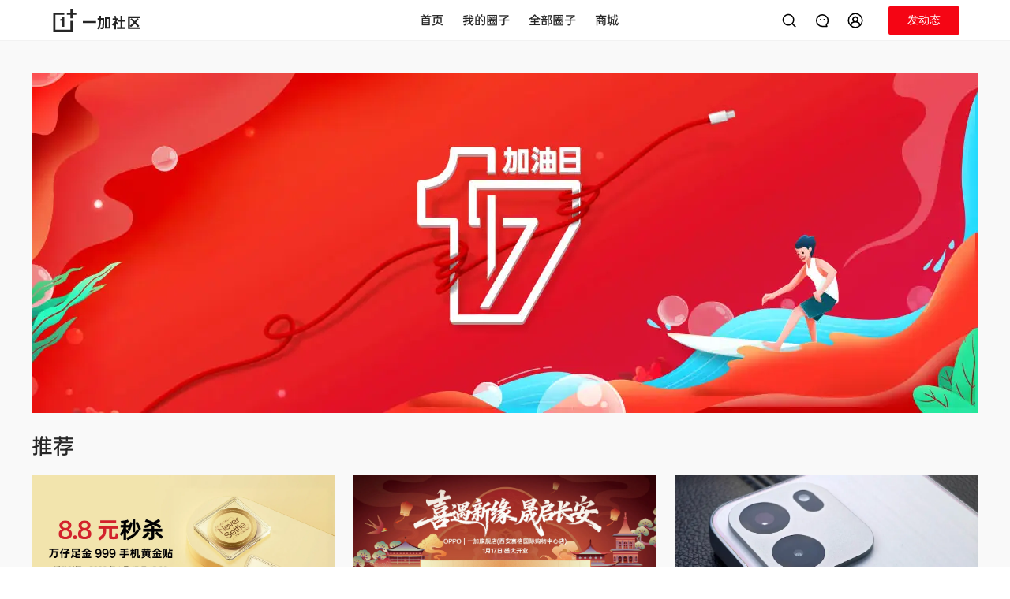

--- FILE ---
content_type: text/html
request_url: https://bbs.oneplus.com/?mod=space&uid=852957
body_size: 6794
content:
<!doctype html><html lang="en"><head><meta charset="UTF-8"><meta http-equiv="X-UA-Compatible" content="IE=edge"><meta name="viewport" content="width=device-width,user-scalable=no,initial-scale=1,interactive-widget=resizes-content"><meta name="apple-mobile-web-app-capable" content="yes"><meta name="format-detection" content="telephone=no"><meta name="screen-orientation" content="portrait"><meta name="x5-orientation" content="portrait"><meta name="x5-fullscreen" content="true"><meta name="format-detection" content="telephone=no"><meta name="msapplication-tab-highlight" content="no"><meta name="color-scheme" content="light dark"><meta http-equiv="cache-control" content="no-cache, no-store, must-revalidate"><meta http-equiv="Pragma" content="no-cache"><meta http-equiv="Expires" content="0"><meta name="og:site_name" content="一加社区"><meta name="og:title" content="一加社区"><meta name="og:type" content="website"><meta name="og:url" content="https://bbs.oneplus.com"><meta name="og:image" content="https://bbs.oneplus.com/oneplus.png"><meta name="og:description" content="一加手机官方论坛。一加手机开箱体验、测评报告、玩机技巧、手游攻略。与你分享美图及摄影技巧,众多大神教你轻松刷机,并由丰富手机资源任由下载。百万加油大家庭,交流更随心,一加社区官方论坛"><meta property="og:url" content="https://bbs.oneplus.com"><meta property="og:type" content="website"><meta property="og:title" content="一加社区"><meta property="og:image" content="https://bbs.oneplus.com/oneplus.png"><meta property="og:description" content="一加手机官方论坛。一加手机开箱体验、测评报告、玩机技巧、手游攻略。与你分享美图及摄影技巧,众多大神教你轻松刷机,并由丰富手机资源任由下载。百万加油大家庭,交流更随心,一加社区官方论坛"><meta name="twitter:url" content="https://bbs.oneplus.com"><meta name="twitter:site" content="https://bbs.oneplus.com"><meta name="twitter:description" content="一加手机官方论坛。一加手机开箱体验、测评报告、玩机技巧、手游攻略。与你分享美图及摄影技巧,众多大神教你轻松刷机,并由丰富手机资源任由下载。百万加油大家庭,交流更随心,一加社区官方论坛"><meta name="twitter:card" content="summary_large_image"><meta property="title" content="一加社区"><meta property="description" content="一加手机官方论坛。一加手机开箱体验、测评报告、玩机技巧、手游攻略。与你分享美图及摄影技巧,众多大神教你轻松刷机,并由丰富手机资源任由下载。百万加油大家庭,交流更随心,一加社区官方论坛"><meta property="image" content="https://bbs.oneplus.com/oneplus.png"><meta itemprop="image" content="https://bbs.oneplus.com/oneplus.png"><meta name="keywords" content="一加官网,一加手机,一加论坛一加社区"><meta name="description" content="一加手机官方论坛。一加手机开箱体验、测评报告、玩机技巧、手游攻略。与你分享美图及摄影技巧,众多大神教你轻松刷机,并由丰富手机资源任由下载。百万加油大家庭,交流更随心,一加社区官方论坛"><link rel="dns-prefetch" href="https://bbs.oneplus.com"><link rel="preconnect" href="https://bbs.oneplus.com"><link rel="preconnect" href="https://id.heytap.com" crossorigin="anonymous"><link rel="dns-prefetch" href="https://id.heytap.com" crossorigin="anonymous"><link rel="preconnect" href="https://bbsstatic.oneplus.com" crossorigin="anonymous"><link rel="dns-prefetch" href="https://bbsstatic.oneplus.com" crossorigin="anonymous"><link rel="preconnect" href="https://bbsstatic.oneplus.com/public/font/OPPOSans-Regular.woff2?ver=3" crossorigin="anonymous"><link rel="dns-prefetch" href="https://bbsstatic.oneplus.com/public/font/OPPOSans-Regular.woff2?ver=3" crossorigin="anonymous"><link rel="preconnect" href="https://bbsstatic.oneplus.com/public/font/OPPOSans-Bold.woff2?ver=3" crossorigin="anonymous"><link rel="dns-prefetch" href="https://bbsstatic.oneplus.com/public/font/OPPOSans-Bold.woff2?ver=3" crossorigin="anonymous"><link rel="preconnect" href="https://dmg-dts-api.myoas.com" crossorigin="anonymous"><link rel="dns-prefetch" href="https://dmg-dts-api.myoas.com" crossorigin="anonymous"><link rel="shortcut icon" href="/oneplus.ico" type="image/x-icon"><link rel="icon" href="/oneplus.ico" type="image/x-icon" sizes="16x16"><link rel="bookmark" href="/oneplus.ico" type="image/x-icon"><link rel="icon" href="/oneplus.ico"><link rel="stylesheet" href="/style/reset.css"><link rel="stylesheet" href="/style/plyr.css" media="print" onload="this.media='all'"><link rel="stylesheet" href="/style/figmaVariable.css?ver=1"><link rel="stylesheet" href="/style/base.css?ver=1"><style>@font-face{font-family:orbit-R;src:url(https://bbsstatic.oneplus.com/public/font/OPPOSans-Regular.woff2?ver=3) format("woff2");font-weight:500;font-display:swap;font-variation-settings:'wght' 500;-webkit-font-smoothing:antialiased}@font-face{font-family:orbit-M;src:url(https://bbsstatic.oneplus.com/public/font/OPPOSans-Bold.woff2?ver=3) format("woff2");font-weight:600;font-display:swap;font-variation-settings:'wght' 600;-webkit-font-smoothing:antialiased}</style><script async charset="UTF-8" src="/extend/sensorsdata.min.js"></script><title>一加社区</title><script type="module" crossorigin src="/assets/index-BCaU0B1M.js"></script><link rel="modulepreload" crossorigin href="/assets/tinymce-DKSnFi4C.js"><link rel="modulepreload" crossorigin href="/assets/vendor-DyFoZSJP.js"><link rel="modulepreload" crossorigin href="/assets/element-plus-Bu3NGYEz.js"><link rel="modulepreload" crossorigin href="/assets/vant-oUXm-tpn.js"><link rel="modulepreload" crossorigin href="/assets/vue-ecosystem-B1A0aulc.js"><link rel="modulepreload" crossorigin href="/assets/firebase-Dmdamuq2.js"><link rel="stylesheet" crossorigin href="/assets/element-plus-Cv2ZfZpG.css"><link rel="stylesheet" crossorigin href="/assets/vant-BqQXwPgk.css"><link rel="stylesheet" crossorigin href="/assets/vue-ecosystem-vacmGq71.css"><link rel="stylesheet" crossorigin href="/assets/index-CGi03rUR.css"><script type="module">import.meta.url;import("_").catch(()=>1);(async function*(){})().next();if(location.protocol!="file:"){window.__vite_is_modern_browser=true}</script><script type="module">!function(){if(window.__vite_is_modern_browser)return;console.warn("vite: loading legacy chunks, syntax error above and the same error below should be ignored");var e=document.getElementById("vite-legacy-polyfill"),n=document.createElement("script");n.src=e.src,n.onload=function(){System.import(document.getElementById('vite-legacy-entry').getAttribute('data-src'))},document.body.appendChild(n)}();</script></head><body class="oneplus"><div id="ajax" style="display:none"><script type="application/json" id="cloud-config">{"code":200,"msg":"Done","traceID":"41a1a458a7de130ca89c38ef2104f1d4","data":{"userThreadDraftDayLimit":"30","shortArticleContentLimit":"300","longArticleTitleLimit":"100","articleStickerImageLimit":"20","longArticleGuideText":"与百万加油分享你的想法、感受和故事…","imageCdn":"https://bbsstatic.oneplus.com/","circleCreateReasonLimit":"1000","draftRulesPublishTime":"1726717542326","circleIntroduceLimit":"100","nicknameLengthLimit":"15","ideaCircle":"1131201401402949642","pollStickerImageLimit":"20","shortArticleGuideText":"与百万加油分享你的想法、感受和故事…","wChatSwitch":"1","circleUserApplyReasonLimit":"300","momentStickerImageLimit":"10","customSetting":"{\"activitiesCircle\": {\"id\": \"1130777387215880200\", \"name\": \"油乐园\"}, \"activitiesTopic\": {\"id\": \"1483437852271312904\", \"name\": \"10 年加油报告\"}, \"anniversaryLink\": \"/annual2023/\", \"activitiesSwitch\": true,\"voucherCodeTemplate\":\"https://bbsstatic.oneplus.com/backend/voucher/voucherCode.xlsx\",\"newVoucherCodeTemplate\":\"https://bbsstatic.oneplus.com/backend/voucher/newVoucherCode.xlsx\",\"memberGrantTemplate\":\"https://bbsstatic.oneplus.com/backend/memberExcel/memberGrantItems.xlsx\",\"quizSubjectTemplate\":\"https://bbsstatic.oneplus.com/backend/quizExcel/librarySubject.xlsx\",\"importCrowdUserTemplate\":\"https://storage.wanyol.com/oplus-test/crowd/importCrowdUserTemplate.xlsx\",\"draftRulesPublishTime\": \"1726717542326\",\"historyDraftDeleteRemainDay\": \"30\", \"contentCenterList\": [{ \"show\": true, \"name\": \"ambassador\" }, { \"show\": false, \"name\": \"shootOnOppo\" }, { \"show\": true, \"name\": \"merchaindise\" }], \"newUserLook\": true, \"navMenuConfig\":[{\"nameZh\":\"一加同城/校园组织\",\"nameEN\":\"OnePlus Offline\",\"routeName\":\"oneplusMeetup\",\"hidden\":true},{\"nameZh\":\"商城\",\"nameEN\":\"Store\",\"openLink\":\"https://www.opposhop.cn/cn/web/topic/700200.html\"}],\"redirectWhiteList\":[\"oppo.com\",\"oneplus.com\",\"www.opposhop.cn\",\"wanyol.com\"]}","commentContentLimit":"1500","shareWordLimit":"100","introduceLengthLimit":"150","homeThreadTabSwitch":"{\"recommended\":true,\"week\":true,\"day\": true, \"newest\": false}","functionSwitch":"{\"thirdVideoOpen\":false,\"createCircle\":false,\"myFolloingTabSwitch\":true,\"followingQuerySwitch\":true, \"newAcoountSystem\": true}","commentStickerImageLimit":"10","linkWhiteList":"[\"^([a-zA-Z0-9][-a-zA-Z0-9]{0,62}\\\\.)*wjx\\\\.cn$\",\"^([a-zA-Z0-9][-a-zA-Z0-9]{0,62}\\\\.)*oneplus\\\\.com$\",\"^([a-zA-Z0-9][-a-zA-Z0-9]{0,62}\\\\.)*oppo\\\\.com$\",\"^([a-zA-Z0-9][-a-zA-Z0-9]{0,62}\\\\.)*forms\\\\.gle$\",\"^([a-zA-Z0-9][-a-zA-Z0-9]{0,62}\\\\.)*baidu\\\\.com$\",\"^([a-zA-Z0-9][-a-zA-Z0-9]{0,62}\\\\.)*yandex\\\\.ru$\",\"^([a-zA-Z0-9][-a-zA-Z0-9]{0,62}\\\\.)*yahoo\\\\.com$\",\"^([a-zA-Z0-9][-a-zA-Z0-9]{0,62}\\\\.)*amazon\\\\.com$\",\"^([a-zA-Z0-9][-a-zA-Z0-9]{0,62}\\\\.)*yahoo\\\\.co\\\\.jp$\",\"^([a-zA-Z0-9][-a-zA-Z0-9]{0,62}\\\\.)*live\\\\.com$\",\"^([a-zA-Z0-9][-a-zA-Z0-9]{0,62}\\\\.)*office\\\\.com$\",\"^([a-zA-Z0-9][-a-zA-Z0-9]{0,62}\\\\.)*vk\\\\.com$\",\"^([a-zA-Z0-9][-a-zA-Z0-9]{0,62}\\\\.)*discord\\\\.com$\",\"^([a-zA-Z0-9][-a-zA-Z0-9]{0,62}\\\\.)*bing\\\\.com$\",\"^([a-zA-Z0-9][-a-zA-Z0-9]{0,62}\\\\.)*mail\\\\.ru$\",\"^([a-zA-Z0-9][-a-zA-Z0-9]{0,62}\\\\.)*roblox\\\\.com$\",\"^([a-zA-Z0-9][-a-zA-Z0-9]{0,62}\\\\.)*bilibili\\\\.com$\",\"^([a-zA-Z0-9][-a-zA-Z0-9]{0,62}\\\\.)*microsoftonline\\\\.com$\",\"^([a-zA-Z0-9][-a-zA-Z0-9]{0,62}\\\\.)*duckduckgo\\\\.com$\",\"^([a-zA-Z0-9][-a-zA-Z0-9]{0,62}\\\\.)*pinterest\\\\.com$\",\"^([a-zA-Z0-9][-a-zA-Z0-9]{0,62}\\\\.)*qq\\\\.com$\",\"^([a-zA-Z0-9][-a-zA-Z0-9]{0,62}\\\\.)*msn\\\\.com$\",\"^([a-zA-Z0-9][-a-zA-Z0-9]{0,62}\\\\.)*microsoft\\\\.com$\",\"^([a-zA-Z0-9][-a-zA-Z0-9]{0,62}\\\\.)*samsung\\\\.com$\",\"^([a-zA-Z0-9][-a-zA-Z0-9]{0,62}\\\\.)*ebay\\\\.com$\",\"^([a-zA-Z0-9][-a-zA-Z0-9]{0,62}\\\\.)*fandom\\\\.com$\",\"^([a-zA-Z0-9][-a-zA-Z0-9]{0,62}\\\\.)*realsrv\\\\.com$\",\"^([a-zA-Z0-9][-a-zA-Z0-9]{0,62}\\\\.)*weather\\\\.com$\",\"^([a-zA-Z0-9][-a-zA-Z0-9]{0,62}\\\\.)*ok\\\\.ru$\",\"^([a-zA-Z0-9][-a-zA-Z0-9]{0,62}\\\\.)*onepl\\\\.us$\",\"^([a-zA-Z0-9][-a-zA-Z0-9]{0,62}\\\\.)*office\\\\.com$\",\"^([a-zA-Z0-9][-a-zA-Z0-9]{0,62}\\\\.)*oneplus\\\\.net$\",\"^([a-zA-Z0-9][-a-zA-Z0-9]{0,62}\\\\.)*opposhop\\\\.cn$\",\"^([a-zA-Z0-9][-a-zA-Z0-9]{0,62}\\\\.)*heytapimage\\\\.com$\",\"^([a-zA-Z0-9][-a-zA-Z0-9]{0,62}\\\\.)*custhelp\\\\.com$\",\"^([a-zA-Z0-9][-a-zA-Z0-9]{0,62}\\\\.)*toprand\\\\.com$\"]","reportReasonLimit":"150","communityConventionUrl":"https://bbs.oneplus.com/thread/1201675331342696453","feedbackSettings":"{\"feedbackUrl\":null,\"historyUrl\":null,\"regionSettings\":[{\"region\":\"CN\",\"feedbackType\":\"logkit\",\"disableModels\":null}]}","shortArticleEmojiLimit":"10","longArticleEmojiLimit":"20","historyDraftDeleteRemainDay":"30","joinedTimeSwitch":"1","commentEmojiLimit":"10","jsBridgeWhiteList":"[\"^([a-zA-Z0-9][-a-zA-Z0-9]{0,62}\\\\.)*opposhop\\\\.cn$\",\"^([a-zA-Z0-9][-a-zA-Z0-9]{0,62}\\\\.)*oneplus\\\\.com$\",\"rinsurance\\\\.finzfin\\\\.com\",\"insurance-pre\\\\.finzfin\\\\.com\"]","userThreadDraftNumLimit":"10","pollArticleContentLimit":"4000","urlPattern":"{\"webUrlPattern\":\"^/(?<business>[-.\\\\w]+)/(?<id>\\\\d*).*$\",\"webUrls\":{\"user\":\"/user/{id}\",\"thread\":\"/thread/{id}\",\"comment\":\"/thread/{tid}?parentCid={cId}\",\"reply\":\"/thread/{tid}?parentCid={cId}&replyCid={rId}\",\"circle\":\"/circle/{id}\",\"topic\":\"/topic/{id}\"}}","circleNameLimit":"30"}}</script><script type="application/json" id="notice-list">{"code":200,"msg":"Done","traceID":"716bd926490532ec0aeb3c8ed07734b3","data":[]}</script><script type="application/json" id="home-banner-list">{"code":200,"msg":"Done","traceID":"566309bf79d3c363a9fa7c56708bc1a5","data":[{"id":"494","webLink":"https://bbs.oneplus.com/thread/2038800839396556802","image":"https://bbsstatic.oneplus.com/upload/backend/banner/image/2026/01/15/2038803359854493698.png","imageWap":"https://bbsstatic.oneplus.com/upload/backend/banner/image/2026/01/15/2038803492453220356.png","imagePad":"https://bbsstatic.oneplus.com/upload/backend/banner/image/2026/01/15/2038803420663513094.png"},{"id":"493","webLink":"https://bbs.oneplus.com/thread/2038239343004352518","image":"https://bbsstatic.oneplus.com/upload/backend/banner/image/2026/01/15/2038620982347825156.png","imageWap":"https://bbsstatic.oneplus.com/upload/backend/banner/image/2026/01/15/2038621142008201224.png","imagePad":"https://bbsstatic.oneplus.com/upload/backend/banner/image/2026/01/15/2038621061670502403.png"},{"id":"491","webLink":"https://bbs.oneplus.com/thread/2037216665548095497","image":"https://bbsstatic.oneplus.com/upload/backend/banner/image/2026/01/13/2037428351332777989.png","imageWap":"https://bbsstatic.oneplus.com/upload/backend/banner/image/2026/01/13/2037428521747349508.png","imagePad":"https://bbsstatic.oneplus.com/upload/backend/banner/image/2026/01/13/2037428373126381570.png"},{"id":"492","webLink":"https://bbs.oneplus.com/thread/2038101872769761286","image":"https://bbsstatic.oneplus.com/upload/backend/banner/image/2026/01/14/2038107720871051271.png","imageWap":"https://bbsstatic.oneplus.com/upload/backend/banner/image/2026/01/14/2038107856615505923.png","imagePad":"https://bbsstatic.oneplus.com/upload/backend/banner/image/2026/01/14/2038107781420023815.png"}]}</script><script type="application/json" id="recommend-banner-list">{"code":200,"msg":"Done","traceID":"95a288dbb55074da6cd83d6d50f2e386","data":[{"id":"95","threadId":"2038658892312870915","title":"【门店加油群】1\uD83C\uDE37️秒杀活动 ➠ 万仔足金 999 手机黄金贴","viewCount":3687,"praiseCount":48,"commentCount":30,"authorId":"1255896078587265026","authorName":"Macii笑笑","authorAvatar":"https://bbsstatic.oneplus.com/upload/image/app/avatar/20240623/6205627858706985521/1624552203362500611/1624552203362500611.jpg","authorIcon":"https://bbsstatic.oneplus.com/upload/image/backend/settings/20220817/3952072260005460311/1134842527506759681/1134842527506759681.png","threadCtime":"1768446911678","image":"https://bbsstatic.oneplus.com/upload/image/front/thread/20260115/6205627858706985521/2038656814706327556/2038656814706327556.png","webLink":"https://bbs.oneplus.com/thread/2038658892312870915","circleInfo":{"id":"1130778403168583682","name":"一加资讯","avatar":"https://bbsstatic.oneplus.com/upload/image/front/circle/20220811/0782717229353770311/1130778399007834113/1130778399007834113.png","introduce":"【必进圈】一加最新产品、销售、服务、品牌、福利、活动资讯，一网打尽！【该圈子仅官方账号可发帖，加油可评论】","picture":"https://bbsstatic.oneplus.com/upload/image/front/circle/20220811/0782717229353770311/1130778399007834113/1130778399007834113.png"},"type":1,"remainTime":null,"vote":null},{"id":"126","threadId":"2038943416355651584","title":"[直播预告]【开业活动】OPPO丨一加旗舰店(西安赛格国际购物中心店) 1 月 17 日 11:08 盛大开业！","viewCount":1042,"praiseCount":25,"commentCount":8,"authorId":"1130644994272526341","authorName":"一加社区","authorAvatar":"https://bbsstatic.oneplus.com/upload/image/front/avatar/20220811/1436252724994460311/1130644994364801028/1130644994364801028.png","authorIcon":"https://bbsstatic.oneplus.com/upload/image/backend/settings/20220817/3952072260005460311/1134842527506759681/1134842527506759681.png","threadCtime":"1768480829587","image":"https://bbsstatic.oneplus.com/upload/backend/banner/image/2026/01/15/2038949817207488513.png","webLink":"https://bbs.oneplus.com/thread/2038943416355651584","circleInfo":{"id":"1130778403168583682","name":"一加资讯","avatar":"https://bbsstatic.oneplus.com/upload/image/front/circle/20220811/0782717229353770311/1130778399007834113/1130778399007834113.png","introduce":"【必进圈】一加最新产品、销售、服务、品牌、福利、活动资讯，一网打尽！【该圈子仅官方账号可发帖，加油可评论】","picture":"https://bbsstatic.oneplus.com/upload/image/front/circle/20220811/0782717229353770311/1130778399007834113/1130778399007834113.png"},"type":1,"remainTime":null,"vote":null},{"id":"119","threadId":"2038598684437905411","title":"一加 Turbo 6V初体验：轻薄设计、9000mAh大电池、满级防水，惊喜满满的Turbo一加 Turbo 6V的发布着实让我眼前一亮，它搭载第四代骁龙7s芯片，拥有LPDDR4X内存和UFS3.1","viewCount":261,"praiseCount":7,"commentCount":6,"authorId":"1218499091601555477","authorName":"三爷说数码","authorAvatar":"https://bbsstatic.oneplus.com/data/attachment/forum/avatar/35898/94b9754ee615ba412bd419dd54bf363f.jpg","authorIcon":null,"threadCtime":"1768439734340","image":"https://bbsstatic.oneplus.com/upload/backend/banner/image/2026/01/15/2038613604751638529.png","webLink":"https://bbs.oneplus.com/thread/2038598684437905411","circleInfo":{"id":"2026442707949322247","name":"一加 Turbo 6 系列","avatar":"https://bbsstatic.oneplus.com/upload/backend/circle/image/2026/01/02/2029225448281473027.png","introduce":"一加 Turbo 6 产品讨论区。 Bug反馈请在拨号盘输入*#800#后跳转至反馈工具箱，或联系客服电话95018","picture":"https://bbsstatic.oneplus.com/upload/backend/circle/image/2026/01/02/2029225448281473027.png"},"type":2,"remainTime":null,"vote":null},{"id":"241","threadId":"2022745932130418694","title":"一加Ace 6T深度体验报告\t\t","viewCount":1392,"praiseCount":26,"commentCount":9,"authorId":"1218501165852655708","authorName":"渤海小龙王","authorAvatar":"https://bbsstatic.oneplus.com/data/attachment/forum/avatar/1981591/999bf4b973d7f35fd8855a84af21145a.jpg","authorIcon":null,"threadCtime":"1766553928072","image":"https://bbsstatic.oneplus.com/upload/backend/banner/image/2026/01/14/2038197972788838405.png","webLink":"https://bbs.oneplus.com/thread/2022745932130418694","circleInfo":{"id":"1958178359628267528","name":"一加 Ace 6 系列","avatar":"https://bbsstatic.oneplus.com/upload/backend/circle/image/2025/11/24/2001082727067025417.png","introduce":"一加 Ace 6T、一加 Ace 6 产品讨论区。 Bug反馈请在拨号盘输入*#800#后跳转至反馈工具箱，或联系客服电话95018","picture":"https://bbsstatic.oneplus.com/upload/backend/circle/image/2025/11/24/2001082727067025417.png"},"type":1,"remainTime":null,"vote":null},{"id":"121","threadId":"2035381727358091266","title":"【街头记忆】梦回90年代","viewCount":825,"praiseCount":46,"commentCount":19,"authorId":"1134923694830518273","authorName":"任屹云","authorAvatar":"https://bbsstatic.oneplus.com/upload/image/front/avatar/20250921/3728150384963294311/1954779204943872003/1954779204943872003.png","authorIcon":"https://bbsstatic.oneplus.com/upload/image/backend/settings/20220819/3952072260005460311/1136544015929049095/1136544015929049095.png","threadCtime":"1768056243173","image":"https://bbsstatic.oneplus.com/upload/backend/banner/image/2026/01/11/2035991837117775881.png","webLink":"https://bbs.oneplus.com/thread/2035381727358091266","circleInfo":{"id":"1130777475430481928","name":"轻摄影","avatar":"https://bbsstatic.oneplus.com/upload/image/front/circle/20220811/1147520399553770311/1130777470950965253/1130777470950965253.png","introduce":"日出日落、花鸟星云、人间烟火....每一张 Shot on OnePlus 的背后，都是一段动人的影像故事","picture":"https://bbsstatic.oneplus.com/upload/image/front/circle/20220811/1147520399553770311/1130777470950965253/1130777470950965253.png"},"type":1,"remainTime":null,"vote":null},{"id":"97","threadId":"2027529523511164932","title":"【冬日的温暖专业赛道】冬月的10个温暖瞬间","viewCount":233,"praiseCount":38,"commentCount":14,"authorId":"1130645064879439873","authorName":"冰糖福鹿","authorAvatar":"https://bbsstatic.oneplus.com/upload/image/app/avatar/20241104/3789349784605460311/1722302905827983366/1722302905827983366.jpg","authorIcon":"https://bbsstatic.oneplus.com/upload/image/backend/settings/20220819/3952072260005460311/1136544015929049095/1136544015929049095.png","threadCtime":"1767120187530","image":"https://bbsstatic.oneplus.com/upload/image/front/thread/20251231/3789349784605460311/2027794890666016776/2027794890666016776.jpg","webLink":"https://bbs.oneplus.com/thread/2027529523511164932","circleInfo":{"id":"1130777475430481928","name":"轻摄影","avatar":"https://bbsstatic.oneplus.com/upload/image/front/circle/20220811/1147520399553770311/1130777470950965253/1130777470950965253.png","introduce":"日出日落、花鸟星云、人间烟火....每一张 Shot on OnePlus 的背后，都是一段动人的影像故事","picture":"https://bbsstatic.oneplus.com/upload/image/front/circle/20220811/1147520399553770311/1130777470950965253/1130777470950965253.png"},"type":1,"remainTime":null,"vote":null}]}</script></div><script>if (location.pathname === '/') {
        let bannerList = document.getElementById('home-banner-list').innerText
        let toufuList = document.getElementById('recommend-banner-list').innerText
        function addTransferParams (link) {
          return !link.includes('.gif')
        }
        try { 
          if (bannerList) {
            const { data }  = JSON.parse(bannerList)
            const isWeb = window.innerWidth >= 1024
            const a = new Image()
            a.src = isWeb ? `${data[0].image}${addTransferParams(data[0].image) ? '?x-ocs-process=image/format,webp' : ''}` : `${data[0].imageWap}${addTransferParams(data[0].image) ? '?x-ocs-process=image/format,webp' : ''}`
          }
        } catch {}
        try { 
          if (toufuList) {
            const { data }  = JSON.parse(toufuList)
            for(let i = 0; i < 3; i ++) {
              const a = new Image()
              a.src = `${data[i].image}${addTransferParams(data[i].image) ? '?x-ocs-process=image/format,webp' : ''}`
            }
          }
        } catch {}
      }</script><div id="app"></div><script>// heytap
      const isTest = location.origin.includes('wanyol') || location.origin.includes('192.') || location.origin.includes('localhost')
      let heytapScript = document.createElement('script');
      heytapScript.src = `${isTest ? 'https://uc-heytap-web-test.wanyol.com' : 'https://id.heytap.com'}/packages/account_web_sdk/index.umd.js`
      heytapScript.async = true;
      document.querySelector('head').appendChild(heytapScript);
      // if (location.href.includes('carnival-2023') || location.href.includes('tester')) {
      //   // bspwwas
      //   let bspwwasScript = document.createElement('script');
      //   bspwwasScript.src = `https://${isTest ? 'ocs-cn-north1.heytapcs.com/bj-js-resource/test' : 'bsp-resources-gl.heytapdownload.com/global'}/bspWwas.js`
      //   bspwwasScript.async = true;
      //   document.querySelector('head').appendChild(bspwwasScript);
      // }</script><script nomodule>!function(){var e=document,t=e.createElement("script");if(!("noModule"in t)&&"onbeforeload"in t){var n=!1;e.addEventListener("beforeload",(function(e){if(e.target===t)n=!0;else if(!e.target.hasAttribute("nomodule")||!n)return;e.preventDefault()}),!0),t.type="module",t.src=".",e.head.appendChild(t),t.remove()}}();</script><script nomodule crossorigin id="vite-legacy-polyfill" src="/assets/polyfills-legacy-CyLTLPxK.js"></script><script nomodule crossorigin id="vite-legacy-entry" data-src="/assets/index-legacy-D103gMZ1.js">System.import(document.getElementById('vite-legacy-entry').getAttribute('data-src'))</script></body></html>

--- FILE ---
content_type: text/css
request_url: https://bbs.oneplus.com/style/base.css?ver=1
body_size: 4475
content:

/* 亮色 */
/* :root .light{
  --text-color: #fff;
  --text-background: blue;
} */
/* 暗色 */
/* :root .dark {
  --text-color: #000;
  --text-background: yellow;
} */

:root {
  --scrollbar: 0px;
  --full-screen-vw: 0px;


  /* 线 */
  --line: rgba(0, 0, 0, .12);
  --outline: rgba(0, 0, 0, .12);
  --black-line: rgba(0, 0, 0, .85);
  --light-line: rgba(255, 255, 255, .85);
  --activity-line:#e6e6e6;

  /* 字体 */
  --text-primary: rgba(0, 0, 0);
  --text-secondary: rgba(0, 0, 0, .6);
  --text-hint: rgba(0, 0, 0, .4);
  --text-disabled: rgba(0, 0, 0, .3);
  --text-primary-reverse: rgba(255, 255, 255);
  --text-secondary-reverse: rgba(255, 255, 255, .65);
  --text-hint-reverse: rgba(255, 255, 255, .4);
  --text-disabled-reverse: rgba(255, 255, 255, .3);
  --text-dark-blue: #133AB3;
  --text-primary-white: #fff;
  --text-primary-black: #000;
  
  /* 背景色 */
  --background-body: #fafafa;

  --background-primary: rgba(0, 0, 0, .85);
  --background-hint: rgba(0, 0, 0, .3);
  --background-light: rgba(0, 0, 0, .06);
  --background-listpressed: rgba(0, 0, 0, .03);
  --background-pressed: rgba(0, 0, 0, .08);

  --background-re-primary: rgba(255, 255, 255, .85);
  --background-re-hint: rgba(255, 255, 255, .3);
  --background-re-light: rgba(255, 255, 255, .06);
  --background-re-listpressed: rgba(255, 255, 255, .03);

  --background-selection: #FAFAFA;
  --background-icon: rgba(0, 0, 0, .04);
  --background-editor: rgba(0, 0, 0, .06);
  --background-inspiration-editor: rgba(255, 255, 255, .55);

  --background-tag: rgba(0, 0, 0, .04);
  --background-input: rgba(0, 0, 0, .06);
  --background-plain: #fafafa;
  --background-popup: #f7f7f7;
  --mask: rgba(0, 0, 0, .4);
  --moment-mask: rgba(0, 0, 0, .2);
  --background-white: rgba(255, 255, 255);
  --background-image: rgba(0, 0, 0, .1);
  --toast-background: #333333;


  /* figma 背景色 */
  --background-container: rgba(0, 0, 0, .08);
  --background-base01: #FFF;
  --background-base02: #F3F4F6;
  --background-mid01: #FFF;
  --background-card: #FFF;
  --background-top: #FFF;
  --background-mid02: #F3F4F6;
  --backgroung-light-theme: #F3F4F6;
  --background-emoji:#FFF;
  --background-emoji-icon:#F5F5F5;

  /* 选择框 */
  --check-box-background: #FFF;
  --radio-box-background: #FFF;
  --check-box-checked-background: #000;
  --radio-box-checked-background: #000;
  --check-box-border-color: rgba(0, 0, 0, 0.2);
  --radio-box-border-color: rgba(0, 0, 0, 0.2);
  --check-box-checked-color: #FFF;
  --radio-box-checked-color: #FFF;
  --checkbox-disabled: #f5f7fa;

  /* 通用 */
  --background-black: #000;

  /* 页面独有 */
  /* poc */
  --poc-ideas-backgound-linear-gradient: linear-gradient(180deg, rgba(245, 5, 20, 0.05) 8.3%, rgba(245, 5, 20, 0.00) 100%), #FFF;
  /* 创作页 */
  --gallery-cardone-background: linear-gradient(180deg, #FFF 0%, #FAF1AD 49.81%, #FFF 100%);
  --gallery-cardtwo-background: linear-gradient(180deg, #FFF 0%, #DCE7FC 49.81%, #FFF 100%);
  --gallery-cardthree-background:  linear-gradient(180deg, #FFF 0%, #F6DFD2 49.81%, #FFF 100%);
  --gallery-background:#fff;
  --gallery-teamcard-background: #f9f9f9;
  --gallery-casecard-background: #f9f9f9;
  --gallery-height-background: linear-gradient(180deg, #FFF 0%, #FAFAFA 100%);
  --gallery-line: #fff;
  /* 表单页 */
  --scroe-background: var(--background-base02);

  /* 会员页 */
  --member-nav-background: linear-gradient(180deg, #FAFAFA 0%, #FFF 100%);
  --member-oneplus-background: rgba(246, 246, 246, 1);

  /* 个人中心背景渐变色 */
  --user-banner-background: linear-gradient(180deg, rgba(255, 255, 255, 0.30) 0%, rgba(255, 255, 255, 0.90) 100%);

  /* icon */
  --icon-light: rgba(0, 0, 0, .2);

  --tag-background: rgba(0, 0, 0, 0.05);

  /* 按钮组件 */
  --button-height: 44px;
  --icon-button-size: 56px;

  /* 颜色组 */
  --orbit-red: #DF3F3A;

  --blue: #007BFF;
  --ob-blue: #133AB3;

  /* h5导航组件下拉菜单 */
  --h5-nav-oneplus-background: linear-gradient(180deg, rgba(245, 5, 20, 0.12) 0%, rgba(245, 5, 20, 0.00) 48.87%);
  --h5-nav-oppo-background: linear-gradient(180deg, rgba(204, 255, 221, 0.45) 0%, rgba(204, 255, 221, 0.00) 48.87%);
  --h5-nav-signin-background: rgba(255, 255, 255, 1);

  --signin-popup-background: rgba(0, 0, 0, 0.60);
  --signin-card-background: rgba(240, 238, 234, 1);
  --signin-count-background: rgba(250, 250, 250, 1);
  --signin-before-background: rgba(250, 250, 250, 1);
  --signin-today-background: rgba(255, 181, 181, 1);
  --signin-future-background: rgba(245, 244, 240, 1);
  --signin-future-check-color: rgba(26, 26, 26, 0.15);

  --comment-tagging-input: rgba(0, 0, 0, .05);

  --color_brandSecondary_grey1: rgba(245, 244, 240, 1);
  --fill-background-color-mask: rgba(0, 0, 0, 0.60);
  /* 积分中心 */
  --points-background: rgba(250, 250, 250, 1);
  --points-task-border-color: 1px solid rgba(255, 255, 255, 0.55);
  --points-sigin-main-background: rgba(255, 255, 255, 0.55);
}

/* OPPO */
:root .oppo {
  --theme: var(--color-brandSecondary-community);
  --theme-disabled: #b3e19d;
  --theme-quote: rgba(45, 167, 78, 0.2);
  --theme-background: rgba(47, 177, 82, 0.1);
  --theme-chat-background: rgba(47, 177, 82, 0.15);
  --button-radius: 100px;
  --recommend-radius: 4px;

  --theme-progress-background: rgba(38, 192, 93, 0.2);
  --theme-progress-line-background: rgba(38, 192, 93, 0.75);
  --theme-btn-border: rgba(38, 192, 93, 0.30);
  --theme-btn-background: rgba(38, 192, 93, 0.10);

  --theme-nav-tag-background: rgba(38, 192, 93, 0.15);

  /* 积分中心 */
  --points-title-color: rgba(11, 70, 39, 1);
  --points-description-color: rgba(11, 70, 39, 0.75);
  --points-light-background: linear-gradient(181deg, rgba(44, 255, 115, 0.25) 0.91%, rgba(44, 255, 115, 0.00) 99.54%);
  --points-dark-background: linear-gradient(180deg, rgba(44, 255, 115, 0.06) 0%, rgba(44, 255, 115, 0.00) 100%);
  --points-theme-text-color: rgba(26, 26, 26, 0.95);
  --points-light-btn-background: rgba(44, 255, 115, 1);
  --points-dark-btn-background: rgba(44, 255, 115, 1);
  --points-light-tsak-btn-background: rgba(148, 254, 183, 1);
  --points-dark-task-btn-background: rgba(43, 148, 76, 1);
}
/* ONEPLUS */
:root .oneplus {
  --theme: var(--color-brand-default);
  --theme-disabled: #fab6b6;
  --theme-quote: rgba(223, 61, 61, 0.2);
  --theme-background: rgba(223, 63, 58, 0.10);
  --theme-chat-background: rgba(223, 61, 61, 0.15);
  --button-radius: 2px;
  --recommend-radius: 0px;

  --theme-progress-background: rgba(255, 25, 25, 0.2);
  --theme-progress-line-background: rgba(255, 25, 25, 0.75);
  --theme-btn-border: rgba(255, 25, 25, 0.3);;
  --theme-btn-background: rgba(255, 25, 25, 0.1);

  --theme-nav-tag-background: rgba(245, 5, 20, 0.15);
  
  /* 积分中心 */
  --points-title-color: rgba(64, 17, 15, 1);
  --points-description-color: rgba(64, 17, 15, 0.75);
  --points-light-background: linear-gradient(180deg, rgba(245, 5, 20, 0.25) 0%, rgba(245, 5, 20, 0.00) 100%);
  --points-dark-background: linear-gradient(180deg, rgba(245, 5, 20, 0.06) 0%, rgba(245, 5, 20, 0.00) 100%);
  --points-theme-text-color: rgba(255, 255, 255, 0.95);
  --points-light-btn-background: rgba(245, 5, 20, 1);
  --points-dark-btn-background: rgba(229, 0, 0, 1);
  --points-light-tsak-btn-background: rgba(255, 181, 181, 1);
  --points-dark-task-btn-background: rgba(143, 23, 29, 1);
}


#app {
  position: relative;
  min-height: 100vh;
  min-width: 1200px;
  
}
#app .el-pagination {
  --el-pagination-button-height: 40px;
  --el-color-primary: var(--theme);
  --el-pagination-hover-color: var(--theme);
  --el-pagination-button-width: 40px;
  --el-pagination-button-height: 40px;
  --el-text-color-primary: #999999;
  display: flex;
  justify-content: center;
  width: 100%;
  margin: 60px 0;
}
#app .el-pagination .number {
  min-width: 40px !important;
  border-radius: 6px;
  border: 1px solid #E9E9E9;
  margin: 0 4px;
  font-family: "orbit-M";
}
#app .el-pagination .btn-prev {
  margin-right: 4px;
}
#app .el-pagination .btn-next {
  margin-left: 4px;
}
#app .el-pagination .is-active {
  background-color: var(--theme);
  color: #FFF;
  border: none;
}

#app .el-pagination button {
  border-radius: 6px;
  border: 1px solid #E9E9E9;
}

body .van-tab--active {
  font-weight: normal !important;
}


/* 整体滚动条样式 */
.ob-scroll-bar::-webkit-scrollbar {
  width: 6px; /* 滚动条宽度 */
  height: 6px; /* 水平滚动条高度 */
}

/* 滚动条轨道 */
.ob-scroll-bar::-webkit-scrollbar-track {
  background-color: rgba(0, 0, 0, 0.1); /* 轨道背景颜色 */
  border-radius: 4px; /* 圆角 */
  display: none;
}

/* 滚动条滑块 */
.ob-scroll-bar::-webkit-scrollbar-thumb {
  background-color: rgba(144, 147, 153, 0.3); /* 滑块背景颜色 */
  border-radius: 4px; /* 圆角 */
}

/* 滚动条滑块悬停状态 */
.ob-scroll-bar::-webkit-scrollbar-thumb:hover {
  background-color: rgba(144, 147, 153, 0.5); /* 悬停时的颜色 */
}

/* 水平滚动条的样式 */
.ob-scroll-bar::-webkit-scrollbar-thumb:horizontal {
  background: rgba(0, 0, 0, 0.3);
}


@media screen and (max-width: 1023px) {
  body {
    width: 100vw;
    min-width: 100px;
    padding-top: 0;
    background: var(--color-background-primary);
    height: calc(100vh - var(--browser-address-bar, 0px));
  }
  /* 暗色监测 */
  @media (prefers-color-scheme: dark) {
    :root {
      /* 线 */
      --line: rgba(255, 255, 255, .2);
      --outline: rgba(255, 255, 255, .2);
      --black-line: rgba(255, 255, 255, .85);
      --light-line: rgba(255, 255, 255, .85);
      --activity-line:#404040;

      /* 字体 */
      --text-primary: rgba(255, 255, 255);
      --text-secondary: rgba(255, 255, 255, .6);
      --text-hint: rgba(255, 255, 255, .4);
      --text-disabled: rgba(255, 255, 255, .3);
      --text-primary-reverse: rgba(0, 0, 0);
      --text-secondary-reverse: rgba(0, 0, 0, .65);
      --text-hint-reverse: rgba(0, 0, 0, .4);
      --text-disabled-reverse: rgba(0, 0, 0, .3);

      --text-white: rgba(0, 0, 0);
      --text-dark-blue: #3e6dff;
      
      /* 背景色 */
      --background-body: #050505;

      --background-primary: rgba(255, 255, 255, .85);
      --background-hint: rgba(255, 255, 255, .3);
      --background-light: rgba(255, 255, 255, .06);
      --background-listpressed: rgba(255, 255, 255, .03);
      --background-inspiration-editor: rgba(46, 46, 46, 1);

      --background-re-primary: rgba(0, 0, 0, .85);
      --background-re-hint: rgba(0, 0, 0, .3);
      --background-re-light: rgba(0, 0, 0, .06);
      --background-re-listpressed: rgba(0, 0, 0, .03);

      --background-selection: #3c3c3c;
      --background-icon: rgba(255, 255, 255, .4);
      --background-editor: rgb(46, 46, 46);
      
      --background-tag: rgba(255, 255, 255, .1);
      --background-input: rgba(255, 255, 255, .2);
      --background-popup: #f7f7f7;
      --mask: rgba(0, 0, 0, .4);
      --moment-mask: rgba(0, 0, 0, .2);
      --background-white: #333;
      --background-image: rgba(0, 0, 0, 0.1);
      --toast-background: #FFF;

      /* figma 背景色 */
      --background-container: rgba(255, 255, 255, .15);
      --background-pressed: rgba(255, 255, 255, 0.15);
      --background-base01: #000;
      --background-base02: #000;
      --background-mid01: rgba(46, 46, 46, 1);
      --background-card: rgba(255, 255, 255, .1);
      --background-top: #333333;
      --background-mid02: #2E2E2E;
      --backgroung-light-theme: #141414;
      --background-emoji:#2B2B2B;
      --background-emoji-icon: #212121;

      /* 选择框 */
      --check-box-background: #000;
      --radio-box-background: #000;
      --check-box-checked-background: #333;
      --radio-box-checked-background: #333;
      --check-box-border-color: #333;
      --radio-box-border-color: #333;
      --check-box-checked-color: #FFF;
      --radio-box-checked-color: #FFF;
      --checkbox-disabled: var(--text-disabled);


      /* 通用 */
      --background-black: #FFF;

      /* 页面独有 */
      --poc-ideas-backgound-linear-gradient: linear-gradient(180deg, rgba(245, 5, 20, 0.05) 8.3%, rgba(245, 5, 20, 0.00) 100%), #000;

      --gallery-cardone-background: linear-gradient(180deg, #000 0%, #4B3C04 49.81%, #000 100%);
      --gallery-cardtwo-background: linear-gradient(180deg, #000 0%, #333E53 49.81%, #000 100%);
      --gallery-cardthree-background: linear-gradient(180deg, #000 0%, #3F2219 49.81%, #000 100%);
      --gallery-background:#050505;
      --gallery-teamcard-background:#2e2e2e;
      --gallery-casecard-background:#333;
      --gallery-height-background: linear-gradient(180deg, #000 0%, #000 0.01%, #2E2E2E 100%);
      --gallery-line: #333;
      
      /* 表单页 */
      --scroe-background: var(--background-mid02);

      /* 会员页 */
      --member-nav-background: linear-gradient(180deg, #262626 0%, #1A1A1A 100%);
      --member-oneplus-background: rgba(38, 38, 38, 1);

      /* 个人中心背景渐变色 */
      --user-banner-background: linear-gradient(175deg, rgba(0, 0, 0, 0.30) 0.97%, rgba(0, 0, 0, 0.80) 95.81%);

      /* icon */
      --icon-light: rgba(255, 255, 255, .2);
      --tag-background: rgba(255, 255, 255, 0.05);

      /* h5导航组件下拉菜单（签到） */
      --h5-nav-oneplus-background: linear-gradient(180deg, rgba(245, 5, 20, 0.08) 0%, rgba(245, 5, 20, 0.00) 48.87%);
      --h5-nav-oppo-background: linear-gradient(180deg, rgba(44, 105, 65, 0.25) 0%, rgba(44, 105, 65, 0.00) 48.87%);
      --h5-nav-signin-background: rgba(255, 255, 255, 0.06);

      --signin-popup-background: rgba(255, 255, 255, 0.2);
      --signin-card-background: rgba(240, 238, 234, 0.05);
      --signin-count-background: rgba(250, 250, 250, 0.15);
      --signin-before-background: rgba(250, 250, 250, 0.75);
      --signin-today-background: rgba(245, 5, 20, 0.5);
      --signin-future-background: rgba(245, 244, 240, 0.1);
      --signin-future-check-color: rgba(250, 250, 250, 0.15);

      --comment-tagging-input: rgba(255, 255, 255, .05);

      --color_brandSecondary_grey1: rgba(32, 31, 28, 1);
      --fill-background-color-mask: rgba(63, 63, 63, 0.60);
      --points-background: rgba(26, 26, 26, 1);
      --points-task-border-color: 1px solid rgba(255, 255, 255, 0.05);
      --points-sigin-main-background: rgba(38, 38, 38, 1);

    }
  }

  
  
  #app {
    min-height: unset;
    min-width: unset;
  }
  .van-overlay {
    --van-overlay-background: var(--mask);
  }
  .van-toast--bottom {
    --van-toast-position-bottom-distance: 40px;
    --van-toast-text-padding: 12px 20px;
    max-width: 320px;
  }
  .van-tab--active > .van-tab__text {
    font-weight: normal;
    font-family: 'orbit-M';
  }

  .van-popup {
    --van-popup-background: var(--background-selection);
    --van-popover-light-background: var(--background-selection);
    --van-popover-light-text-color: var(--text-primary);
    --van-border-color: transparent;
    --van-border-width: 0;
  }

  .van-popup .van-popover__action {
    white-space: nowrap;
    box-sizing: content-box;
  }

  .van-image-preview__swipe{
    background-color: #000;
  }
  .van-field {
    --van-field-input-text-color: var(--text-primary);
    --van-field-placeholder-text-color: var(--text-hint);
  }
  
  .van-cell {
    --van-cell-background: var(--background-body);
  }
  
  .el-input {
    --el-input-text-color: var(--text-primary);
  }

  .el-popper {
    border: none !important;
    --el-bg-color-overlay: var(--background-selection);
    --el-text-color-regular: var(--text-primary);
  }
  .el-textarea {
    --el-input-text-color: var(--text-primary);
    --el-input-placeholder-color: var(--text-hint);
  }
  .van-popup {
    background: var(--background-selection);
  }
}

/* 兼容浏览器无法识别暗色检测功能 */
.dark,.manualDark {
  /* 线 */
  --line: rgba(255, 255, 255, .2);
  --outline: rgba(255, 255, 255, .2);
  --black-line: rgba(255, 255, 255, .85);
  --light-line: rgba(255, 255, 255, .85);
  --activity-line:#404040;

  /* 字体 */
  --text-primary: rgba(255, 255, 255);
  --text-secondary: rgba(255, 255, 255, .6);
  --text-hint: rgba(255, 255, 255, .4);
  --text-disabled: rgba(255, 255, 255, .3);
  --text-primary-reverse: rgba(0, 0, 0);
  --text-secondary-reverse: rgba(0, 0, 0, .65);
  --text-hint-reverse: rgba(0, 0, 0, .4);
  --text-disabled-reverse: rgba(0, 0, 0, .3);

  --text-white: rgba(0, 0, 0);
  --text-dark-blue: #3e6dff;
  
  /* 背景色 */
  --background-body: #050505;

  --background-primary: rgba(255, 255, 255, .85);
  --background-hint: rgba(255, 255, 255, .3);
  --background-light: rgba(255, 255, 255, .06);
  --background-listpressed: rgba(255, 255, 255, .03);
  --background-inspiration-editor: rgba(46, 46, 46, 1);

  --background-re-primary: rgba(0, 0, 0, .85);
  --background-re-hint: rgba(0, 0, 0, .3);
  --background-re-light: rgba(0, 0, 0, .06);
  --background-re-listpressed: rgba(0, 0, 0, .03);

  --background-selection: #3c3c3c;
  --background-icon: rgba(255, 255, 255, .4);
  --background-editor: rgb(46, 46, 46);
  
  --background-tag: rgba(255, 255, 255, .1);
  --background-input: rgba(255, 255, 255, .2);
  --background-popup: #f7f7f7;
  --mask: rgba(0, 0, 0, .4);
  --moment-mask: rgba(0, 0, 0, .2);
  --background-white: #333;
  --background-image: rgba(0, 0, 0, 0.1);
  --toast-background: #FFF;

  /* figma 背景色 */
  --background-container: rgba(255, 255, 255, .15);
  --background-pressed: rgba(255, 255, 255, 0.15);
  --background-base01: #000;
  --background-base02: #000;
  --background-mid01: rgba(46, 46, 46, 1);
  --background-card: rgba(255, 255, 255, .1);
  --background-top: #333333;
  --background-mid02: #2E2E2E;
  --backgroung-light-theme: #141414;
  --background-emoji:#2B2B2B;
  --background-emoji-icon: #212121;

  /* 选择框 */
  --check-box-background: #000;
  --radio-box-background: #000;
  --check-box-checked-background: #333;
  --radio-box-checked-background: #333;
  --check-box-border-color: #333;
  --radio-box-border-color: #333;
  --check-box-checked-color: #FFF;
  --radio-box-checked-color: #FFF;
  --checkbox-disabled: var(--text-disabled);

  /* 通用 */
  --background-black: #FFF;

  /* 页面独有 */
  --poc-ideas-backgound-linear-gradient: linear-gradient(180deg, rgba(245, 5, 20, 0.05) 8.3%, rgba(245, 5, 20, 0.00) 100%), #000;

  --gallery-cardone-background: linear-gradient(180deg, #000 0%, #4B3C04 49.81%, #000 100%);
  --gallery-cardtwo-background: linear-gradient(180deg, #000 0%, #333E53 49.81%, #000 100%);
  --gallery-cardthree-background: linear-gradient(180deg, #000 0%, #3F2219 49.81%, #000 100%);
  --gallery-background:#050505;
  --gallery-teamcard-background:#2e2e2e;
  --gallery-casecard-background:#333;
  --gallery-height-background: linear-gradient(180deg, #000 0%, #000 0.01%, #2E2E2E 100%);
  --gallery-line: #333;
  
  /* 表单页 */
  --scroe-background: var(--background-mid02);

  /* icon */
  --icon-light: rgba(255, 255, 255, .2);
  --member-nav-background: linear-gradient(180deg, #262626 0%, #1A1A1A 100%);
  --member-oneplus-background: rgba(38, 38, 38, 1);

  --tag-background: rgba(255, 255, 255, 0.05);

  /* h5导航组件下拉菜单 */
  --h5-nav-oneplus-background: linear-gradient(180deg, rgba(245, 5, 20, 0.08) 0%, rgba(245, 5, 20, 0.00) 48.87%);
  --h5-nav-oppo-background: linear-gradient(180deg, rgba(44, 105, 65, 0.25) 0%, rgba(44, 105, 65, 0.00) 48.87%);
  --h5-nav-signin-background: rgba(255, 255, 255, 0.06);

  --signin-popup-background: rgba(255, 255, 255, 0.2);
  --signin-card-background: rgba(240, 238, 234, 0.05);
  --signin-count-background: rgba(250, 250, 250, 0.15);
  --signin-before-background: rgba(250, 250, 250, 0.75);
  --signin-today-background: rgba(245, 5, 20, 0.5);
  --signin-future-background: rgba(245, 244, 240, 0.1);
  --signin-future-check-color: rgba(250, 250, 250, 0.15);

  --comment-tagging-input: rgba(255, 255, 255, .05);

  --color_brandSecondary_grey1: rgba(32, 31, 28, 1);
  --fill-background-color-mask: rgba(63, 63, 63, 0.60);
  --points-background: rgba(26, 26, 26, 1);
  --points-task-border-color: 1px solid rgba(255, 255, 255, 0.05);
  --points-sigin-main-background: rgba(38, 38, 38, 1);
 }

.dark .van-toast {
  --van-toast-radius: 2px;
  --van-toast-text-padding: 16px 24px;
  max-width: calc(100vw - 32px);
  box-sizing: border-box;
}

.scroll-hidden {
  overflow: hidden;
}
.scroll-hidden::-webkit-scrollbar {
  display: none;
}
.el-message {
  z-index: 4000 !important;
}
.van-toast--top {
  --van-toast-position-top-distance: 10%;
}
.van-toast {
  --van-toast-radius: 2px;
  --van-toast-text-padding: 16px 24px;
  --van-toast-background: var(--toast-background) !important;
  --van-toast-text-color: var(--text-primary-reverse) !important;
  background: var(--van-toast-background) !important;
  color: var(--van-toast-text-color) !important;
  max-width: 464px;
  z-index: 9999 !important;
}

.el-badge__content {
  border: none;
}



/* 公共类名 */

.break-word {
  word-break: break-word;
  white-space: wrap;
  overflow: hidden;
}

.border-xs-line {
  box-shadow: 0 0.33px 0 0 rgb(0 0 0 / 12%);
}

img[data-type="live_self"] {
  width:24px;
  height:24px;
  position: absolute;
  top: 4px;
  left: 4px;
  z-index: 99;
  background: transparent;
  margin:0;
}

.wap-popup .van-popup-slide-right-enter-from,.van-popup-slide-right-leave-active{
  transform:translate(100%,0);
}

.ob-popup {
  overflow: hidden;
}


/* 渐隐渐现 */
.fade-enter-active {
  animation: fade-in .5s;
}
.fade-leave-active {
  animation: fade-in .5s reverse;
}

@keyframes fade-in {
  0% {
    opacity: 0;
  }
  100% {
    opacity: 1;
  }
}

@keyframes van-slide-right-enter{
  0%{
    transform:translate(0,0);
  }
}
@keyframes van-slide-right-leave{
  to{
    transform:translate(100%,-50%);
  }
}

.el-popup-parent--hidden {
  overflow: hidden !important;
}

--- FILE ---
content_type: text/css
request_url: https://bbs.oneplus.com/assets/pageStatus-Bp2a3Wjw.css
body_size: 134
content:
.page-status[data-v-321ee4c4]{display:flex;flex-flow:column wrap;align-items:center;justify-content:center;padding:8% 0 4%}.svg-icon[data-v-321ee4c4]{width:312px;height:210px}span[data-v-321ee4c4]{font-size:20px;color:var(--text-hint)}.retry[data-v-321ee4c4]{font-size:14px;margin-top:10px;color:#df3d3d;cursor:pointer}@media (max-width: 1023px){.page-status[data-v-321ee4c4]{padding:84px 20px 40px;box-sizing:border-box;margin:0}.svg-icon[data-v-321ee4c4]{width:100%}span[data-v-321ee4c4]{font-size:16px}}


--- FILE ---
content_type: text/css
request_url: https://uc-res-gl.heytap.com/app-assets/account-web/assets/css/wrapper-9be728c7.css
body_size: 29168
content:
@charset "UTF-8";.uc-button-medium-maxsize,.uc-button-text.uc-button-medium,.uc-button-default.uc-button-medium,.uc-button-primary.uc-button-medium,.uc-button-halftone.uc-button-medium,.uc-button-transparent.uc-button-medium{max-width:152px}:root[data-screen=medium] .uc-button-medium-maxsize,:root[data-screen=medium] .uc-button-text.uc-button-medium,:root[data-screen=medium] .uc-button-default.uc-button-medium,:root[data-screen=medium] .uc-button-primary.uc-button-medium,:root[data-screen=medium] .uc-button-halftone.uc-button-medium,:root[data-screen=medium] .uc-button-transparent.uc-button-medium{max-width:245px}:root[data-screen=large] .uc-button-medium-maxsize,:root[data-screen=large] .uc-button-text.uc-button-medium,:root[data-screen=large] .uc-button-default.uc-button-medium,:root[data-screen=large] .uc-button-primary.uc-button-medium,:root[data-screen=large] .uc-button-halftone.uc-button-medium,:root[data-screen=large] .uc-button-transparent.uc-button-medium{max-width:280px}.uc-button-large-maxsize,.uc-button-default.uc-button-large,.uc-button-primary.uc-button-large,.uc-button-halftone.uc-button-large,.uc-button-transparent.uc-button-large{max-width:296px}:root[data-screen=medium] .uc-button-large-maxsize,:root[data-screen=medium] .uc-button-default.uc-button-large,:root[data-screen=medium] .uc-button-primary.uc-button-large,:root[data-screen=medium] .uc-button-halftone.uc-button-large,:root[data-screen=medium] .uc-button-transparent.uc-button-large{max-width:320px}:root[data-screen=large] .uc-button-large-maxsize,:root[data-screen=large] .uc-button-default.uc-button-large,:root[data-screen=large] .uc-button-primary.uc-button-large,:root[data-screen=large] .uc-button-halftone.uc-button-large,:root[data-screen=large] .uc-button-transparent.uc-button-large{max-width:344px}.uc-button{margin:0;box-sizing:border-box;cursor:pointer;user-select:none;border:none;-webkit-tap-highlight-color:rgba(0,0,0,0);transform-origin:center center;overflow:hidden;font-weight:500;background:none;padding:0 12px;text-align:center;position:relative;--button-light-background: var(--custom-button-light-background, var(--custom-button-background));--button-dark-background: var(--custom-button-dark-background, var(--custom-button-background));--button-light-color: var(--custom-button-light-color, var(--custom-button-color));--button-dark-color: var(--custom-button-dark-color, var(--custom-button-color));--button-hover-light-background: var(--custom-button-hover-light-background, var(--button-hover-background));--button-hover-dark-background: var(--custom-button-hover-dark-background, var(--button-hover-background));--button-disable-light-background: var(--custom-button-disable-light-background, var(--coui-color-disable));--button-disable-dark-background: var(--custom-button-disable-dark-background, var(--coui-color-disable))}:root[data-font=true] .uc-button{font-variation-settings:"wght" 750}.uc-button:focus{outline:none}.uc-button-default,.uc-button-primary,.uc-button-halftone,.uc-button-transparent{min-width:52px;border-radius:999px}.uc-button-default.uc-button-small,.uc-button-primary.uc-button-small,.uc-button-halftone.uc-button-small,.uc-button-transparent.uc-button-small{line-height:20px;min-width:52px;font-size:14px;padding-top:4px;padding-bottom:4px}.uc-button-default.uc-button-medium,.uc-button-primary.uc-button-medium,.uc-button-halftone.uc-button-medium,.uc-button-transparent.uc-button-medium,.uc-button-default.uc-button-large,.uc-button-primary.uc-button-large,.uc-button-halftone.uc-button-large,.uc-button-transparent.uc-button-large{font-size:16px;line-height:24px;display:block;width:100%;padding-top:10px;padding-bottom:10px}.uc-button-loading{display:flex;align-items:center;justify-content:center}.uc-button-loading-with-text .uc-button-loading-animation{margin-left:3px}:root[data-rtl=true] .uc-button-loading-with-text .uc-button-loading-animation{margin-left:0;margin-right:3px}.uc-button-loading-with-text .uc-button-loading-animation span{margin-top:5px}.uc-button-loading-animation{display:inline-block;font-size:0;vertical-align:top}.uc-button-loading-animation span{width:2px;height:2px;border-radius:50%;overflow:hidden;display:inline-block;vertical-align:middle}.uc-button-loading-animation span:not(:last-of-type){margin-right:2px}.uc-button-loading-animation span:nth-child(1){animation-duration:1.532s;animation-name:flash;animation-timing-function:linear;animation-iteration-count:infinite;animation-delay:0s;opacity:0}.uc-button-loading-animation span:nth-child(2){animation-duration:1.532s;animation-name:flash;animation-timing-function:linear;animation-iteration-count:infinite;animation-delay:.333s;opacity:0}.uc-button-loading-animation span:nth-child(3){animation-duration:1.532s;animation-name:flash;animation-timing-function:linear;animation-iteration-count:infinite;animation-delay:.666s;opacity:0}.uc-button-default{background-color:rgba(0,0,0,.08);color:rgba(0,0,0,.9)}:root[data-theme=dark] .uc-button-default{background-color:rgba(255,255,255,.15)}:root[data-theme=dark] .uc-button-default{color:rgba(255,255,255,.9)}.uc-button-default .uc-button-loading-dot{background-color:rgba(0,0,0,.9)}:root[data-theme=dark] .uc-button-default .uc-button-loading-dot{background-color:rgba(255,255,255,.9)}.uc-button-default:not(.uc-button-disabled):active,.uc-button-default.uc-button-hover{outline:none;background:linear-gradient(0deg,rgba(0,0,0,.12),rgba(0,0,0,.12)),rgba(0,0,0,.08)}:root[data-theme=dark] .uc-button-default:not(.uc-button-disabled):active,:root[data-theme=dark] .uc-button-default.uc-button-hover{background:linear-gradient(0deg,rgba(255,255,255,.2),rgba(255,255,255,.2)),#484848}.uc-button-default.uc-button-disabled{cursor:not-allowed;color:rgba(0,0,0,.26);background-color:rgba(0,0,0,.08)}:root[data-theme=dark] .uc-button-default.uc-button-disabled{color:rgba(255,255,255,.3)}:root[data-theme=dark] .uc-button-default.uc-button-disabled{background-color:rgba(255,255,255,.15)}.uc-button-primary{background:#0066ff;background:var(--button-light-background, var(--primary-background-color));color:#fff;color:var(--button-light-color, #ffffff)}.uc-button-primary .uc-button-loading-dot{background-color:#fff;background-color:var(--button-light-color, #ffffff)}:root[data-theme=dark] .uc-button-primary{background:#247cff;background:var(--button-dark-background, var(--primary-background-color));color:#fff;color:var(--button-dark-color, #ffffff)}:root[data-theme=dark] .uc-button-primary .uc-button-loading-dot{background-color:#fff;background-color:var(--button-light-color, #ffffff)}.uc-button-primary:not(.uc-button-disabled):active,.uc-button-primary.uc-button-hover{outline:none;background:linear-gradient(0deg,rgba(0,0,0,.12),rgba(0,0,0,.12)),#0066ff;background:var(--button-hover-light-background, linear-gradient(0deg, rgba(0, 0, 0, .12), rgba(0, 0, 0, .12)), var(--primary-background-color))}:root[data-theme=dark] .uc-button-primary:not(.uc-button-disabled):active,:root[data-theme=dark] .uc-button-primary.uc-button-hover{background:linear-gradient(0deg,rgba(255,255,255,.2),rgba(255,255,255,.2)),#247cff;background:var(--button-hover-dark-background, linear-gradient(0deg, rgba(255, 255, 255, .2), rgba(255, 255, 255, .2)), var(--primary-background-color))}.uc-button-primary.uc-button-disabled{cursor:not-allowed;background:var(--button-disable-light-background, rgba(0, 102, 255, .3));color:rgba(255,255,255,.54)}:root[data-theme=dark] .uc-button-primary.uc-button-disabled{background:var(--button-disable-dark-background, rgba(36, 124, 255, .3));color:rgba(255,255,255,.16)}.uc-button-halftone{background:rgba(0,102,255,.15);background:var(--button-light-background, var(--coui-color-container-theme-halftone));color:#06f;color:var(--button-light-color, var(--primary-text-color))}.uc-button-halftone .uc-button-loading-dot{background-color:#06f;background-color:var(--button-light-color, var(--primary-text-color))}:root[data-theme=dark] .uc-button-halftone{background:rgba(36,124,255,.25);background:var(--button-dark-background, var(--coui-color-container-theme-halftone));color:#5c9dff;color:var(--button-dark-color, var(--primary-text-color))}:root[data-theme=dark] .uc-button-halftone .uc-button-loading-dot{background-color:#5c9dff;background-color:var(--button-dark-color, var(--primary-text-color))}.uc-button-halftone:not(.uc-button-disabled):active,.uc-button-halftone.uc-button-hover{outline:none;background:linear-gradient(0deg,rgba(0,0,0,.12),rgba(0,0,0,.12)),rgba(0,102,255,.15);background:var(--button-hover-light-background, linear-gradient(0deg, rgba(0, 0, 0, .12), rgba(0, 0, 0, .12)), var(--coui-color-container-theme-halftone))}:root[data-theme=dark] .uc-button-halftone:not(.uc-button-disabled):active,:root[data-theme=dark] .uc-button-halftone.uc-button-hover{background:linear-gradient(0deg,rgba(255,255,255,.2),rgba(255,255,255,.2)),rgba(36,124,255,.25);background:var(--button-hover-dark-background, linear-gradient(0deg, rgba(255, 255, 255, .2), rgba(255, 255, 255, .2)), var(--coui-color-container-theme-halftone))}.uc-button-halftone.uc-button-disabled{cursor:not-allowed;color:rgba(0,0,0,.26);background-color:rgba(0,0,0,.08)}:root[data-theme=dark] .uc-button-halftone.uc-button-disabled{color:rgba(255,255,255,.3)}:root[data-theme=dark] .uc-button-halftone.uc-button-disabled{background-color:rgba(255,255,255,.15)}.uc-button-transparent{background:rgba(255,255,255,.2);color:#fff}.uc-button-transparent .uc-button-loading-dot{background-color:#fff}.uc-button-transparent:not(.uc-button-disabled):active,.uc-button-transparent.uc-button-hover{outline:none;background:linear-gradient(0deg,rgba(255,255,255,.2),rgba(255,255,255,.2)),rgba(255,255,255,.2)}.uc-button-transparent.uc-button-disabled{cursor:not-allowed;color:rgba(255,255,255,.3)}.uc-button-text{color:#06f;color:var(--button-light-color, var(--primary-text-color))}:root[data-font-scale=enlarged] .uc-button-text{padding:0 16px}.uc-button-text.uc-button-small,.uc-button-text.uc-button-medium,.uc-button-text.uc-button-large{padding-top:4px;padding-bottom:4px;border-radius:999px}.uc-button-text.uc-button-small{font-size:12px;line-height:16px}.uc-button-text.uc-button-medium{font-size:14px;line-height:20px}.uc-button-text.uc-button-large{font-size:16px;line-height:24px;border-radius:999px}.uc-button-text .uc-button-loading-dot{background-color:#06f;background-color:var(--button-light-color, var(--primary-text-color))}:root[data-theme=dark] .uc-button-text{color:#5c9dff;color:var(--button-dark-color, var(--primary-text-color))}:root[data-theme=dark] .uc-button-text .uc-button-loading-dot{background-color:#5c9dff;background-color:var(--button-dark-color, var(--primary-text-color))}.uc-button-text .uc-ripple-wave{background-color:rgba(0,0,0,.12)}:root[data-theme=dark] .uc-button-text .uc-ripple-wave{background-color:rgba(255,255,255,.2)}.uc-button-text.uc-button-disabled{cursor:not-allowed;color:rgba(0,0,0,.26)}:root[data-theme=dark] .uc-button-text.uc-button-disabled{color:rgba(255,255,255,.3)}@keyframes flash{0%{opacity:.2}10%{opacity:.5}15%{opacity:1}35%{opacity:1}40%{opacity:.5}50%{opacity:.2}to{opacity:.2}}.uc-ripple{position:absolute;width:100%;height:100%;left:0;top:0;z-index:0;overflow:hidden;pointer-events:none;contain:strict;touch-action:none}.uc-ripple-wave{position:absolute;top:0;left:0;border-radius:50%;opacity:0;pointer-events:none;overflow:hidden;background-color:rgba(0,0,0,.12)}:root[data-theme=dark] .uc-ripple-wave{background-color:rgba(255,255,255,.2)}.uc-motion-effect__drop{transform-origin:top}.uc-motion-effect__blur{overflow:hidden}.uc-motion-effect__switch__container{position:relative;overflow:hidden}.uc-motion-effect__switch__item{height:100%;left:0;right:0;top:0}.uc-motion-effect__change__container{position:relative}.uc-motion-effect__change__item{left:0;right:0;top:0}.uc-overflow-hidden{overflow:hidden}.uc-mask{position:fixed;top:0;left:0;width:100%;height:100%;touch-action:none;background-color:rgba(0,0,0,.2)}:root[data-theme=dark] .uc-mask{background-color:rgba(0,0,0,.5)}.uc-mask-fade-enter,.uc-mask-fade-appear， .uc-mask-fade-exit-done{opacity:0}.uc-mask-fade-enter-active,.uc-mask-fade-appear-active{opacity:1;transition:opacity .25s}.uc-mask-fade-exit-active{opacity:0;transition:opacity .25s}.uc-mask-hide{display:none}.uc-dialog{position:fixed;left:0;top:0;width:100%;height:100%;overflow:hidden}.uc-dialog-hide{display:none}.uc-dialog-body{position:absolute;touch-action:none;border-radius:24px;background-color:#fff;box-sizing:border-box;overflow:hidden;user-select:none;display:flex;flex-direction:column}:root[data-theme=dark] .uc-dialog-body{background-color:#1e1e1e}.uc-dialog-body-header{position:relative;padding:16px 24px 0;flex:none}.uc-dialog-body-header:has(.uc-dialog-body-header-right){display:flex;align-items:center;justify-content:space-between}.uc-dialog-body-header:has(.uc-dialog-body-header-right) .uc-dialog-body-header-title{flex:1 1 auto}.uc-dialog-body-header-title{padding:8px 0 6px;color:rgba(0,0,0,.9);font-weight:500;font-size:18px;line-height:26px;text-align:center}:root[data-theme=dark] .uc-dialog-body-header-title{color:rgba(255,255,255,.9)}:root[data-font=true] .uc-dialog-body-header-title{font-variation-settings:"wght" 750}.uc-dialog-body:not(:has(.uc-dialog-body-header)){padding-top:16px}.uc-dialog-body-container-desc{color:rgba(0,0,0,.9);font-size:14px;line-height:20px;font-weight:400;padding:0 24px 4px}:root[data-theme=dark] .uc-dialog-body-container-desc{color:rgba(255,255,255,.9)}:root[data-font=true] .uc-dialog-body-container-desc{font-variation-settings:"wght" 550}.uc-dialog-body-footer{flex:none}.uc-dialog-body-footer-action-row{min-height:52px;display:flex;align-items:stretch;justify-content:center;position:relative}.uc-dialog-body-footer-action-row:after{content:"";position:absolute;left:24px;right:24px;bottom:0;height:1px;background-color:rgba(0,0,0,.12);transform:scaleY(.33);transform-origin:0 100%}:root[data-theme=dark] .uc-dialog-body-footer-action-row:after{background-color:rgba(255,255,255,.2)}.uc-dialog-body-footer-action-row:last-child{min-height:64px}.uc-dialog-body-footer-action-row:last-child:after{content:none}.uc-dialog-body-footer-action-row:last-child .uc-dialog-action:not(.uc-dialog-action-secondary){padding-bottom:6px}.uc-dialog-body-footer-action-row:last-child:first-child{height:auto;min-height:58px;justify-content:space-between}.uc-dialog-body-footer-action-row:last-child:first-child-recommend{padding:0;margin-top:0;margin-bottom:0!important;min-height:78px}.uc-dialog-body-footer-action-row:last-child:first-child .uc-dialog-action{padding-bottom:10px}.uc-dialog-body-footer-action-row:last-child:first-child .uc-dialog-action.uc-dialog-action-recommend+.uc-dialog-action:before,.uc-dialog-body-footer-action-row:last-child:first-child .uc-dialog-action.uc-dialog-action-secondary+.uc-dialog-action:before{content:none}.uc-dialog-body-footer-action-row:last-child:first-child .uc-dialog-action.uc-dialog-action-recommend:not(:only-of-type),.uc-dialog-body-footer-action-row:last-child:first-child .uc-dialog-action.uc-dialog-action-secondary:not(:only-of-type){margin-bottom:10px}.uc-dialog-body-footer-action-row:last-child:first-child .uc-dialog-action.uc-dialog-action-recommend:not(:only-of-type):first-child,.uc-dialog-body-footer-action-row:last-child:first-child .uc-dialog-action.uc-dialog-action-secondary:not(:only-of-type):first-child{margin-left:12px;margin-right:8px}.uc-dialog-body-footer-action-row:last-child:first-child .uc-dialog-action.uc-dialog-action-recommend:not(:only-of-type):last-child,.uc-dialog-body-footer-action-row:last-child:first-child .uc-dialog-action.uc-dialog-action-secondary:not(:only-of-type):last-child{margin-left:8px;margin-right:12px}.uc-dialog-body-footer-action-row-recommend{padding:4px 32px;min-height:auto;margin-top:12px}.uc-dialog-body-footer-action-row-recommend:after{content:none}.uc-dialog-body-footer-action-row-recommend:last-child{min-height:auto;margin-bottom:28px}.uc-dialog-body-footer-action-row-recommend:first-child:last-child{padding:0;margin-top:0;margin-bottom:0!important;min-height:78px}.uc-dialog-body-footer-action-row-recommend:first-child:last-child .uc-dialog-action-recommend:only-of-type,.uc-dialog-body-footer-action-row-recommend:first-child:last-child .uc-dialog-action-secondary:only-of-type{min-height:auto;margin:16px 32px 32px}.uc-dialog-body-footer-action-row-recommend+.uc-dialog-body-footer-action-row-recommend{margin-top:8px}.uc-dialog-action{width:100%;display:flex;align-items:center;justify-content:center;border-radius:0!important;flex:1 1 auto;position:relative;color:#06f;color:var(--primary-text-color)}:root[data-theme=dark] .uc-dialog-action{color:#5c9dff;color:var(--primary-text-color)}.uc-dialog-action-recommend{max-width:none!important;height:auto!important;color:#fff;border-radius:999px!important;align-self:center}:root[data-theme=dark] .uc-dialog-action-recommend{color:#fff}.uc-dialog-action-secondary{max-width:none!important;height:auto!important;border-radius:999px!important;align-self:center;color:rgba(0,0,0,.9)}:root[data-theme=dark] .uc-dialog-action-secondary{color:rgba(255,255,255,.9)}.uc-dialog-action-danger{color:#db382c}:root[data-theme=dark] .uc-dialog-action-danger{color:#ff6c61}.uc-dialog-action-text{width:100%;overflow:hidden;text-overflow:ellipsis;display:-webkit-box;-webkit-box-orient:vertical;-webkit-line-clamp:3}.uc-dialog-action:last-child:before{content:"";position:absolute;left:0;height:20px;top:50%;transform:translateY(-50%);border-left:1px solid;border-left-color:rgba(0,0,0,.12)}:root[data-theme=dark] .uc-dialog-action:last-child:before{border-left-color:rgba(255,255,255,.2)}:root[data-rtl=true] .uc-dialog-action:last-child:before{left:auto;right:0}.uc-dialog-action:first-child:before{content:none}.uc-dialog-assignment .uc-dialog-body{max-height:600px;top:auto;bottom:24px;bottom:calc(var(--safe-bottom-height) + 24px);left:50%;max-width:360px;width:calc(100vw - 32px);transform:translate3d(-50%,calc(100% + 40px),0);transform-origin:50% 50%}.uc-dialog-assignment .uc-dialog-body-exit,.uc-dialog-assignment .uc-dialog-body-exit-active{transform:translate3d(-50%,calc(100% + 40px),0);transition:transform cubic-bezier(.3,0,1,1) .25s}.uc-dialog-assignment .uc-dialog-body-enter-done,.uc-dialog-assignment .uc-dialog-body-enter-active{transform:translate3d(-50%,0,0);transition:transform cubic-bezier(0,0,.15,1) .25s}:root[data-screen=large] .uc-dialog-assignment .uc-dialog-body{left:50%;top:50%;bottom:auto;max-width:360px;width:calc(100vw - 32px);transform:translate3d(-50%,-50%,0) scale3d(.8,.8,.8);transform-origin:50% 50%;opacity:0}:root[data-screen=medium] :root[data-screen=large] .uc-dialog-assignment .uc-dialog-body{width:360px}:root[data-screen=large] :root[data-screen=large] .uc-dialog-assignment .uc-dialog-body{width:360px}:root[data-screen=large] .uc-dialog-assignment .uc-dialog-body-exit,:root[data-screen=large] .uc-dialog-assignment .uc-dialog-body-exit-active{opacity:0;transform:translate3d(-50%,-50%,0) scaleZ(1);transition:all .15s cubic-bezier(.1,0,.9,1)}:root[data-screen=large] .uc-dialog-assignment .uc-dialog-body-enter-done,:root[data-screen=large] .uc-dialog-assignment .uc-dialog-body-enter-active{opacity:1;transform:translate3d(-50%,-50%,0) scaleZ(1);transition:all .25s cubic-bezier(.1,0,.1,1)}@media screen and (orientation: portrait) and (min-width: 600px) and (max-width: 840px) and (min-height: 840px){.uc-dialog-assignment .uc-dialog-body{left:50%;top:50%;bottom:auto;max-width:360px;width:calc(100vw - 32px);transform:translate3d(-50%,-50%,0) scale3d(.8,.8,.8);transform-origin:50% 50%;opacity:0}:root[data-screen=medium] .uc-dialog-assignment .uc-dialog-body{width:360px}:root[data-screen=large] .uc-dialog-assignment .uc-dialog-body{width:360px}.uc-dialog-assignment .uc-dialog-body-exit,.uc-dialog-assignment .uc-dialog-body-exit-active{opacity:0;transform:translate3d(-50%,-50%,0) scaleZ(1);transition:all .15s cubic-bezier(.1,0,.9,1)}.uc-dialog-assignment .uc-dialog-body-enter-done,.uc-dialog-assignment .uc-dialog-body-enter-active{opacity:1;transform:translate3d(-50%,-50%,0) scaleZ(1);transition:all .25s cubic-bezier(.1,0,.1,1)}}.uc-dialog-assignment .uc-dialog-body-container{flex:1 1 auto;overflow-y:auto}@media screen and (max-height: 664px){.uc-dialog-assignment .uc-dialog-body{max-height:calc(100vh - 64px - var(--safe-bottom-height))}:root[data-screen=large] .uc-dialog-assignment .uc-dialog-body{max-height:calc(100vh - 80px)}}.uc-dialog-alert .uc-dialog-body{min-height:168px;max-height:470px;top:auto;bottom:24px;bottom:calc(var(--safe-bottom-height) + 24px);left:50%;max-width:360px;width:calc(100vw - 32px);transform:translate3d(-50%,calc(100% + 40px),0);transform-origin:50% 50%}.uc-dialog-alert .uc-dialog-body-exit,.uc-dialog-alert .uc-dialog-body-exit-active{transform:translate3d(-50%,calc(100% + 40px),0);transition:transform cubic-bezier(.3,0,1,1) .25s}.uc-dialog-alert .uc-dialog-body-enter-done,.uc-dialog-alert .uc-dialog-body-enter-active{transform:translate3d(-50%,0,0);transition:transform cubic-bezier(0,0,.15,1) .25s}:root[data-screen=large] .uc-dialog-alert .uc-dialog-body{left:50%;top:50%;bottom:auto;max-width:360px;width:calc(100vw - 32px);transform:translate3d(-50%,-50%,0) scale3d(.8,.8,.8);transform-origin:50% 50%;opacity:0}:root[data-screen=medium] :root[data-screen=large] .uc-dialog-alert .uc-dialog-body{width:360px}:root[data-screen=large] :root[data-screen=large] .uc-dialog-alert .uc-dialog-body{width:360px}:root[data-screen=large] .uc-dialog-alert .uc-dialog-body-exit,:root[data-screen=large] .uc-dialog-alert .uc-dialog-body-exit-active{opacity:0;transform:translate3d(-50%,-50%,0) scaleZ(1);transition:all .15s cubic-bezier(.1,0,.9,1)}:root[data-screen=large] .uc-dialog-alert .uc-dialog-body-enter-done,:root[data-screen=large] .uc-dialog-alert .uc-dialog-body-enter-active{opacity:1;transform:translate3d(-50%,-50%,0) scaleZ(1);transition:all .25s cubic-bezier(.1,0,.1,1)}@media screen and (orientation: portrait) and (min-width: 600px) and (max-width: 840px) and (min-height: 840px){.uc-dialog-alert .uc-dialog-body{left:50%;top:50%;bottom:auto;max-width:360px;width:calc(100vw - 32px);transform:translate3d(-50%,-50%,0) scale3d(.8,.8,.8);transform-origin:50% 50%;opacity:0}:root[data-screen=medium] .uc-dialog-alert .uc-dialog-body{width:360px}:root[data-screen=large] .uc-dialog-alert .uc-dialog-body{width:360px}.uc-dialog-alert .uc-dialog-body-exit,.uc-dialog-alert .uc-dialog-body-exit-active{opacity:0;transform:translate3d(-50%,-50%,0) scaleZ(1);transition:all .15s cubic-bezier(.1,0,.9,1)}.uc-dialog-alert .uc-dialog-body-enter-done,.uc-dialog-alert .uc-dialog-body-enter-active{opacity:1;transform:translate3d(-50%,-50%,0) scaleZ(1);transition:all .25s cubic-bezier(.1,0,.1,1)}}.uc-dialog-alert .uc-dialog-body-header-only{flex:1 1 auto;display:flex;align-items:center}.uc-dialog-alert .uc-dialog-body-header-only .uc-dialog-body-header-title{flex:1 1 auto}.uc-dialog-alert .uc-dialog-body-container{flex:1 1 auto;overflow-y:auto;display:flex;align-items:center;min-height:56px}.uc-dialog-alert .uc-dialog-body-container>div{flex:1}.uc-dialog-alert-content{padding:8px 24px;font-weight:400;font-size:14px;line-height:20px;color:rgba(0,0,0,.9)}:root[data-font=true] .uc-dialog-alert-content{font-variation-settings:"wght" 550}:root[data-theme=dark] .uc-dialog-alert-content{color:rgba(255,255,255,.9)}.uc-dialog-loading .uc-dialog-body{width:152px!important;border-radius:12px;left:50%;top:50%;bottom:auto;max-width:360px;width:calc(100vw - 32px);transform:translate3d(-50%,-50%,0) scale3d(.8,.8,.8);transform-origin:50% 50%;opacity:0}:root[data-screen=medium] .uc-dialog-loading .uc-dialog-body{width:360px}:root[data-screen=large] .uc-dialog-loading .uc-dialog-body{width:360px}.uc-dialog-loading .uc-dialog-body-exit,.uc-dialog-loading .uc-dialog-body-exit-active{opacity:0;transform:translate3d(-50%,-50%,0) scaleZ(1);transition:all .15s cubic-bezier(.1,0,.9,1)}.uc-dialog-loading .uc-dialog-body-enter-done,.uc-dialog-loading .uc-dialog-body-enter-active{opacity:1;transform:translate3d(-50%,-50%,0) scaleZ(1);transition:all .25s cubic-bezier(.1,0,.1,1)}.uc-dialog-loading .uc-dialog-body-header{padding:0 24px 28px}.uc-dialog-loading .uc-dialog-body-header-title{padding:0;font-size:12px;font-weight:400;color:rgba(0,0,0,.54);line-height:16px}:root[data-font=true] .uc-dialog-loading .uc-dialog-body-header-title{font-variation-settings:"wght" 550}:root[data-theme=dark] .uc-dialog-loading .uc-dialog-body-header-title{color:rgba(255,255,255,.54)}.uc-dialog-loading .uc-dialog-body-container{padding:35px 24px 15px;order:-1}.uc-dialog-loading .uc-dialog-body-container:first-child{padding:35px 24px 33px}.uc-dialog-confirmation .uc-dialog-body{max-height:600px;top:auto;bottom:24px;bottom:calc(var(--safe-bottom-height) + 24px);left:50%;max-width:360px;width:calc(100vw - 32px);transform:translate3d(-50%,calc(100% + 40px),0);transform-origin:50% 50%}.uc-dialog-confirmation .uc-dialog-body-exit,.uc-dialog-confirmation .uc-dialog-body-exit-active{transform:translate3d(-50%,calc(100% + 40px),0);transition:transform cubic-bezier(.3,0,1,1) .25s}.uc-dialog-confirmation .uc-dialog-body-enter-done,.uc-dialog-confirmation .uc-dialog-body-enter-active{transform:translate3d(-50%,0,0);transition:transform cubic-bezier(0,0,.15,1) .25s}.uc-dialog-confirmation .uc-dialog-body-header{padding:16px 24px 0}.uc-dialog-confirmation .uc-dialog-body-container-desc{padding:6px 24px 4px;font-weight:400;font-size:14px;line-height:20px;color:rgba(0,0,0,.9)}:root[data-font=true] .uc-dialog-confirmation .uc-dialog-body-container-desc{font-variation-settings:"wght" 550}:root[data-theme=dark] .uc-dialog-confirmation .uc-dialog-body-container-desc{color:rgba(255,255,255,.9)}.uc-dialog-ff .uc-dialog-mask{opacity:0!important}.uc-dialog-ff .uc-dialog-body{width:360px;box-shadow:0 4px 32px 2px rgba(0,0,0,.12);left:0;top:0;bottom:auto;max-height:none;transform:none!important;transition:opacity .15s cubic-bezier(.1,0,.9,1)!important}.uc-auto-center{display:flex;justify-content:center}.uc-auto-center-content{flex:0 1 auto;word-break:break-word}@keyframes spin{0%{transform:rotate(0)}to{transform:rotate(360deg)}}.uc-loading{display:flex;justify-content:center;align-items:center}.uc-loading-spin{width:26px;height:26px}.uc-loading-spin svg{display:block;width:100%;height:100%;animation:spin 1.25s linear infinite}.uc-loading-spin svg path{stroke:#000;stroke-opacity:.9}:root[data-theme=dark] .uc-loading-spin svg path{stroke:#fff}.uc-loading-text{font-weight:400;font-size:14px;line-height:20px;color:rgba(0,0,0,.54);margin-top:15px}:root[data-font=true] .uc-loading-text{font-variation-settings:"wght" 550}:root[data-theme=dark] .uc-loading-text{color:rgba(255,255,255,.54)}.uc-loading-default{flex-direction:column}.uc-loading-default.uc-loading-mask .uc-loading-spin{width:40px;height:40px;display:flex;align-items:center;justify-content:center;background-color:rgba(0,0,0,.12);border-radius:50%}.uc-loading-default.uc-loading-mask .uc-loading-spin svg{width:26px;height:26px}.uc-loading-default.uc-loading-mask .uc-loading-spin svg path{stroke:#fff}.uc-loading-small .uc-loading-spin{width:14px;height:14px}.uc-loading-small .uc-loading-spin svg path{stroke-opacity:.26}:root[data-theme=dark] .uc-loading-small .uc-loading-spin svg path{stroke-opacity:.3}.uc-loading-small .uc-loading-text{color:rgba(0,0,0,.26);font-size:12px;margin-left:5px;margin-top:0}:root[data-theme=dark] .uc-loading-small .uc-loading-text{color:rgba(255,255,255,.3)}@keyframes fade-in{0%{opacity:.01}to{opacity:1}}:root[data-screen=large] .uc-dialog-alert .uc-dialog-body{min-height:192px}:root[data-screen=large] .uc-dialog-assignment .uc-dialog-body,:root[data-screen=large] .uc-dialog-alert .uc-dialog-body,:root[data-mac=true] .uc-dialog-assignment .uc-dialog-body,:root[data-mac=true] .uc-dialog-alert .uc-dialog-body{left:50%;top:50%;bottom:auto;max-width:360px;width:calc(100vw - 32px);transform:translate3d(-50%,-50%,0) scale3d(.8,.8,.8);transform-origin:50% 50%;opacity:0}:root[data-screen=large] .uc-dialog-assignment .uc-dialog-body-exit,:root[data-screen=large] .uc-dialog-assignment .uc-dialog-body-exit-active,:root[data-screen=large] .uc-dialog-alert .uc-dialog-body-exit,:root[data-screen=large] .uc-dialog-alert .uc-dialog-body-exit-active,:root[data-mac=true] .uc-dialog-assignment .uc-dialog-body-exit,:root[data-mac=true] .uc-dialog-assignment .uc-dialog-body-exit-active,:root[data-mac=true] .uc-dialog-alert .uc-dialog-body-exit,:root[data-mac=true] .uc-dialog-alert .uc-dialog-body-exit-active{opacity:0;transform:translate3d(-50%,-50%,0) scaleZ(1);transition:all .15s cubic-bezier(.1,0,.9,1)}:root[data-screen=large] .uc-dialog-assignment .uc-dialog-body-enter-done,:root[data-screen=large] .uc-dialog-assignment .uc-dialog-body-enter-active,:root[data-screen=large] .uc-dialog-alert .uc-dialog-body-enter-done,:root[data-screen=large] .uc-dialog-alert .uc-dialog-body-enter-active,:root[data-mac=true] .uc-dialog-assignment .uc-dialog-body-enter-done,:root[data-mac=true] .uc-dialog-assignment .uc-dialog-body-enter-active,:root[data-mac=true] .uc-dialog-alert .uc-dialog-body-enter-done,:root[data-mac=true] .uc-dialog-alert .uc-dialog-body-enter-active{opacity:1;transform:translate3d(-50%,-50%,0) scaleZ(1);transition:all .25s cubic-bezier(.1,0,.1,1)}


--- FILE ---
content_type: application/javascript
request_url: https://bbs.oneplus.com/assets/index-BCaU0B1M.js
body_size: 91210
content:
const __vite__mapDeps=(i,m=__vite__mapDeps,d=(m.f||(m.f=["assets/webNav-BLMY2L7g.js","assets/oneplusLogoParis-BrK_KBuw.js","assets/vue-ecosystem-B1A0aulc.js","assets/vendor-DyFoZSJP.js","assets/tinymce-DKSnFi4C.js","assets/element-plus-Bu3NGYEz.js","assets/element-plus-Cv2ZfZpG.css","assets/vant-oUXm-tpn.js","assets/vant-BqQXwPgk.css","assets/vue-ecosystem-vacmGq71.css","assets/oneplusLogoParis-DD0SAcho.css","assets/pageStatus-qGcVlL9T.js","assets/pageStatus-Bp2a3Wjw.css","assets/tabs-hesf1aNW.js","assets/tabs-Bb_FV0IZ.css","assets/articleCard-Cq1J0Ys2.js","assets/circleTag-D9Zi_GwL.js","assets/circleTag-QIEozaI_.css","assets/oneplusBest-A4PfZdWs.js","assets/oneplusBest-DItyL4wq.css","assets/activityTag-BybF6VAV.js","assets/activityTag-DE0Zo85i.css","assets/themeTag-BYdUwHow.js","assets/themeTag-BJAwezcZ.css","assets/firebase-Dmdamuq2.js","assets/articleCard-B7G-Q-EV.css","assets/momentCard-bdMWvmYZ.js","assets/webImgPreview-C4quc4M_.js","assets/webImgPreview-Bc5ozVpS.css","assets/wapImgPreview-BseDNdoc.js","assets/wapImgPreview-8OTePOdU.css","assets/momentCard-DCEsXE64.css","assets/pollCard-DcYcEV82.js","assets/pollCard-C04QfymJ.css","assets/selection-3F6RelwU.js","assets/selection-BXy4MuZR.css","assets/navigation-ewZkXvwR.js","assets/webNav-DALJjQSd.css","assets/wapNav-DiY6C9ie.js","assets/wapTabs-BTgYdzDs.js","assets/wapTabs-CdUqK5SR.css","assets/wapHead-DR6JSdui.js","assets/wapHead-CTPgPDCn.css","assets/wapNav-XXnGCm5T.css","assets/login-DmZR2Z9t.js","assets/login-D-LVVHUp.css","assets/index-BLV0LuFZ.js","assets/index-wexy6SYH.css","assets/index-CURRI79I.js","assets/drawer-ljhNqnYs.js","assets/drawer-CqdTE8Sj.css","assets/dialog-Cl8DCB1k.js","assets/dialog-Cotin_24.css","assets/inputField-Dz_mgLvm.js","assets/inputField-CL5mCwzJ.css","assets/index-DpZPeCgb.css","assets/index-ClY08GEb.js","assets/joinCircle-D6TJSRmJ.js","assets/joinCircle-C2vvbjSI.css","assets/index-wriDqJCg.css","assets/index-D5wybSGU.js","assets/index-BKArKCp4.css","assets/index-DRoZrOkf.js","assets/commentDetail-DDpcGrJt.js","assets/obQuote-CoKlcmQf.js","assets/formatRichText-dxkt2f17.js","assets/obQuote-DJrQbH8K.css","assets/report-DchvsIQg.js","assets/report-DCxB_YRz.css","assets/medalIcon-y-xdcL2n.js","assets/medalIcon-BRTH90IZ.css","assets/userList-NKdnaxvG.js","assets/userList-C-vjZURG.css","assets/emojiBox-TXoKl8V-.js","assets/emoji-BBXXvcSW.js","assets/emojiBox-DnGYNLXY.css","assets/commentDetail-DpXvftbz.css","assets/likes-BOIDngcD.js","assets/wapCommentDetail-Coi7W5du.js","assets/wapAddLabel-DZWoZHSi.js","assets/wapAddLabel-s2mT_qGu.css","assets/wapEmojiBox-X14ZgH-T.js","assets/wapEmojiBox-e96AT49Z.css","assets/wapReport-LsdtWf0l.js","assets/wapReport-RDGk5ZQq.css","assets/wapCommentDetail--6IbEdEC.css","assets/likes-D_xK6nLu.css","assets/index-DOMMlDcc.js","assets/encrypt-Booyby0m.js","assets/requestQueue-174c8tr9.js","assets/index-BHdwwtmY.css","assets/index-h-0c9RIu.css","assets/index-DoFXuiGk.js","assets/author-BHvKeeze.js","assets/circleLabel-C6OpoiH3.js","assets/circleLabel-BXyGimxf.css","assets/followList-CVApxCat.js","assets/followList-DDydziIm.css","assets/author-CgjJd4ri.css","assets/obTag-BACyBH9I.js","assets/obTag-sR8GOZdR.css","assets/imageUploader-DXpdHIyQ.js","assets/plyrVideo-BZT-pdGS.js","assets/plyrVideo-CctJX1zz.css","assets/imageUploader-CSEmhRVD.css","assets/index-efRQ-nxt.css","assets/index-zRfNzeq6.js","assets/specialDetail-DvVlDMjY.js","assets/specialDetail-DCFF0Lev.css","assets/allComment-CzWlwvZE.js","assets/allComment-Dss143Wt.css","assets/index-mr8yfe28.css","assets/index-DpyuYjsa.js","assets/confetti-CVG5IH5A.js","assets/postCard-BdUfB6hT.js","assets/postCard-BEzMkczM.css","assets/index-DbmfKgKg.css","assets/index-DSQRPEYA.js","assets/checkin-DGohJ56P.js","assets/checkin-B_B6kGqD.css","assets/index-M8VHSwgu.css","assets/creditExchange-pyrAPPzL.js","assets/creditExchange-Cag9OnFB.css","assets/history-CEBQtHzW.js","assets/history-CKyfwAnm.css","assets/index-B41x6hYX.js","assets/index-BgPYux1n.css","assets/index-lh6T_f43.js","assets/tips-DW8s--_-.js","assets/tips-CM9yD4SX.css","assets/index-CBcq5AqZ.css","assets/index-cRD7DCq5.js","assets/index-DjQY_8u4.css","assets/index-CZuTf_nJ.js","assets/index-BP6Zlo6k.css","assets/index-BNHE5sad.js","assets/index-Cdu1bZcv.css","assets/index-DDzt_Fls.js","assets/index-BlxhCXTn.css","assets/index-BYV-4gLX.js","assets/index-DgSkDcWQ.css","assets/index-D7T5yztq.js","assets/index-CsYseuRk.css","assets/index-BLOWRaxf.js","assets/index-BqED3cnJ.css","assets/index-DQMEkP2Y.js","assets/index-CBg-JQbc.css","assets/index-DjHQDYj9.js","assets/index-Co9r2Tnu.css","assets/index-o2bH3cLv.js","assets/index-CRl2UQeo.css","assets/index-UvTxNK8D.js","assets/pocFaq-BOOMZOII.js","assets/pocFaq-DW7ofmD0.css","assets/pocReviewList-CNOZqTj2.js","assets/pocReviewList-Cf9yYAE7.css","assets/index-BhWYcsiQ.css","assets/index-Drv1trpd.js","assets/richThread-cPh1jx-1.js","assets/richThreadCard-B7M3pSSo.js","assets/richThreadCard-BsYYdKJk.css","assets/richThread-PB2cstsC.css","assets/index-_xi8Kg_w.css","assets/index-CYMq__20.js","assets/waterfull-KpdxQOeU.js","assets/waterfull-BmEE0e1V.css","assets/number03-DeyoUWDv.js","assets/index-BICMRA5E.css","assets/index-D0QzdREm.js","assets/index-DDkvTUMx.css","assets/index-BMPu4bH5.js","assets/index-2l8MVL4U.css","assets/index-DgVsB1n1.js","assets/index-C7YKOyX6.css","assets/raffle-BtNmFnsb.js","assets/raffle-B4OSunAC.css","assets/index-DwbMTt9y.js","assets/productCard-CIKTN4AC.js","assets/productCard-BRSqMCzv.css","assets/index-B3BrlbFE.css","assets/index-CMmA-89q.js","assets/bronze-Blekm22n.js","assets/index-DHJO0gdf.css","assets/ar-VAEBYVVV.js","assets/ar-BiCi688R.css","assets/index-BaLdHmWw.js","assets/index-DHvFJOu-.css","assets/index-DU3oKWLF.js","assets/index-DxMAZ53i.css","assets/index-B1aVLZbZ.js","assets/index-DhhbRMLv.js","assets/index-8nY145x7.css","assets/index-DCsYybih.js","assets/index-Exom4xgx.css","assets/index-CX-bZqcn.js","assets/index-BAKsyj93.css","assets/index-B8eJmE7s.js","assets/index-vzl3dQsx.css","assets/index-CsREkR8v.js","assets/tredingActivities-CQHki279.js","assets/tredingActivities-fd7kmo-h.css","assets/index-Btx5sWXD.css","assets/index-NYNyspTG.js","assets/index-Cm4gP5_u.css","assets/oneplusAI-kwXlPy9B.js","assets/oneplusAI-6c1HVf6t.css","assets/OnePlusGaming-b65SMIaM.js","assets/OnePlusGaming-BsR7IkNj.css","assets/index-5pWIVybH.js","assets/index-BtAoK0M_.css","assets/littleGame-5xGWDzTz.js","assets/html2canvas-BF3Fjg1o.js","assets/littleGame-DQ4lpNLv.css","assets/index-BVIKhSAV.js","assets/index-BQ0BJTAi.css","assets/index-C312s_qp.js","assets/index-Dw-Wao0h.css","assets/index-DzzzdJso.js","assets/index-BtFOvxzN.css","assets/index-CkhwB6Qj.js","assets/wapTopicList-BvEL-0Yt.js","assets/wapTopicList-D-siW0yi.css","assets/index-C7E26mpy.css","assets/index-dyBzfUvP.js","assets/index-C0_QHC1J.css","assets/index-5Yp1LFaU.js","assets/index-B1Jf86_X.js","assets/index-kEvJLfNL.css","assets/index-C0vzGjlb.css","assets/index-DBDALl9N.js","assets/author-CIfp4HTq.js","assets/author-C_OXMg5P.css","assets/index-C0Y5ZwKN.css","assets/index-BWvJuXVX.js","assets/specialDetail-yJoI9eVM.js","assets/specialDetail-3hHQPDKB.css","assets/index-DrD2QMMh.css","assets/index-xzWEmDfD.js","assets/index-9trnlmlw.css","assets/index-DPGLZfPD.js","assets/index-DoYrsnb6.css","assets/index-DNt3CAuz.js","assets/index-DScX3i2d.css","assets/index-styN4OaA.js","assets/index-B8jG4ljc.css","assets/index-kH0hCqSG.js","assets/index-ClAhAVJd.css","assets/index-Dy-5rgB3.js","assets/index-DWKiWI5i.css","assets/index-DEDB8IPY.js","assets/pocFaq-DtgzD0ZK.js","assets/pocFaq-i930npoI.css","assets/index-BWspuGWO.css","assets/pocReviewList-D_cMeDmi.css","assets/index-ScZ8yzvk.js","assets/richThread-DuvoZiZZ.js","assets/richThread-DxHoSJfV.css","assets/index-Cxz_njrh.css","assets/index-LSlU_av0.js","assets/index-CBNxYynx.css","assets/index-D1yXW3XW.js","assets/productCard-L3TY_3Q1.js","assets/productCard-B_R8oGvv.css","assets/index-DRWBrrpD.css","assets/index-CH00c70S.js","assets/index-Da9QJU9q.css","assets/index-BRP0jRxS.js","assets/index-BJJnosH0.css","assets/index-DCtGFEA8.js","assets/seriesPopup-CIeGUquW.js","assets/seriesPopup-im5G9BKT.css","assets/index-BBUjoKsh.css","assets/index-BfNEdPRA.js","assets/index-BAfbUdZM.css","assets/index-COG9WcCS.js","assets/index-BHZaRABS.css","assets/index-CjTc6AJv.js","assets/index-Cu6yfHFz.css","assets/index-B36vhZq8.js","assets/jsonFilter-BYYCUhnb.js","assets/benefitAlert-DauNSEtH.js","assets/benefitAlert-mbEiYyWC.css","assets/jsonFilter-B5GiOyO8.css","assets/index-Dp_mv3kE.css","assets/index-DtYzLTBZ.js","assets/index-Q98ng_JF.css","assets/index-B01goMaf.js","assets/index-THHfy73q.css","assets/index-CHUF1ics.js","assets/index-CI6MlhP6.css","assets/index-D1njXQNq.js","assets/index-C6Ay7nDa.css","assets/index-DqHa1paU.js","assets/index-KS9mkYBl.css","assets/index-BplvsMJi.js","assets/index-Cq2f2jcy.css"])))=>i.map(i=>d[i]);
import{a1 as D,o as f,a0 as O,L as c1,f as C,a2 as V,a5 as N1,a6 as T,T as U1,a4 as K1,h as B,S as c0,B as A,u as u1,t as b1,r as l1,x as V1,W as K,v as p,C as d1,X as s1,cH as d0,aX as s0,an as m0,z as h0,aD as z1,M as p0,aa as O2,av as u0,a_ as A1,H as f0,aB as g1,bm as w1,Y as v0,P as y0,ay as _0,a3 as P2,b5 as Z0,b8 as M0,R as b0,cI as L1,cJ as g0,cA as w0,cK as k0,cL as C0,cy as G1,cM as E0}from"./vendor-DyFoZSJP.js";import{_ as f1,a as I2,b as v1,u as q,s as P,c as k1,d as x0,e as B0,f as j1,g as q1,h as V0,i as C1,j as W1,k as A0,l as r,m as L0,n as H0,$ as t,o as T0,p as $0,q as D0,r as O0,t as H1,v as T1,w as S2,x as o1,y as P0,__tla as I0}from"./vue-ecosystem-B1A0aulc.js";import{D as S0,s as R0}from"./vant-oUXm-tpn.js";import{d as F0}from"./element-plus-Bu3NGYEz.js";import"./firebase-Dmdamuq2.js";import"./tinymce-DKSnFi4C.js";let X1,$1,R2,c,Y1,J1,D1,Q1,N0=Promise.all([(()=>{try{return I0}catch(e2){}})()]).then(async()=>{R2=function(){import.meta.url,import("_").then(async o=>(await o.__tla,o)).catch(()=>1),async function*(){}().next()};const e2={props:{visible:{type:Boolean,default:!1},title:{type:String,default:""},content:{type:String,default:""},textAlign:{type:String,default:"center"},width:{type:[String,Number],default:"fit-content"},footer:{type:Boolean,default:!1},translate:{type:Boolean,default:!0},showConfirmButton:{type:Boolean,default:!0},showCancelIcon:{type:Boolean,default:!0},confirmText:{type:String,default:"nova_community_yes"},showCancelButton:{type:Boolean,default:!0},cancelText:{type:String,default:"nova_community_edit_exit_cancel"},background:{type:String,default:""},zIndex:{type:[String,Number]}},emits:["update:visible","confirmCallback","cancelCallback"],setup(o,{emit:l}){const a=q(),{isWeb:e}=P(a),{visible:i}=c0(o),n=A(!1),s=()=>{l("confirmCallback",n)},m=()=>{v(),l("cancelCallback")};function v(){n.value=!1}return u1(i,y=>{n.value=y},{immediate:!0}),{show:n,isWeb:e,onConfirm:s,onCancel:m,closeDialog:v}}},F2=["innerHTML"],N2={key:0,class:"ob-dialog-footer"};function U2(o,l,a,e,i,n){const s=v1,m=I2,v=S0;return f(),D(v,{show:e.show,"onUpdate:show":l[2]||(l[2]=y=>e.show=y),class:"ob-dialog","close-on-click-overlay":!0,"show-confirm-button":!0,"show-cancel-button":!0,width:a.width,zIndex:a.zIndex},{title:O(()=>[c1(o.$slots,"title",{},()=>[a.title?(f(),C("div",{key:0,class:"ob-dialog-title_wrapper",style:K1({background:a.background})},[B("p",{class:"title",style:K1({textAlign:a.textAlign})},T(a.title),5),a.showCancelIcon?(f(),D(s,{key:0,name:"icon-close",onClick:e.closeDialog},null,8,["onClick"])):V("",!0)],4)):V("",!0)])]),footer:O(()=>[a.footer?c1(o.$slots,"footer",{key:0},()=>[e.isWeb?(f(),C("div",N2,[a.showCancelButton?(f(),D(m,{key:0,class:"ob-dialog-cancel__button",onClick:e.onCancel},{default:O(()=>[N1(T(a.translate?o.$t(a.cancelText):a.cancelText),1)]),_:1},8,["onClick"])):V("",!0),a.showConfirmButton?(f(),D(m,{key:1,onClick:e.onConfirm},{default:O(()=>[N1(T(a.translate?o.$t(a.confirmText):a.confirmText),1)]),_:1},8,["onClick"])):V("",!0)])):(f(),C("div",{key:1,class:U1(["button-group",{"single-button":a.showCancelButton||a.showConfirmButton}])},[a.showCancelButton?(f(),C("span",{key:0,onClick:l[0]||(l[0]=(...y)=>e.onCancel&&e.onCancel(...y))},T(a.translate?o.$t(a.cancelText):a.cancelText),1)):V("",!0),a.showConfirmButton?(f(),C("span",{key:1,onClick:l[1]||(l[1]=(...y)=>e.onConfirm&&e.onConfirm(...y))},T(a.translate?o.$t(a.confirmText):a.confirmText),1)):V("",!0)],2))]):V("",!0)]),default:O(()=>[c1(o.$slots,"default",{},()=>[a.content?(f(),C("p",{key:0,class:"content",innerHTML:a.content},null,8,F2)):V("",!0)])]),_:3},8,["show","width","zIndex"])}let l2,o2,t2,O1,a2,i2,n2;$1=f1(e2,[["render",U2]]),l2={key:0,class:"oneplus-app"},o2={class:"oneplus-app-store"},t2={__name:"openApp",setup(o){const l=k1(),a=q(),{proxy:e}=b1(),{isAppMarket:i}=P(a),n=A(!localStorage.getItem("hiddenAppDialog")&&!0),s=A(e.$getBrandKey("home.openApp")),m=A(!1),v=l1(()=>l.params.id?{thread_id:l.params.id}:{}),y=()=>{e.$ga("open_with_app",{action:"click popsup",...v.value});let h="";switch("CHINA"){case"PARIS":h="opluscommunity://community.oneplus.com";break;case"CHINA":h="opluscommunity://bbs.oneplus.com";break;case"GLOBAL":h="opluscommunity://community.oppo.com";break}h="opluscommunity://bbs.oneplus.com";let d="".concat(h,"/app/main");l.params.id&&l.name==="thread"&&(d="".concat(h,"/app/thread?threadId=").concat(l.params.id));let M=!1;document.addEventListener("visibilitychange",function(){document.visibilityState==="hidden"&&(M=!0)}),setTimeout(()=>{M||(m.value=!0,document.removeEventListener("visibilitychange"))},3e3),location.href=d},L=()=>{let h="";switch("CHINA"){case"PARIS":h="https://play.google.com/store/apps/details?id=net.oneplus.forums";break;case"CHINA":h="market://details?id=com.oneplus.bbs";break;case"GLOBAL":h="https://play.google.com/store/apps/details?id=com.oppo.community.global";break}if(i.value){let d="";switch("CHINA"){case"PARIS":d="4070231";break;case"GLOBAL":d="31769351";break}e.$openAppInfo(d)}else window.open(h);m.value=!1},u=()=>{n.value=!1,localStorage.setItem("hiddenAppDialog",!0),document.getElementsByClassName("post-bar")[0].style.bottom="40px"};return V1(()=>{try{let h=new IntersectionObserver((d,M)=>{d[0].intersectionRatio>0&&(e.$ga("open_with_app",{action:"popsup impression",...v.value}),h.unobserve(document.querySelector(".oneplus-app")))});h.observe(document.querySelector(".oneplus-app"))}catch(h){}}),(h,d)=>{const M=v1,b=x0;return f(),C(s1,null,[p(n)?(f(),C("div",l2,[B("span",{onClick:y},T(p(s)),1),K(M,{name:"icon-close",onClick:u})])):V("",!0),K(b,{show:p(m),"onUpdate:show":d[0]||(d[0]=k=>d1(m)?m.value=k:null),confirmCallBack:L},{default:O(()=>[B("p",o2,T(p(i)?h.$t("common.openAppMarketInfo"):h.$t("home.openStore")),1)]),_:1},8,["show"])],64)}}},O1=f1(t2,[["__scopeId","data-v-33964c0e"]]),a2=Object.freeze(Object.defineProperty({__proto__:null,default:O1},Symbol.toStringTag,{value:"Module"})),i2={div:["style","data-hiddenline","contenteditable"],span:["style"],strong:["style"],p:["style","data-media-value"],i:["style"],u:["style"],em:["style"],br:["style"],ul:["style"],ol:["style","start"],li:["style","data-index"],a:["style","href","rel","target","data-type","data-value","data-at"],img:["style","src","data-type","data-value","data-w","data-h","data-reduce","data-src"],video:["style","src","controls","muted","controlslist","poster","data-type","data-value","data-src"],iframe:["style","src","frameborder","allowfullscreen","data-value"],b:["class","style"],sup:[],hr:[]},n2={whiteList:{top:!1,font:!0,color:!0,left:!1,right:!1,width:!1,height:!1,bottom:!1,position:!1,"font-size":!0,"font-style":!0,background:!0,"text-align":!0,"font-weight":!0,"text-indent":!0,"line-height":!0,"text-decoration":!0,"background-color":!0,"text-decoration-line":!0,"text-decoration-style":!0,"text-decoration-color":!0}},X1=function(o,l,a,e){return d0(o,{stripIgnoreTag:!0,whiteList:l||i2,css:a||n2,onTagAttr:function(i,n,s,m){if((n==="src"||n==="href")&&s.startsWith("blob:")&&e)return"".concat(n,'="').concat(s,'"')}})};let r2,c2,d2,s2,m2,h2,p2,u2,f2,v2,y2,_2,Z2,M2,b2,g2,w2,k2,C2,E2,x2,B2,V2,A2,L2,H2,P1,I1,S1;r2={class:"social-share"},c2={class:"title"},d2={key:0,class:"main"},s2={class:"social-icon"},m2={class:"footer"},h2={class:"share-link"},p2={__name:"share",props:{modelValue:{type:Boolean,default:!1},info:{type:Object,default:()=>{}},link:{type:String,default:location.href},bindUrl:{type:String,default:""},zIndex:{type:Number}},emits:["update:modelValue"],setup(o,{emit:l}){const a=k1(),{proxy:e}=b1(),i=l,n=o,s=A(!1),m=A(""),v=A(!0);u1(()=>n.modelValue,u=>{s.value=u},{immediate:!0}),u1(()=>n.bindUrl,u=>{m.value=u},{immediate:!0,deep:!0});const y=()=>{s.value=!1,i("update:modelValue",!1)},L=u=>{var d,M,b,k,_,X;e.$ga("share",{screen_name:a.name,item_id:"".concat(((d=n.info)==null?void 0:d.type)===1?"Article":((M=n.info)==null?void 0:M.type)===2?"Moment":"Poll"," + ").concat(a.params.id),content_type:"Thread",button_name:u||"Copy Link",circleId:(k=(b=n.info)==null?void 0:b.circleBasicInfo)==null?void 0:k.id,author_id:(X=(_=n.info)==null?void 0:_.publishUserInfo)==null?void 0:X.uid});let h="";switch(u){case"facebook":h="http://www.facebook.com/sharer.php?u=".concat(encodeURIComponent(n.bindUrl?n.bindUrl:location.href));break;case"twitter":h="https://twitter.com/intent/tweet?url=".concat(encodeURIComponent(n.bindUrl?n.bindUrl:location.href));break;default:B0(m.value).then(t1=>{e.$toast({message:e.$t("common.copyToast"),duration:2e3})})}(u==="facebook"||u==="twitter")&&window.open(h,"_blank","toolbar=yes, location=yes,  directories=no, status=no, menubar=yes, scrollbars=yes, resizable=no, copyhistory=yes, width=600, height=450,top=100,left=350")};return u1(()=>n.info,u=>{let{subject:h,content:d}=u||{};if(h)h="".concat(h.substring(0,100)).concat(h.length>100?"...":"");else{let b=document.createElement("div");b.innerHTML=X1(d),d=b.innerText,d="".concat(d.substring(0,100)).concat(d.length>100?"...":"")}let M="";(h||d)&&(M=" [".concat((h==null?void 0:h.trim())||(d==null?void 0:d.trim()),"]")),m.value="".concat(n.bindUrl?n.bindUrl:location.href).concat(M)},{immediate:!0,deep:!0}),(u,h)=>{const d=v1,M=F0;return f(),C("div",r2,[K(M,{class:"share-dialog",modelValue:s.value,"onUpdate:modelValue":h[3]||(h[3]=b=>s.value=b),"align-center":"","show-close":!1,modal:!1,onClose:y,"append-to-body":!0,"z-index":o.zIndex},{header:O(()=>[B("p",c2,T(u.$t("nova_community_menu_share")),1)]),footer:O(()=>[B("div",m2,[B("div",h2,T(m.value),1),B("button",{onClick:h[2]||(h[2]=b=>L())},T(u.$t("thread.copy")),1)])]),default:O(()=>[v.value?V("",!0):(f(),C("div",d2,[B("div",s2,[K(d,{name:"icon-share-facebook",onClick:h[0]||(h[0]=b=>L("facebook"))}),K(d,{name:"icon-share-twitter",onClick:h[1]||(h[1]=b=>L("twitter"))})]),B("p",null,T(u.$t("thread.orCopyLink")),1)]))]),_:1},8,["modelValue","z-index"])])}}},Y1=f1(p2,[["__scopeId","data-v-8c66cee6"]]),u2={class:"subnav-container"},f2={class:"nav-tabs"},v2=["onClick"],y2={key:1},_2={key:2,class:"active-line"},Z2={key:0,class:"cta-slot"},M2={key:1,class:"cta-slot"},b2={__name:"obSubnavigation",props:{active:{type:String,default:""},title:{type:String,defualt:""},tabs:{type:Array,defualt:()=>[]},btnVisible:{type:Boolean,default:!0},buttonList:{type:Array,default:()=>[]},sticky:{type:Boolean,default:!0},zIndex:{type:[String,Number],default:20},logoCallback:{type:Function}},emits:["onSwitch","update:active"],setup(o,{emit:l}){const a=l,e=o,i=k1(),n=j1(),s=q(),{isApp:m}=P(s),{proxy:v}=b1();function y(d){a("update:active",d.name),a("onSwitch",{name:d.name,tab:d})}function L({link:d,callback:M}){if(M){M();return}m.value||window.open(d)}function u(){if(e.logoCallback){e.logoCallback();return}m.value?v.$goBack():n.back()}function h(){document.documentElement.scrollTop?(document.querySelector(".notice")&&(document.querySelector(".notice").style.position="relative"),document.querySelector(".ob-nav").style.position="relative"):(document.querySelector(".notice")&&(document.querySelector(".notice").style.position="sticky"),document.querySelector(".ob-nav").style.position="sticky")}return s0(async()=>{e.sticky&&window.addEventListener("scroll",h)}),m0(()=>{window.removeEventListener("scroll",h)}),V1(()=>{e.sticky&&window.addEventListener("scroll",h)}),h0(()=>{window.removeEventListener("scroll",h)}),(d,M)=>{const b=I2;return f(),C("div",{class:"ob-subnavigation",style:K1({position:o.sticky?"sticky":"unset",zIndex:o.zIndex})},[B("div",u2,[c1(d.$slots,"title",{},()=>[B("span",{class:"nav-title",onClick:u},T(o.title||p(i).meta.pageTitle),1)],!0),c1(d.$slots,"tabs",{},()=>[B("dl",f2,[(f(!0),C(s1,null,z1(o.tabs,(k,_)=>(f(),C(s1,{key:k.name},[k.hidden?V("",!0):(f(),C("dt",{key:0,class:U1({"active-tab":o.active===k.name}),onClick:X=>y(k)},[k.hasTabEvent?c1(d.$slots,"tabEvent",{key:0},void 0,!0):(f(),C("span",y2,T(k.title),1)),o.active===k.name?(f(),C("div",_2)):V("",!0)],10,v2))],64))),128))])],!0),c1(d.$slots,"cta",{},()=>[o.buttonList.length&&o.btnVisible?(f(),C("div",Z2,[(f(!0),C(s1,null,z1(o.buttonList,(k,_)=>(f(),D(b,{key:_,backgroundColor:k.backgroundColor||(_%2?"var(--color-background-primary)":"var(--color-state-default)"),fontColor:k.color||(_%2?"var(--color-text-primary)":"var(--color-text-whitePrimary)"),text:k.text,onClick:X=>L(k)},null,8,["backgroundColor","fontColor","text","onClick"]))),128))])):(f(),C("div",M2))],!0)])],4)}}},J1=f1(b2,[["__scopeId","data-v-2039aff1"]]),g2={key:0,class:"cover-tips"},w2={key:1,class:"content-center-nav"},k2={key:0,class:"nav-selection"},C2={class:"content-center-action"},E2={class:"nav-selection"},x2={class:"content-center-action"},B2={key:0,class:"cover-tips"},V2={class:"nav-select-container"},A2=["onClick"],L2={__name:"contentCenterNav",setup(o){const l=k1(),a=j1(),e=q(),{proxy:i}=b1(),{isWeb:n,galleryList:s,isOneplus:m,isOppoApp:v,customSetting:y}=P(e);A(null);const L=A({}),u=A({}),h=A(""),d=A("ambassador");A(136);const M=A(!1),b=A(!1),k=l1(()=>{var g;return{title:((g=_.value)==null?void 0:g.filter(E=>E.show).length)===1?i.$t("contentCenter.".concat(l.name)):"Content Center",tabs:[{hidden:!_.value[0].show,name:_.value[0].name,title:i.$t("contentCenter.".concat(_.value[0].name))},{hidden:!_.value[1].show,name:_.value[1].name,title:i.$t("contentCenter.".concat(_.value[1].name)),hasTabEvent:!0},{hidden:!_.value[2].show,name:_.value[2].name,title:i.$t("contentCenter.".concat(_.value[2].name))}],buttonList:[{text:i.$t("nova_community_menu_share"),callback:()=>{M.value=!0}}]}}),_=l1(()=>{var g;return((g=y.value)==null?void 0:g.contentCenterList)||[]}),X=l1(()=>{var g;return(g=s.value[0])==null?void 0:g.featuredTabNameList[0].value}),t1=l1(()=>{var g;return(g=_.value)==null?void 0:g.some(E=>E.name===l.name)});function m1({name:g}){var H;const E={name:g||value};i.$ga("click_content_nav",{button_name:i.$t("contentCenter.".concat(g))}),g==="ambassador"&&Object.assign(E,{params:{id:(H=s.value[0])==null?void 0:H.name,productId:X.value}}),a.push(E),L.value.visible=!1,a1()}function a1(){u.value.visible=!1,localStorage.setItem("contentCenterTips",!1),b.value=!0}return u1(()=>[l.name,_.value],([g,E])=>{E!=null&&E.some(H=>H.name===g)&&(h.value=location.href,d.value=g,setTimeout(()=>{},500))},{immediate:!0,deep:!0}),(g,E)=>{var G;const H=v1,h1=J1,i1=v1,p1=Y1,x=V0;return f(),C(s1,null,[p(n)&&p(t1)?(f(),D(h1,p0({key:0},p(k),{active:p(d),"onUpdate:active":E[0]||(E[0]=w=>d1(d)?d.value=w:null),onOnSwitch:m1}),{tabEvent:O(()=>[K(q1,{ref_key:"contentCenterPop",ref:u,placement:"bottom",popContentType:"custom",customColor:"rgba(0, 102, 255, 1)",trigger:"manual",offset:[0,22],customRadius:"12px",showArrow:!p(b)&&p(u).visible},{custom:O(()=>[!p(b)&&p(u).visible?(f(),C("div",g2,[B("span",null,T(g.$t("contentCenter.contentCenterTips")),1),K(H,{onClick:a1,name:"icon-delete-round-white"})])):V("",!0)]),default:O(()=>[B("span",null,T(g.$t("contentCenter.".concat(p(_)[1].name))),1)]),_:1},8,["showArrow"])]),_:1},16,["active"])):V("",!0),!p(n)&&p(t1)?(f(),C("div",w2,[((G=p(_))==null?void 0:G.filter(w=>w.show).length)===1?(f(),C("div",k2,[B("span",null,T(g.$t("contentCenter.".concat(p(l).name))),1),B("div",C2,[!p(m)&&!p(v)?(f(),D(i1,{key:0,name:"icon-share",onClick:E[1]||(E[1]=O2(w=>M.value=!0,["stop"]))})):V("",!0)])])):(f(),D(q1,{key:1,ref_key:"selectionRef",ref:L,placement:"bottom",fitWidth:!0},{custom:O(()=>[B("dl",V2,[(f(!0),C(s1,null,z1(p(_).filter(w=>!!w.show),w=>(f(),C("dt",{onClick:N=>m1(w)},T(g.$t("contentCenter.".concat(w.name))),9,A2))),256))])]),default:O(()=>[K(q1,{ref_key:"contentCenterPop",ref:u,placement:"bottom",popContentType:"custom",customColor:"rgba(0, 102, 255, 1)",trigger:"manual",offset:[-24,0],customRadius:"12px",showArrow:!p(b)&&p(u).visible},{custom:O(()=>[!p(b)&&p(u).visible?(f(),C("div",B2,[B("span",null,T(g.$t("contentCenter.contentCenterTips")),1),K(H,{onClick:a1,name:"icon-delete-round-white"})])):V("",!0)]),default:O(()=>{var w,N;return[B("div",E2,[B("div",null,[B("span",null,T(g.$t("contentCenter.".concat((w=p(_).find(M1=>M1.name===p(l).name))==null?void 0:w.name))),1),((N=p(_))==null?void 0:N.length)>1?(f(),D(i1,{key:0,name:"icon-arrow-down"})):V("",!0)]),B("div",x2,[!p(m)&&!p(v)?(f(),D(i1,{key:0,name:"icon-share",onClick:E[2]||(E[2]=O2(M1=>M.value=!0,["stop"]))})):V("",!0)])])]}),_:1},8,["showArrow"])]),_:1},512))])):V("",!0),p(n)?(f(),D(p1,{key:2,modelValue:p(M),"onUpdate:modelValue":E[3]||(E[3]=w=>d1(M)?M.value=w:null),bindUrl:p(h)},null,8,["modelValue","bindUrl"])):(f(),D(x,{key:3,modelValue:p(M),"onUpdate:modelValue":E[4]||(E[4]=w=>d1(M)?M.value=w:null),bindUrl:p(h)},null,8,["modelValue","bindUrl"]))],64)}}},H2=f1(L2,[["__scopeId","data-v-3750f889"]]),D1=[{name:"Deutsch",active:!1,value:"de-DE"},{name:"English",active:!0,value:"en-GB"},{name:"espa\xF1ol",active:!1,value:"es-ES"},{name:"Fran\xE7ais",active:!1,value:"fr-FR"},{name:"Filipino",active:!1,value:"fil-PH"},{name:"Italiano",active:!1,value:"it-IT"},{name:"Indonesia",active:!1,value:"id-ID"},{name:"Portugu\xEAs",active:!1,value:"pt-PT"},{name:"\u0420\u0443\u0441\u0441\u043A\u0438\u0439",active:!1,value:"ru-RU"},{name:"Ti\u1EBFng Vi\u1EC7t",active:!1,value:"vi-VN"},{name:"\u7B80\u4F53\u4E2D\u6587",active:!1,value:"zh-CN"},{name:"\u7E41\u4F53\u4E2D\u6587",active:!1,value:"zh-TW"},{name:"\u0E44\u0E17\u0E22",active:!1,value:"th-TH"},{name:"\u1797\u17B6\u179F\u17B6\u1781\u17D2\u1798\u17C2\u179A",active:!1,value:"km-KH"}],P1=A(!0),I1=()=>{P1.value=!0},S1=()=>{P1.value=!1};function K2(){({LEGACY:!1}).VITE_REGION}let y1=null,Q=null;function z2(o){G2();const l=u0($1,o);y1=A1({render:()=>l}),Q=document.createElement("div"),document.body.appendChild(Q),y1.mount(Q)}function G2(){y1&&(y1.unmount(),Q&&Q.parentNode&&Q.parentNode.removeChild(Q),y1=null,Q=null)}const j2={__name:"App",setup(o){const l=k1(),a=j1(),e=C1(),i=q(),{proxy:n}=b1(),{uid:s,loginPoperVisible:m,showAmericanDialog:v,showCancellationAccountBlockDialog:y}=P(e),{isEurop:L,isWeb:u,isWap:h,isWechat:d,cloudConfig:M,customSetting:b,isApp:k,appName:_,isOppoApp:X,isAppMarket:t1,isCommunityApp:m1,injectWebView:a1}=P(i),g=A(null),E=A(null),H=A(null),h1=A(null),i1=A(!1),p1=A(L.value&&{LEGACY:!1}.VITE_FOOT_AGREEMENT),x=A(!!localStorage.getItem("agreeCookies")),G=l1(()=>{if(!l.name)return!1;const $=["cancelAccount","littleGame"];return!a1.value&&!$.includes(l.name)}),w=l1(()=>["thread","circle","user","webCommunityTimes","privacyPolicy","privacyNotice","userAgreement","myCircles","allCircles","termsOfUse","useOfCookies","raffleForm","form","powerOfCommunity","product","lifeStudioProduct","lifeStudio","ShotonOPPO","merchaindise","message","oneplusMeetup","oppoMeetup"].includes(l.name)&&u.value),N=l1(()=>["home","thread"].includes(l.name)&&h.value&&(!k.value||t1.value)&&!d.value&&!0);function M1(){a.push({path:"privacy-notice"})}function Y(){x.value=!0,localStorage.setItem("agreeCookies",!0)}function x1(){document.addEventListener("click",$=>{var B1;const{tagName:Z,dataset:J,href:z}=(B1=$.target)!=null?B1:{};let j={};try{j=new URL(z)}catch(r1){j={}}const n1=(b.value.redirectWhiteList||[]).some(r1=>{var U;return(U=j.host)==null?void 0:U.endsWith(r1)});if(Z==="A"&&J.type==="link"&&!n1){$.preventDefault();const r1=b0({visible:!0,width:u.value?464:document.documentElement.clientWidth-32,zIndex:4999,title:n.$t("common.linkRedirect"),content:z,footer:!0,confirmText:n.$t("common.continue"),cancelText:n.$t("nova_community_dialog_close_comment_cancel"),translate:!1,showCancelIcon:!1,onConfirmCallback:U=>{U.value=!1,window.open(z)}});z2(r1),n.$ga("click",{linkDomain:j.host,linkUrl:j});return}},{capture:!0})}return u1(l,async $=>{if($.name)try{const Z=X.value&&$.name==="opLogin";k.value&&!Z&&(_.value==="oneplusApp"?!$.meta.privacy||$.name==="cancelAccount"?n.$hideClientTitle():document.body.className=document.body.className.replace("app",""):n.$hideClientTitle())}catch(Z){}},{immediate:!0,deep:!0}),f0(async()=>{var $;if(s.value||W1.delete("ssoid"),window.innerWidth>=1024?(H.value=g1(w1(()=>r(()=>import("./webNav-BLMY2L7g.js").then(async Z=>(await Z.__tla,Z)),__vite__mapDeps([0,1,2,3,4,5,6,7,8,9,10,11,12,13,14,15,16,17,18,19,20,21,22,23,24,25,26,27,28,29,30,31,32,33,34,35,36,37])))),g.value=g1(w1(()=>r(()=>import("./vue-ecosystem-B1A0aulc.js").then(async Z=>(await Z.__tla,Z)).then(Z=>Z.ao),__vite__mapDeps([2,3,4,5,6,7,8,9]))))):(H.value=g1(w1(()=>r(()=>import("./wapNav-DiY6C9ie.js").then(async Z=>(await Z.__tla,Z)),__vite__mapDeps([38,7,3,4,8,2,5,6,9,11,12,36,39,40,34,35,15,16,17,18,19,20,21,22,23,24,25,26,27,28,29,30,31,32,33,1,10,41,42,43])))),h1.value=g1(w1(()=>r(()=>Promise.resolve().then(()=>a2),void 0))),E.value=g1(w1(()=>r(()=>import("./login-DmZR2Z9t.js").then(async Z=>(await Z.__tla,Z)),__vite__mapDeps([44,2,3,4,5,6,7,8,9,11,12,45]))))),k.value){const Z=document.body.className;switch(Z.includes("app")||(document.body.className+=" app"),Z.includes(_.value)||(document.body.className+=" ".concat(_.value)),s.value||await n.$getToken(),_.value){case"myOppo":n.$onResume(async()=>{await n.$getToken()});break;case"oppoApp":case"oneplusApp":const{data:z}=await n.$getDeviceInfo();i.versionCode=Number(z.versionCode),a1.value=Number(z.injectWebView);break;case"onePlusStore":i.versionCode=window.OnePlusClientBaseJS.getAppVersionCode();break}let J={name:"English",value:"en-GB"};try{if(l.name!=="abroadList"){const{data:z}=await n.$getClientContext();let j=z.languageTag||z.lang;J=D1.find(n1=>n1.value===j)||{name:"English",value:"en-GB"},m1.value&&(j=($=z.languageTag||z.lang)==null?void 0:$.split("-")[0],J=D1.find(n1=>n1.value.includes(j))||{name:"English",value:"en-GB"})}}catch(z){}localStorage.setItem("communityLanguage",JSON.stringify(J)),n.$i18n.locale=J.value,i.setLanguage(J.value)}else{const Z=localStorage.getItem("communityLanguage");try{i.setLanguage(JSON.parse(Z).value)}catch(J){i.setLanguage("en-GB")}A0({"--orbit-status-bar-height":"0px"})}i.getAssociationList(),i.getReportTaskList()}),V1(async()=>{var $;window.addEventListener("focus",I1),window.addEventListener("blur",S1),($=M.value.functionSwitch)!=null&&$.grayTheme&&(document.documentElement.style="\n      -webkit-filter: grayscale(1); /* Old Chrome\u3001Old Safari\u3001Old Opera*/\n      filter: grayscale(1); /* \u73B0\u4EE3\u6D4F\u89C8\u5668\u6807\u51C6 */\n      filter: progid:DXImageTransform.Microsoft.BasicImage(grayscale=1);\n    "),n.$ga("",{},"init")}),V1(()=>{v0(()=>{K2(),x1()})}),y0(async()=>{window.removeEventListener("focus",I1),window.removeEventListener("blur",S1)}),($,Z)=>{const J=L0,z=H2,j=_0("router-view"),n1=v1,B1=O1,r1=$1;return f(),C(s1,null,[p(G)?(f(),D(J,{key:0})):V("",!0),(f(),D(P2(p(H)),{onInit:Z[0]||(Z[0]=U=>i1.value=!0)},null,32)),K(z),(f(),D(M0,null,{default:O(()=>[K(j,null,{default:O(({Component:U,route:r0})=>[(f(),D(Z0,{max:5,exclude:"commentEditor"},[(f(),D(P2(U),{key:r0.name}))],1024))]),_:1})]),_:1})),p(w)?(f(),D(p(g),{key:1})):V("",!0),p(p1)&&!p(x)?(f(),C("div",{key:2,class:U1("cookie-bottom".concat(p(u)?"":"-wap"))},[B("p",null,[N1(T($.$t("home.bottomCookie"))+" ",1),B("a",{onClick:M1},T($.$t("common.readmore")),1)]),K(n1,{onClick:Y,class:"cookie-close",name:"icon-close"})],2)):V("",!0),p(N)?(f(),D(B1,{key:3})):V("",!0),K(p(E),{modelValue:p(m),"onUpdate:modelValue":Z[1]||(Z[1]=U=>d1(m)?m.value=U:null)},null,8,["modelValue"]),K(r1,{visible:p(v),"onUpdate:visible":Z[2]||(Z[2]=U=>d1(v)?v.value=U:null),width:p(u)?"500px":"auto",title:$.$t("user.usaBlockTitle"),content:$.$t("user.isAmericanUser"),footer:!0,showCancelIcon:!1,showConfirmButton:!0,showCancelButton:!1,onConfirmCallback:Z[3]||(Z[3]=U=>v.value=!1)},null,8,["visible","width","title","content"]),K(r1,{visible:p(y),"onUpdate:visible":Z[4]||(Z[4]=U=>d1(y)?y.value=U:null),width:p(u)?"500px":"auto",content:"\u62B1\u6B49\uFF0C\u60A8\u7684\u793E\u533A\u8D26\u53F7\u5DF2\u6CE8\u9500\uFF0C\u6682\u65F6\u65E0\u6CD5\u767B\u5F55\u3002\u5982\u9700\u5E2E\u52A9\uFF0C\u8BF7\u81F4\u7535 95018 \u8054\u7CFB\u4E00\u52A0\u5BA2\u670D\u3002",footer:!0,showCancelIcon:!1,showConfirmButton:!0,showCancelButton:!1,onConfirmCallback:Z[5]||(Z[5]=U=>y.value=!1)},null,8,["visible","width"])],64)}}},R1=f1(j2,[["__scopeId","data-v-3e278221"]]),F1=H0(),_1={"zh-CN":C0,"en-GB":k0};function q2(o){if(!o)return"";const l=[388,447,583,720,1080,1440,1920];if(o<=l[0])return l[0];for(let a=0;a<l.length;a++)if(l[a]>=o)return l[a];return l[l.length-1]}let T2,$2;c={formatVote:o=>{const l=o.toString();let a=Array.from(l).reverse().reduce((e,i,n)=>(e.unshift(i),(n+1)%3===0&&l.length>3&&n+1<l.length&&e.unshift(","),e),[]);return a=c.getPluralKey("nova_community_total_votes",a.join(""),!1),a},formatImg:(o,l,a,e=!0,i)=>{if(!o)return!1;const n=o.toLowerCase();if(n.includes("gif")||n.includes("/ugc/frontend/attachment/view"))return o;let s="".concat(o).concat(o.includes("?")?"&":"?","x-ocs-process=image/format,webp");if(l||a){const m=q2(l);s="".concat(s,"/resize").concat(l?",w_".concat(Number(m).toFixed(0)):"").concat(a?",h_".concat(Number(a).toFixed(0)):"")}return i&&(s="".concat(s,"/crop,").concat(i)),e||(s="".concat(s,"&t=").concat(w0())),s},timeCountDown:o=>{if(Number(o)){const l=Number(o),a=Math.round(l/(60*60*1e3*24)),e=Math.round(l/(60*60*1e3)),i=Math.round(l/(60*1e3));if(a>=1)return"\n          ".concat(t("thread.polledIn"),"\n          ").concat(c.getPluralKey("nova_community_count_days",a),"\n          ").concat(t("common.left"),"\n        ");if(e<24&&e>=1&&i>60)return"\n          ".concat(t("thread.polledIn"),"\n          ").concat(c.getPluralKey("common.hour",e),"\n          ").concat(t("common.left"));if(i<=60)return"".concat(t("thread.polledIn")).concat(c.getPluralKey("common.minute",i)).concat(t("common.left"))}else return t("nova_community_poll_closed")},timeFormat:o=>{const l=localStorage.communityLanguage?JSON.parse(localStorage.communityLanguage).value:"en-GB",a=l==="zh-CN"||l==="zh-TW",e=new Date(Number(o)),i=e.getFullYear(),n=e.getMonth();e.getDate(),e.getHours(),e.getMinutes();const s=new Date(Date.now()),m=s.getFullYear(),v=s.getTime()-o,y=60*1e3,L=60*1e3*60;let u="";return v<y?u=t("nova_community_time_now"):v>=y&&v<L?u=g0(Date.now()-v,{addSuffix:!0,locale:_1[l]}):i===m&&e.getDate()===s.getDate()&&n===s.getMonth()?u="".concat(t("memberShip.today")," ").concat(L1(Number(o),"HH:mm",{locale:_1[l]})):m===i?u=L1(Number(o),"".concat(a?"MM-dd":"MMM dd",", HH:mm"),{locale:_1[l]}):u=L1(Number(o),"".concat(a?"MM-dd":"MMM dd",", yyyy HH:mm"),{locale:_1[l]}),u},formatTime:(o,l)=>{const a=localStorage.communityLanguage?JSON.parse(localStorage.communityLanguage).value:"en-GB",e=a==="zh-CN"||a==="zh-TW";if(!Number(o))return"";const i={0:"yyyy MM dd,HH:mm:ss",1:"yyyy MM dd",2:"HH:mm:ss",5:"MM".concat(e?"":" ","dd HH:mm"),6:"yyyy MM".concat(e?"":" ","dd HH:mm"),7:"MM".concat(e?"-":"M ","dd"),8:"MMM".concat(e?"":" ","dd, yyyy "),9:"MMM",10:"yyyy.MM.dd",11:"MMM".concat(e?"":" ","dd"),13:"MMM".concat(e?"":" ","dd, yyyy HH:mm")};return L1(Number(o),i[l],{locale:_1[a]})},numFormat:(o=0)=>{let l=0;return o<1e3?l=o:o===1e3?l="1,000":o>1e3&&o<1e6?l=Math.round(o/100)/10+"k":o===1e6?l="1M":o>1e6&&(l=Math.round(o/1e5)/10+"M"),l},existObjKeys:o=>o&&Object.keys(o).length>0,getPluralKey:(o,l,a)=>{let e="One";return l==1?e="One":e="Other",t("".concat(o).concat(e),{n:a?l:c.numFormat(l)})},getBrandKey:(o,l)=>{var s,m;const a="ONEPLUS".toLowerCase(),e=((s=o.split("."))==null?void 0:s[0])||o,i=((m=o.split("."))==null?void 0:m[1])||o,n=i.charAt(0).toUpperCase()+i.slice(1);return t("".concat(e,".").concat(a).concat(n),l)}},T2=()=>{var a;const o="CHINA".toLowerCase(),l=(a={LEGACY:!1}.VITE_REGION)==null?void 0:a.toLowerCase();return[{path:"/:pathMatch(.*)*",redirect:"/"},{path:"/",name:"home",component:()=>r(()=>import("./vue-ecosystem-B1A0aulc.js").then(async e=>(await e.__tla,e)).then(e=>e.ap),__vite__mapDeps([2,3,4,5,6,7,8,9])),meta:{title:c.getBrandKey("common.homeTitle",{country:t("common.".concat(o)),region:t("common.".concat(l))})}},{path:"/home",redirect:"/",component:()=>r(()=>import("./vue-ecosystem-B1A0aulc.js").then(async e=>(await e.__tla,e)).then(e=>e.ap),__vite__mapDeps([2,3,4,5,6,7,8,9])),meta:{title:c.getBrandKey("common.homeTitle",{country:t("common.".concat(o)),region:t("common.".concat(l))})}},{path:"/allCircles",name:"allCircles",component:()=>r(()=>import("./index-BLV0LuFZ.js").then(async e=>(await e.__tla,e)),__vite__mapDeps([46,2,3,4,5,6,7,8,9,47])),meta:{title:c.getBrandKey("circle.allCircleTitle",{country:t("common.".concat(o)),region:t("common.".concat(l))})}},{path:"/myCircles",name:"myCircles",component:()=>r(()=>import("./index-CURRI79I.js").then(async e=>(await e.__tla,e)),__vite__mapDeps([48,2,3,4,5,6,7,8,9,49,50,51,52,53,54,55])),meta:{title:c.getBrandKey("circle.myCircleTitle",{country:t("common.".concat(o)),region:t("common.".concat(l))})}},{path:"/circle/:id?/:tabId?",name:"circle",component:()=>r(()=>import("./index-ClY08GEb.js").then(async e=>(await e.__tla,e)),__vite__mapDeps([56,2,3,4,5,6,7,8,9,27,28,51,52,57,49,50,58,53,54,11,12,13,14,22,23,15,16,17,18,19,20,21,24,25,26,29,30,31,32,33,59])),meta:{title:c.getBrandKey("common.homeTitle",{country:t("common.".concat(o)),region:t("common.".concat(l))}),scrollDetail:[]}},{path:"/myDraft",name:"myDraft",component:()=>r(()=>import("./index-D5wybSGU.js").then(async e=>(await e.__tla,e)),__vite__mapDeps([60,51,5,3,4,6,2,7,8,9,52,11,12,24,61])),meta:{title:c.getBrandKey("common.homeTitle",{country:t("common.".concat(o)),region:t("common.".concat(l))})}},{path:"/message",name:"message",component:()=>r(()=>import("./index-DRoZrOkf.js").then(async e=>(await e.__tla,e)),__vite__mapDeps([62,2,3,4,5,6,7,8,9,11,12,63,64,65,66,27,28,51,52,67,68,69,70,71,22,23,72,73,74,75,76,77,78,79,80,81,82,29,30,83,84,85,86,87,49,50,88,89,90,24,91])),meta:{title:c.getBrandKey("message.socialTitle",{country:t("common.".concat(o)),region:t("common.".concat(l))}),pageName:t("main_bottom_nav_menu_social")}},{path:"/post/:type?/:id?",name:"post",component:()=>r(()=>import("./index-DoFXuiGk.js").then(async e=>(await e.__tla,e)),__vite__mapDeps([92,51,5,3,4,6,2,7,8,9,52,93,11,12,27,28,94,57,49,50,58,95,20,21,18,19,87,67,68,88,73,74,75,89,90,22,23,96,13,14,97,98,65,99,100,101,102,103,104,71,72,34,35,24,105])),meta:{title:c.getBrandKey("post.publishTitle",{country:t("common.".concat(o)),region:t("common.".concat(l))})}},{path:"/thread/:id?",name:"thread",component:()=>r(()=>import("./index-zRfNzeq6.js").then(async e=>(await e.__tla,e)),__vite__mapDeps([106,2,3,4,5,6,7,8,9,65,107,108,93,11,12,27,28,51,52,94,57,49,50,58,95,20,21,18,19,87,67,68,88,73,74,75,89,90,22,23,96,13,14,97,98,109,63,64,66,69,70,71,72,76,110,24,111])),meta:{title:c.getBrandKey("common.homeTitle",{country:t("common.".concat(o)),region:t("common.".concat(l))}),scrollDetail:[]}},{path:"/user/:id?",name:"user",component:()=>r(()=>import("./index-DpyuYjsa.js").then(async e=>(await e.__tla,e)),__vite__mapDeps([112,2,3,4,5,6,7,8,9,113,51,52,87,27,28,67,68,49,50,88,73,74,75,89,90,22,23,53,54,96,11,12,13,14,97,15,16,17,18,19,20,21,24,25,26,29,30,31,32,33,114,78,64,65,66,79,80,81,82,83,84,69,70,85,115,116])),meta:{title:c.getBrandKey("common.homeTitle",{country:t("common.".concat(o)),region:t("common.".concat(l))}),scrollDetail:[]}},{path:"/creditCenter",name:"creditCenter",component:()=>r(()=>import("./index-DSQRPEYA.js").then(async e=>(await e.__tla,e)),__vite__mapDeps([117,118,2,3,4,5,6,7,8,9,119,120])),meta:{title:c.getBrandKey("common.homeTitle",{country:t("common.".concat(o)),region:t("common.".concat(l))})}},{path:"/creditCenter/creditExchange",name:"creditCenterExchange",component:()=>r(()=>import("./creditExchange-pyrAPPzL.js").then(async e=>(await e.__tla,e)),__vite__mapDeps([121,2,3,4,5,6,7,8,9,41,42,122])),meta:{title:c.getBrandKey("common.homeTitle",{country:t("common.".concat(o)),region:t("common.".concat(l))})}},{path:"/creditCenter/history",name:"creditCenterHistory",component:()=>r(()=>import("./history-CEBQtHzW.js").then(async e=>(await e.__tla,e)),__vite__mapDeps([123,2,3,4,5,6,7,8,9,124])),meta:{title:c.getBrandKey("common.homeTitle",{country:t("common.".concat(o)),region:t("common.".concat(l))})}},{path:"/raffleForm/:id?",name:"raffleForm",component:()=>r(()=>import("./index-B41x6hYX.js").then(async e=>(await e.__tla,e)),__vite__mapDeps([125,11,2,3,4,5,6,7,8,9,12,88,126])),meta:{title:c.getBrandKey("common.homeTitle",{country:t("common.".concat(o)),region:t("common.".concat(l))})}},{path:"/form/:id?",name:"form",component:()=>r(()=>import("./index-lh6T_f43.js").then(async e=>(await e.__tla,e)),__vite__mapDeps([127,27,7,3,4,8,5,6,2,9,28,128,129,88,130])),meta:{title:c.getBrandKey("common.homeTitle",{country:t("common.".concat(o)),region:t("common.".concat(l))})}},{path:"/privacy-notice",name:"privacyNotice",component:()=>r(()=>import("./index-cRD7DCq5.js").then(async e=>(await e.__tla,e)),__vite__mapDeps([131,2,3,4,5,6,7,8,9,132])),meta:{title:c.getBrandKey("common.homeTitle",{country:t("common.".concat(o)),region:t("common.".concat(l))}),privacy:!0}},{path:"/privacy_notice",redirect:"/privacy-notic",meta:{title:c.getBrandKey("common.homeTitle",{country:t("common.".concat(o)),region:t("common.".concat(l))}),privacy:!0}},{path:"/privacy-policy",name:"privacyPolice",component:()=>r(()=>import("./index-cRD7DCq5.js").then(async e=>(await e.__tla,e)),__vite__mapDeps([131,2,3,4,5,6,7,8,9,132])),meta:{title:c.getBrandKey("common.homeTitle",{country:t("common.".concat(o)),region:t("common.".concat(l))}),privacy:!0}},{path:"/simple-privacy-notice",name:"simplePrivacyNotice",component:()=>r(()=>import("./index-CZuTf_nJ.js").then(async e=>(await e.__tla,e)),__vite__mapDeps([133,2,3,4,5,6,7,8,9,134])),meta:{title:c.getBrandKey("common.homeTitle",{country:t("common.".concat(o)),region:t("common.".concat(l))}),privacy:!0}},{path:"/sharedList",name:"sharedList",component:()=>r(()=>import("./index-CZuTf_nJ.js").then(async e=>(await e.__tla,e)),__vite__mapDeps([133,2,3,4,5,6,7,8,9,134])),meta:{title:c.getBrandKey("common.homeTitle",{country:t("common.".concat(o)),region:t("common.".concat(l))}),privacy:!0}},{path:"/personalCollected",name:"personalCollected",component:()=>r(()=>import("./index-CZuTf_nJ.js").then(async e=>(await e.__tla,e)),__vite__mapDeps([133,2,3,4,5,6,7,8,9,134])),meta:{title:c.getBrandKey("common.homeTitle",{country:t("common.".concat(o)),region:t("common.".concat(l))}),privacy:!0}},{path:"/reportList",name:"reportList",component:()=>r(()=>import("./index-CZuTf_nJ.js").then(async e=>(await e.__tla,e)),__vite__mapDeps([133,2,3,4,5,6,7,8,9,134])),meta:{title:c.getBrandKey("common.homeTitle",{country:t("common.".concat(o)),region:t("common.".concat(l))}),privacy:!0}},{path:"/application",name:"application",component:()=>r(()=>import("./index-CZuTf_nJ.js").then(async e=>(await e.__tla,e)),__vite__mapDeps([133,2,3,4,5,6,7,8,9,134])),meta:{title:c.getBrandKey("common.homeTitle",{country:t("common.".concat(o)),region:t("common.".concat(l))}),privacy:!0}},{path:"/useOfCookies",name:"useOfCookies",component:()=>r(()=>import("./index-BNHE5sad.js").then(async e=>(await e.__tla,e)),__vite__mapDeps([135,2,3,4,5,6,7,8,9,136])),meta:{title:c.getBrandKey("common.homeTitle",{country:t("common.".concat(o)),region:t("common.".concat(l))}),privacy:!0}},{path:"/termsOfUse",name:"termsOfUse",component:()=>r(()=>import("./index-DDzt_Fls.js").then(async e=>(await e.__tla,e)),__vite__mapDeps([137,2,3,4,5,6,7,8,9,138])),meta:{title:c.getBrandKey("common.homeTitle",{country:t("common.".concat(o)),region:t("common.".concat(l))}),privacy:!0}},{path:"/terms-of-use",redirect:"/termsOfUse",name:"terms-of-use",component:()=>r(()=>import("./index-DDzt_Fls.js").then(async e=>(await e.__tla,e)),__vite__mapDeps([137,2,3,4,5,6,7,8,9,138])),meta:{title:c.getBrandKey("common.homeTitle",{country:t("common.".concat(o)),region:t("common.".concat(l))}),privacy:!0}},{path:"/userAgreement",name:"userAgreement",component:()=>r(()=>import("./index-BYV-4gLX.js").then(async e=>(await e.__tla,e)),__vite__mapDeps([139,2,3,4,5,6,7,8,9,140])),meta:{title:c.getBrandKey("common.homeTitle",{country:t("common.".concat(o)),region:t("common.".concat(l))}),privacy:!0}},{path:"/opLogin",name:"opLogin",component:()=>r(()=>import("./index-D7T5yztq.js").then(async e=>(await e.__tla,e)),__vite__mapDeps([141,7,3,4,8,2,5,6,9,142])),meta:{title:c.getBrandKey("common.homeTitle",{country:t("common.".concat(o)),region:t("common.".concat(l))}),privacy:!0}},{path:"/inviteFriends/:id?",name:"inviteFriends",component:()=>r(()=>import("./index-BLOWRaxf.js").then(async e=>(await e.__tla,e)),__vite__mapDeps([143,2,3,4,5,6,7,8,9,144])),meta:{title:c.getBrandKey("common.homeTitle",{country:t("common.".concat(o)),region:t("common.".concat(l))})}},{path:"/winningList/:id?",name:"winningList",component:()=>r(()=>import("./index-DQMEkP2Y.js").then(async e=>(await e.__tla,e)),__vite__mapDeps([145,2,3,4,5,6,7,8,9,146])),meta:{title:c.getBrandKey("common.homeTitle",{country:t("common.".concat(o)),region:t("common.".concat(l))})}},{path:"/invitation/:id?",name:"invitation",component:()=>r(()=>import("./index-DjHQDYj9.js").then(async e=>(await e.__tla,e)),__vite__mapDeps([147,2,3,4,5,6,7,8,9,148])),meta:{title:c.getBrandKey("common.homeTitle",{country:t("common.".concat(o)),region:t("common.".concat(l))})}},{path:"/historyPrivacy",name:"historyPrivacy",component:()=>r(()=>import("./index-o2bH3cLv.js").then(async e=>(await e.__tla,e)),__vite__mapDeps([149,2,3,4,5,6,7,8,9,150])),meta:{title:c.getBrandKey("common.homeTitle",{country:t("common.".concat(o)),region:t("common.".concat(l))})}},{path:"/powerOfCommunity",name:"powerOfCommunity",component:()=>r(()=>import("./index-UvTxNK8D.js").then(async e=>(await e.__tla,e)),__vite__mapDeps([151,2,3,4,5,6,7,8,9,152,153,11,12,34,35,15,16,17,18,19,20,21,22,23,24,25,26,27,28,29,30,31,32,33,154,49,50,155,156])),meta:{title:t("poc.powerCommunity")}},{path:"/product/:id?",name:"product",component:()=>r(()=>import("./index-Drv1trpd.js").then(async e=>(await e.__tla,e)),__vite__mapDeps([157,2,3,4,5,6,7,8,9,65,27,28,158,49,50,159,29,30,22,23,160,161,152,153,154,11,12,15,16,17,18,19,20,21,24,25,26,31,32,33,155,109,63,64,66,51,52,67,68,69,70,71,72,73,74,75,76,110,162])),meta:{title:t("poc.powerCommunity")}},{path:"/ambassador/:id?/:productId?",name:"ambassador",component:()=>r(()=>import("./index-CYMq__20.js").then(async e=>(await e.__tla,e)),__vite__mapDeps([163,2,3,4,5,6,7,8,9,36,27,28,11,12,164,165,34,35,166,24,167])),meta:{title:t("contentCenter.ambassador")}},{path:"/merchaindise",name:"merchaindise",component:()=>r(()=>import("./index-D0QzdREm.js").then(async e=>(await e.__tla,e)),__vite__mapDeps([168,2,3,4,5,6,7,8,9,169])),meta:{title:t("contentCenter.merchaindise")}},{path:"/ShotonOPPO",name:"ShotonOPPO",component:()=>r(()=>import("./index-BMPu4bH5.js").then(async e=>(await e.__tla,e)),__vite__mapDeps([170,2,3,4,5,6,7,8,9,171])),meta:{title:t("contentCenter.ShotonOPPO")}},{path:"/ShotonOnePlus",name:"ShotonOnePlus",component:()=>r(()=>import("./index-BMPu4bH5.js").then(async e=>(await e.__tla,e)),__vite__mapDeps([170,2,3,4,5,6,7,8,9,171])),meta:{title:t("contentCenter.ShotonOnePlus")}},{path:"/gallery/:id?",name:"gallery",component:()=>r(()=>import("./index-CYMq__20.js").then(async e=>(await e.__tla,e)),__vite__mapDeps([163,2,3,4,5,6,7,8,9,36,27,28,11,12,164,165,34,35,166,24,167])),meta:{title:c.getBrandKey("common.homeTitle",{country:t("common.".concat(o)),region:t("common.".concat(l))})}},{path:"/activities",name:"activities",component:()=>r(()=>import("./index-DgVsB1n1.js").then(async e=>(await e.__tla,e)),__vite__mapDeps([172,2,3,4,5,6,7,8,9,173])),meta:{title:t("framepage.CHINATitle"),description:t("framepage.CHINADescription")}},{path:"/carnival-2023",name:"annualRaffle",component:()=>r(()=>import("./raffle-BtNmFnsb.js").then(async e=>(await e.__tla,e)),__vite__mapDeps([174,2,3,4,5,6,7,8,9,88,175])),meta:{title:t("framepage.draw")}},{path:"/oppo-life-studio",children:[{path:":id",name:"lifeStudioProduct",component:()=>r(()=>import("./index-DwbMTt9y.js").then(async e=>(await e.__tla,e)),__vite__mapDeps([176,2,3,4,5,6,7,8,9,65,27,28,99,100,158,49,50,159,29,30,22,23,160,161,177,178,63,11,12,64,66,51,52,67,68,69,70,71,72,73,74,75,76,164,165,24,179])),meta:{title:t("lifeStudio.lifeStudioProduct")}},{path:"",name:"lifeStudio",component:()=>r(()=>import("./index-CMmA-89q.js").then(async e=>(await e.__tla,e)),__vite__mapDeps([180,2,3,4,5,6,7,8,9,152,153,181,177,178,24,182])),meta:{title:t("lifeStudio.lifeStudio"),description:t("lifeStudio.lifeStudioDesc")}},{path:"ollie-elemental-collection-worldwide-wishes-contest",name:"ollieActivities",component:()=>r(()=>import("./index-DgVsB1n1.js").then(async e=>(await e.__tla,e)),__vite__mapDeps([172,2,3,4,5,6,7,8,9,173])),meta:{title:t("framepage.GLOBALTitle"),description:t("framepage.GLOBALDescription"),pageName:""}}]},{path:"/my-canvas/:id?",redirect:"/oppo-life-studio/product/my-canvas/:id?",component:()=>r(()=>import("./index-DwbMTt9y.js").then(async e=>(await e.__tla,e)),__vite__mapDeps([176,2,3,4,5,6,7,8,9,65,27,28,99,100,158,49,50,159,29,30,22,23,160,161,177,178,63,11,12,64,66,51,52,67,68,69,70,71,72,73,74,75,76,164,165,24,179])),meta:{title:t("lifeStudio.lifeStudioProduct")}},{path:"/see-dream-higher-ollie-in-ar",name:"AR",component:()=>r(()=>import("./ar-VAEBYVVV.js").then(async e=>(await e.__tla,e)),__vite__mapDeps([183,2,3,4,5,6,7,8,9,184])),meta:{title:t("framepage.ar")}},{path:"/privacyStatement",name:"privacyStatement",component:()=>r(()=>import("./index-BaLdHmWw.js").then(async e=>(await e.__tla,e)),__vite__mapDeps([185,2,3,4,5,6,7,8,9,186])),meta:{title:c.getBrandKey("common.homeTitle",{country:t("common.".concat(o)),region:t("common.".concat(l))})}},{path:"/livestream/:id?/:youtubeId?",name:"livestream",component:()=>r(()=>import("./index-DU3oKWLF.js").then(async e=>(await e.__tla,e)),__vite__mapDeps([187,2,3,4,5,6,7,8,9,63,11,12,64,65,66,27,28,51,52,67,68,69,70,71,22,23,72,73,74,75,76,49,50,107,108,24,188])),meta:{title:c.getBrandKey("common.homeTitle",{country:t("common.".concat(o)),region:t("common.".concat(l))})}},{path:"/live/:id?",name:"live",component:()=>r(()=>import("./index-DU3oKWLF.js").then(async e=>(await e.__tla,e)),__vite__mapDeps([187,2,3,4,5,6,7,8,9,63,11,12,64,65,66,27,28,51,52,67,68,69,70,71,22,23,72,73,74,75,76,49,50,107,108,24,188])),meta:{title:c.getBrandKey("common.homeTitle",{country:t("common.".concat(o)),region:t("common.".concat(l))})}},{path:"/tester",name:"tester",component:()=>r(()=>import("./index-B1aVLZbZ.js"),__vite__mapDeps([189,3,4])),meta:{title:c.getBrandKey("common.homeTitle",{country:t("common.".concat(o)),region:t("common.".concat(l))})}},{path:"/milestones",name:"milestones",component:()=>r(()=>import("./index-DhhbRMLv.js").then(async e=>(await e.__tla,e)),__vite__mapDeps([190,2,3,4,5,6,7,8,9,191])),meta:{title:c.getBrandKey("common.homeTitle",{country:t("common.".concat(o)),region:t("common.".concat(l))})}},{path:"/inspiration-path",name:"inspirationPath",component:()=>r(()=>import("./index-DCsYybih.js").then(async e=>(await e.__tla,e)),__vite__mapDeps([192,2,3,4,5,6,7,8,9,193])),meta:{title:c.getBrandKey("common.homeTitle",{country:t("common.".concat(o)),region:t("common.".concat(l))})}},{path:"/milestones-benefits/:id?/:type?",name:"milestonesBenefits",component:()=>r(()=>import("./index-CX-bZqcn.js").then(async e=>(await e.__tla,e)),__vite__mapDeps([194,2,3,4,5,6,7,8,9,195])),meta:{title:c.getBrandKey("common.homeTitle",{country:t("common.".concat(o)),region:t("common.".concat(l))})}},{path:"/inspiration-path-benefits/:id?/:type?",name:"inspirationPathBenefits",component:()=>r(()=>import("./index-CX-bZqcn.js").then(async e=>(await e.__tla,e)),__vite__mapDeps([194,2,3,4,5,6,7,8,9,195])),meta:{title:c.getBrandKey("common.homeTitle",{country:t("common.".concat(o)),region:t("common.".concat(l))})}},{path:"/milestones-details",name:"milestonesDetails",component:()=>r(()=>import("./index-B8eJmE7s.js").then(async e=>(await e.__tla,e)),__vite__mapDeps([196,2,3,4,5,6,7,8,9,197])),meta:{title:c.getBrandKey("common.homeTitle",{country:t("common.".concat(o)),region:t("common.".concat(l))})}},{path:"/inspiration-path-details",name:"inspirationPathDetails",component:()=>r(()=>import("./index-B8eJmE7s.js").then(async e=>(await e.__tla,e)),__vite__mapDeps([196,2,3,4,5,6,7,8,9,197])),meta:{title:c.getBrandKey("common.homeTitle",{country:t("common.".concat(o)),region:t("common.".concat(l))})}},{path:"/offlineevents",children:[{path:"",name:"oneplusMeetup",component:()=>r(()=>import("./index-CsREkR8v.js").then(async e=>(await e.__tla,e)),__vite__mapDeps([198,7,3,4,8,2,5,6,9,199,102,103,200,24,201])),meta:{title:c.getBrandKey("common.homeTitle",{country:t("common.".concat(o)),region:t("common.".concat(l))}),pageName:""}},{path:"more",name:"oneplusAboutmeetup",component:()=>r(()=>import("./index-NYNyspTG.js").then(async e=>(await e.__tla,e)),__vite__mapDeps([202,7,3,4,8,2,5,6,9,102,103,24,203])),meta:{title:c.getBrandKey("common.homeTitle",{country:t("common.".concat(o)),region:t("common.".concat(l))}),pageName:""}}]},{path:"/oppomeetup",children:[{path:"",name:"oppoMeetup",component:()=>r(()=>import("./index-CsREkR8v.js").then(async e=>(await e.__tla,e)),__vite__mapDeps([198,7,3,4,8,2,5,6,9,199,102,103,200,24,201])),meta:{title:t("meetup.tabTitle"),description:t("meetup.tabDescription")}},{path:"more",name:"oppoAboutmeetup",component:()=>r(()=>import("./index-NYNyspTG.js").then(async e=>(await e.__tla,e)),__vite__mapDeps([202,7,3,4,8,2,5,6,9,102,103,24,203])),meta:{title:c.getBrandKey("common.homeTitle",{country:t("common.".concat(o)),region:t("common.".concat(l))}),pageName:""}}]},{path:"/OnePlusAI",name:"OnePlusAI",component:()=>r(()=>import("./oneplusAI-kwXlPy9B.js").then(async e=>(await e.__tla,e)),__vite__mapDeps([204,2,3,4,5,6,7,8,9,205])),meta:{title:"OnePlusAI"}},{path:"/OnePlusGaming",name:"OnePlusGaming",component:()=>r(()=>import("./OnePlusGaming-b65SMIaM.js").then(async e=>(await e.__tla,e)),__vite__mapDeps([206,83,2,3,4,5,6,7,8,9,84,67,51,52,68,207])),meta:{title:"OnePlus Gaming"}},{path:"/noticeOnAccountCancellation",name:"noticeOnAccountCancellation",component:()=>r(()=>import("./index-5pWIVybH.js").then(async e=>(await e.__tla,e)),__vite__mapDeps([208,2,3,4,5,6,7,8,9,209])),meta:{title:t("user.noticeOnAccountCancellation"),pageName:t("user.noticeOnAccountCancellation")}},{path:"/OnePlusRun2.0",name:"littleGame",component:()=>r(()=>import("./littleGame-5xGWDzTz.js").then(async e=>(await e.__tla,e)),__vite__mapDeps([210,2,3,4,5,6,7,8,9,211,212])),meta:{title:t("user.littleGame"),pageName:t("user.littleGame")}}]},$2=()=>{var a;const o="CHINA".toLowerCase(),l=(a={LEGACY:!1}.VITE_REGION)==null?void 0:a.toLowerCase();return[{path:"/:pathMatch(.*)*",redirect:"/"},{path:"/",name:"home",component:()=>r(()=>import("./vue-ecosystem-B1A0aulc.js").then(async e=>(await e.__tla,e)).then(e=>e.aq),__vite__mapDeps([2,3,4,5,6,7,8,9])),meta:{title:c.getBrandKey("common.homeTitle",{country:t("common.".concat(o)),region:t("common.".concat(l))})}},{path:"/home",redirect:"/",component:()=>r(()=>import("./vue-ecosystem-B1A0aulc.js").then(async e=>(await e.__tla,e)).then(e=>e.aq),__vite__mapDeps([2,3,4,5,6,7,8,9])),meta:{title:c.getBrandKey("common.homeTitle",{country:t("common.".concat(o)),region:t("common.".concat(l))})}},{path:"/allCircles",name:"allCircles",component:()=>r(()=>import("./index-BVIKhSAV.js").then(async e=>(await e.__tla,e)),__vite__mapDeps([213,7,3,4,8,2,5,6,9,214])),meta:{title:c.getBrandKey("circle.allCircleTitle",{country:t("common.".concat(o)),region:t("common.".concat(l))})}},{path:"/circle/:id?/:tabId?",name:"circle",component:()=>r(()=>import("./index-C312s_qp.js").then(async e=>(await e.__tla,e)),__vite__mapDeps([215,2,3,4,5,6,7,8,9,11,12,41,42,39,40,15,16,17,18,19,20,21,22,23,24,25,26,27,28,29,30,31,32,33,216])),meta:{title:c.getBrandKey("common.homeTitle",{country:t("common.".concat(o)),region:t("common.".concat(l))}),scrollDetail:[]}},{path:"/circle/create/:id?",name:"circleCreate",component:()=>r(()=>import("./index-DzzzdJso.js").then(async e=>(await e.__tla,e)),__vite__mapDeps([217,7,3,4,8,5,6,2,9,218])),meta:{title:c.getBrandKey("common.homeTitle",{country:t("common.".concat(o)),region:t("common.".concat(l))})}},{path:"/topics",name:"topics",component:()=>r(()=>import("./index-CkhwB6Qj.js").then(async e=>(await e.__tla,e)),__vite__mapDeps([219,7,3,4,8,2,5,6,9,39,40,11,12,220,221,222])),meta:{title:c.getBrandKey("common.homeTitle",{country:t("common.".concat(o)),region:t("common.".concat(l))})}},{path:"/topic/:id?",name:"topic",component:()=>r(()=>import("./index-dyBzfUvP.js").then(async e=>(await e.__tla,e)),__vite__mapDeps([223,2,3,4,5,6,7,8,9,11,12,34,35,15,16,17,18,19,20,21,22,23,24,25,26,27,28,29,30,31,32,33,224,66,80,82,85,84,70,115])),meta:{title:c.getBrandKey("common.homeTitle",{country:t("common.".concat(o)),region:t("common.".concat(l))})}},{path:"/message",name:"message",component:()=>r(()=>import("./index-5Yp1LFaU.js").then(async e=>(await e.__tla,e)),__vite__mapDeps([225,226,2,3,4,5,6,7,8,9,29,30,83,84,81,74,82,88,89,227,11,12,77,78,64,65,66,79,22,23,80,69,70,85,63,27,28,51,52,67,68,71,72,73,75,76,86,24,228])),meta:{title:c.getBrandKey("message.socialTitle",{country:t("common.".concat(o)),region:t("common.".concat(l))}),pageName:t("main_bottom_nav_menu_social")}},{path:"/post/:type?/:id?",name:"post",component:()=>r(()=>import("./index-DBDALl9N.js").then(async e=>(await e.__tla,e)),__vite__mapDeps([229,2,3,4,5,6,7,8,9,11,12,101,102,103,104,65,79,22,23,80,81,74,82,39,40,220,221,230,29,30,83,84,94,57,49,50,58,95,18,19,20,21,69,70,231,24,232,35])),meta:{title:c.getBrandKey("post.publishTitle",{country:t("common.".concat(o)),region:t("common.".concat(l))})}},{path:"/thread/:id?",name:"thread",component:()=>r(()=>import("./index-BWvJuXVX.js").then(async e=>(await e.__tla,e)),__vite__mapDeps([233,2,3,4,5,6,7,8,9,65,230,29,30,79,11,12,22,23,80,83,84,94,57,49,50,58,95,18,19,20,21,69,70,231,78,64,66,81,74,82,85,234,235,24,236])),meta:{title:c.getBrandKey("common.homeTitle",{country:t("common.".concat(o)),region:t("common.".concat(l))}),scrollDetail:[]}},{path:"/user/:id?",name:"user",component:()=>r(()=>import("./index-xzWEmDfD.js").then(async e=>(await e.__tla,e)),__vite__mapDeps([237,2,3,4,5,6,7,8,9,113,83,84,22,23,226,29,30,81,74,82,88,89,227,69,70,11,12,99,100,39,40,24,238])),meta:{title:c.getBrandKey("common.homeTitle",{country:t("common.".concat(o)),region:t("common.".concat(l))}),scrollDetail:[]}},{path:"/abroadList",alias:"/wap/abroadList",name:"abroadList",component:()=>r(()=>import("./index-DPGLZfPD.js").then(async e=>(await e.__tla,e)),__vite__mapDeps([239,7,3,4,8,11,2,5,6,9,12,15,16,17,18,19,20,21,22,23,24,25,26,27,28,29,30,31,32,33,240])),meta:{title:c.getBrandKey("common.homeTitle",{country:t("common.".concat(o)),region:t("common.".concat(l))})}},{path:"/creditCenter",name:"creditCenter",component:()=>r(()=>import("./index-DSQRPEYA.js").then(async e=>(await e.__tla,e)),__vite__mapDeps([117,118,2,3,4,5,6,7,8,9,119,120])),meta:{title:c.getBrandKey("common.homeTitle",{country:t("common.".concat(o)),region:t("common.".concat(l))})}},{path:"/creditCenter/creditExchange",name:"creditCenterExchange",component:()=>r(()=>import("./creditExchange-pyrAPPzL.js").then(async e=>(await e.__tla,e)),__vite__mapDeps([121,2,3,4,5,6,7,8,9,41,42,122])),meta:{title:c.getBrandKey("common.homeTitle",{country:t("common.".concat(o)),region:t("common.".concat(l))})}},{path:"/creditCenter/history",name:"creditCenterHistory",component:()=>r(()=>import("./history-CEBQtHzW.js").then(async e=>(await e.__tla,e)),__vite__mapDeps([123,2,3,4,5,6,7,8,9,124])),meta:{title:c.getBrandKey("common.homeTitle",{country:t("common.".concat(o)),region:t("common.".concat(l))})}},{path:"/raffleForm/:id?",name:"raffleForm",component:()=>r(()=>import("./index-B41x6hYX.js").then(async e=>(await e.__tla,e)),__vite__mapDeps([125,11,2,3,4,5,6,7,8,9,12,88,126])),meta:{title:c.getBrandKey("common.homeTitle",{country:t("common.".concat(o)),region:t("common.".concat(l))})}},{path:"/form/:id?",name:"form",component:()=>r(()=>import("./index-DNt3CAuz.js").then(async e=>(await e.__tla,e)),__vite__mapDeps([241,29,7,3,4,8,2,5,6,9,30,128,129,88,242])),meta:{title:c.getBrandKey("common.homeTitle",{country:t("common.".concat(o)),region:t("common.".concat(l))}),pageName:t("pageName.application")}},{path:"/privacy-notice",alias:"/wap/privacy-notice",name:"privacyNotice",component:()=>r(()=>import("./index-cRD7DCq5.js").then(async e=>(await e.__tla,e)),__vite__mapDeps([131,2,3,4,5,6,7,8,9,132])),meta:{title:c.getBrandKey("common.homeTitle",{country:t("common.".concat(o)),region:t("common.".concat(l))}),privacy:!0,pageName:t("nova_community_about_policy")}},{path:"/privacy-policy",alias:"/wap/privacy-policy",name:"privacyPolice",component:()=>r(()=>import("./index-cRD7DCq5.js").then(async e=>(await e.__tla,e)),__vite__mapDeps([131,2,3,4,5,6,7,8,9,132])),meta:{title:c.getBrandKey("common.homeTitle",{country:t("common.".concat(o)),region:t("common.".concat(l))}),privacy:!0,pageName:t("nova_community_about_policy")}},{path:"/simple-privacy-notice",alias:"/wap/simple-privacy-notice",name:"simplePrivacyNotice",component:()=>r(()=>import("./index-CZuTf_nJ.js").then(async e=>(await e.__tla,e)),__vite__mapDeps([133,2,3,4,5,6,7,8,9,134])),meta:{title:c.getBrandKey("common.homeTitle",{country:t("common.".concat(o)),region:t("common.".concat(l))}),privacy:!0,pageName:t("nova_community_about_policy")}},{path:"/sharedList",alias:"/wap/sharedList",name:"sharedList",component:()=>r(()=>import("./index-CZuTf_nJ.js").then(async e=>(await e.__tla,e)),__vite__mapDeps([133,2,3,4,5,6,7,8,9,134])),meta:{title:c.getBrandKey("common.homeTitle",{country:t("common.".concat(o)),region:t("common.".concat(l))}),privacy:!0}},{path:"/personalCollected",alias:"/wap/personalCollected",name:"personalCollected",component:()=>r(()=>import("./index-CZuTf_nJ.js").then(async e=>(await e.__tla,e)),__vite__mapDeps([133,2,3,4,5,6,7,8,9,134])),meta:{title:c.getBrandKey("common.homeTitle",{country:t("common.".concat(o)),region:t("common.".concat(l))}),privacy:!0}},{path:"/reportList",alias:"/wap/reportList",name:"reportList",component:()=>r(()=>import("./index-CZuTf_nJ.js").then(async e=>(await e.__tla,e)),__vite__mapDeps([133,2,3,4,5,6,7,8,9,134])),meta:{title:c.getBrandKey("common.homeTitle",{country:t("common.".concat(o)),region:t("common.".concat(l))}),privacy:!0}},{path:"/application",alias:"/wap/application",name:"application",component:()=>r(()=>import("./index-CZuTf_nJ.js").then(async e=>(await e.__tla,e)),__vite__mapDeps([133,2,3,4,5,6,7,8,9,134])),meta:{title:c.getBrandKey("common.homeTitle",{country:t("common.".concat(o)),region:t("common.".concat(l))}),privacy:!0}},{path:"/useOfCookies",alias:"/wap/useOfCookies",name:"useOfCookies",component:()=>r(()=>import("./index-BNHE5sad.js").then(async e=>(await e.__tla,e)),__vite__mapDeps([135,2,3,4,5,6,7,8,9,136])),meta:{title:c.getBrandKey("common.homeTitle",{country:t("common.".concat(o)),region:t("common.".concat(l))}),privacy:!0,pageName:t("pageName.cookieStatement")}},{path:"/termsOfUse",alias:"/wap/termsOfUse",name:"termsOfUse",component:()=>r(()=>import("./index-DDzt_Fls.js").then(async e=>(await e.__tla,e)),__vite__mapDeps([137,2,3,4,5,6,7,8,9,138])),meta:{title:c.getBrandKey("common.homeTitle",{country:t("common.".concat(o)),region:t("common.".concat(l))}),privacy:!0,pageName:t("nova_community_menu_terms")}},{path:"/terms-of-use",alias:"/wap/terms-of-use",redirect:"/termsOfUse",name:"terms-of-use",component:()=>r(()=>import("./index-DDzt_Fls.js").then(async e=>(await e.__tla,e)),__vite__mapDeps([137,2,3,4,5,6,7,8,9,138])),meta:{title:c.getBrandKey("common.homeTitle",{country:t("common.".concat(o)),region:t("common.".concat(l))}),privacy:!0,pageName:t("nova_community_menu_terms")}},{path:"/userAgreement",alias:"/wap/userAgreement",name:"userAgreement",component:()=>r(()=>import("./index-BYV-4gLX.js").then(async e=>(await e.__tla,e)),__vite__mapDeps([139,2,3,4,5,6,7,8,9,140])),meta:{title:c.getBrandKey("common.homeTitle",{country:t("common.".concat(o)),region:t("common.".concat(l))}),privacy:!0,pageName:t("community_user_agreement")}},{path:"/opLogin",alias:"/wap/opLogin",name:"opLogin",component:()=>r(()=>import("./index-D7T5yztq.js").then(async e=>(await e.__tla,e)),__vite__mapDeps([141,7,3,4,8,2,5,6,9,142])),meta:{title:c.getBrandKey("common.homeTitle",{country:t("common.".concat(o)),region:t("common.".concat(l))}),privacy:!0}},{path:"/inviteFriends/:id?",name:"inviteFriends",component:()=>r(()=>import("./index-styN4OaA.js").then(async e=>(await e.__tla,e)),__vite__mapDeps([243,7,3,4,8,2,5,6,9,211,244])),meta:{title:c.getBrandKey("common.homeTitle",{country:t("common.".concat(o)),region:t("common.".concat(l))})}},{path:"/winningList/:id?",name:"winningList",component:()=>r(()=>import("./index-kH0hCqSG.js").then(async e=>(await e.__tla,e)),__vite__mapDeps([245,41,7,3,4,8,2,5,6,9,42,11,12,246])),meta:{title:c.getBrandKey("common.homeTitle",{country:t("common.".concat(o)),region:t("common.".concat(l))})}},{path:"/invitation/:id?",name:"invitation",component:()=>r(()=>import("./index-Dy-5rgB3.js").then(async e=>(await e.__tla,e)),__vite__mapDeps([247,7,3,4,8,2,5,6,9,248])),meta:{title:c.getBrandKey("common.homeTitle",{country:t("common.".concat(o)),region:t("common.".concat(l))})}},{path:"/historyPrivacy",name:"historyPrivacy",component:()=>r(()=>import("./index-o2bH3cLv.js").then(async e=>(await e.__tla,e)),__vite__mapDeps([149,2,3,4,5,6,7,8,9,150])),meta:{title:c.getBrandKey("common.homeTitle",{country:t("common.".concat(o)),region:t("common.".concat(l))})}},{path:"/powerOfCommunity",name:"powerOfCommunity",component:()=>r(()=>import("./index-DEDB8IPY.js").then(async e=>(await e.__tla,e)),__vite__mapDeps([249,2,3,4,5,6,7,8,9,250,251,11,12,34,35,15,16,17,18,19,20,21,22,23,24,25,26,27,28,29,30,31,32,33,252,253])),meta:{title:t("poc.powerCommunity")}},{path:"/product/:id?",name:"product",component:()=>r(()=>import("./index-ScZ8yzvk.js").then(async e=>(await e.__tla,e)),__vite__mapDeps([254,2,3,4,5,6,7,8,9,65,255,159,27,28,29,30,22,23,160,256,250,251,11,12,15,16,17,18,19,20,21,24,25,26,31,32,33,78,64,66,79,80,81,74,82,83,84,69,70,85,34,35,257,253])),meta:{title:t("poc.powerCommunity")}},{path:"/ambassador/:id?/:productId?",name:"ambassador",component:()=>r(()=>import("./index-LSlU_av0.js").then(async e=>(await e.__tla,e)),__vite__mapDeps([258,2,3,4,5,6,7,8,9,36,29,30,11,12,164,165,166,259])),meta:{title:t("contentCenter.ambassador")}},{path:"/merchaindise",name:"merchaindise",component:()=>r(()=>import("./index-D0QzdREm.js").then(async e=>(await e.__tla,e)),__vite__mapDeps([168,2,3,4,5,6,7,8,9,169])),meta:{title:t("contentCenter.merchaindise")}},{path:"/ShotonOPPO",name:"ShotonOPPO",component:()=>r(()=>import("./index-BMPu4bH5.js").then(async e=>(await e.__tla,e)),__vite__mapDeps([170,2,3,4,5,6,7,8,9,171])),meta:{title:t("contentCenter.ShotonOPPO")}},{path:"/ShotonOnePlus",name:"ShotonOnePlus",component:()=>r(()=>import("./index-BMPu4bH5.js").then(async e=>(await e.__tla,e)),__vite__mapDeps([170,2,3,4,5,6,7,8,9,171])),meta:{title:t("contentCenter.ShotonOnePlus")}},{path:"/gallery/:id?",name:"gallery",component:()=>r(()=>import("./index-LSlU_av0.js").then(async e=>(await e.__tla,e)),__vite__mapDeps([258,2,3,4,5,6,7,8,9,36,29,30,11,12,164,165,166,259])),meta:{title:c.getBrandKey("common.homeTitle",{country:t("common.".concat(o)),region:t("common.".concat(l))})}},{path:"/activities",name:"activities",component:()=>r(()=>import("./index-DgVsB1n1.js").then(async e=>(await e.__tla,e)),__vite__mapDeps([172,2,3,4,5,6,7,8,9,173])),meta:{title:t("framepage.CHINATitle"),description:t("framepage.CHINADescription")}},{path:"/carnival-2023",name:"annualRaffle",component:()=>r(()=>import("./raffle-BtNmFnsb.js").then(async e=>(await e.__tla,e)),__vite__mapDeps([174,2,3,4,5,6,7,8,9,88,175])),meta:{title:t("framepage.draw")}},{path:"/oppo-life-studio",children:[{path:":id",name:"lifeStudioProduct",component:()=>r(()=>import("./index-D1yXW3XW.js").then(async e=>(await e.__tla,e)),__vite__mapDeps([260,2,3,4,5,6,7,8,9,99,100,65,78,64,66,79,11,12,22,23,80,81,74,82,29,30,83,84,69,70,85,255,159,27,28,160,256,261,262,164,165,24,263])),meta:{title:t("lifeStudio.lifeStudioProduct")}},{path:"",name:"lifeStudio",component:()=>r(()=>import("./index-CH00c70S.js").then(async e=>(await e.__tla,e)),__vite__mapDeps([264,7,3,4,8,2,5,6,9,261,262,181,250,251,265])),meta:{title:t("lifeStudio.lifeStudio"),description:t("lifeStudio.lifeStudioDesc")}},{path:"ollie-elemental-collection-worldwide-wishes-contest",name:"ollieActivities",component:()=>r(()=>import("./index-DgVsB1n1.js").then(async e=>(await e.__tla,e)),__vite__mapDeps([172,2,3,4,5,6,7,8,9,173])),meta:{title:t("framepage.GLOBALTitle"),description:t("framepage.GLOBALDescription"),pageName:""}}]},{path:"/my-canvas/:id?",redirect:"/oppo-life-studio/product/my-canvas/:id?",component:()=>r(()=>import("./index-D1yXW3XW.js").then(async e=>(await e.__tla,e)),__vite__mapDeps([260,2,3,4,5,6,7,8,9,99,100,65,78,64,66,79,11,12,22,23,80,81,74,82,29,30,83,84,69,70,85,255,159,27,28,160,256,261,262,164,165,24,263])),meta:{title:t("lifeStudio.lifeStudioProduct")}},{path:"/see-dream-higher-ollie-in-ar",name:"AR",component:()=>r(()=>import("./ar-VAEBYVVV.js").then(async e=>(await e.__tla,e)),__vite__mapDeps([183,2,3,4,5,6,7,8,9,184])),meta:{title:t("framepage.ar")}},{path:"/privacyStatement",alias:"/wap/privacyStatement",name:"privacyStatement",component:()=>r(()=>import("./index-BaLdHmWw.js").then(async e=>(await e.__tla,e)),__vite__mapDeps([185,2,3,4,5,6,7,8,9,186])),meta:{title:c.getBrandKey("common.homeTitle",{country:t("common.".concat(o)),region:t("common.".concat(l))})}},{path:"/livestream/:id?/:youtubeId?",name:"livestream",component:()=>r(()=>import("./index-BRP0jRxS.js").then(async e=>(await e.__tla,e)),__vite__mapDeps([266,7,3,4,8,2,5,6,9,78,64,65,66,79,11,12,22,23,80,81,74,82,29,30,83,84,69,70,85,34,35,234,235,24,267])),meta:{title:c.getBrandKey("common.homeTitle",{country:t("common.".concat(o)),region:t("common.".concat(l))})}},{path:"/live/:id?",name:"live",component:()=>r(()=>import("./index-BRP0jRxS.js").then(async e=>(await e.__tla,e)),__vite__mapDeps([266,7,3,4,8,2,5,6,9,78,64,65,66,79,11,12,22,23,80,81,74,82,29,30,83,84,69,70,85,34,35,234,235,24,267])),meta:{title:c.getBrandKey("common.homeTitle",{country:t("common.".concat(o)),region:t("common.".concat(l))})}},{path:"/tester",name:"tester",component:()=>r(()=>import("./index-B1aVLZbZ.js"),__vite__mapDeps([189,3,4])),meta:{title:c.getBrandKey("common.homeTitle",{country:t("common.".concat(o)),region:t("common.".concat(l))})}},{path:"/medals/:id?",name:"medals",component:()=>r(()=>import("./index-DCtGFEA8.js").then(async e=>(await e.__tla,e)),__vite__mapDeps([268,2,3,4,5,6,7,8,9,269,270,271])),meta:{title:c.getBrandKey("common.homeTitle",{country:t("common.".concat(o)),region:t("common.".concat(l))})}},{path:"/medalsList/:id?/:type?",name:"medalsList",component:()=>r(()=>import("./index-BfNEdPRA.js").then(async e=>(await e.__tla,e)),__vite__mapDeps([272,7,3,4,8,2,5,6,9,269,270,273])),meta:{title:c.getBrandKey("common.homeTitle",{country:t("common.".concat(o)),region:t("common.".concat(l))})}},{path:"/medalDetail/:id?/:uid?",name:"medalDetail",component:()=>r(()=>import("./index-COG9WcCS.js").then(async e=>(await e.__tla,e)),__vite__mapDeps([274,2,3,4,5,6,7,8,9,275])),meta:{title:c.getBrandKey("common.homeTitle",{country:t("common.".concat(o)),region:t("common.".concat(l))})}},{path:"/signInPage/:id?",name:"signInPage",component:()=>r(()=>import("./index-CjTc6AJv.js").then(async e=>(await e.__tla,e)),__vite__mapDeps([276,2,3,4,5,6,7,8,9,277])),meta:{title:c.getBrandKey("common.homeTitle",{country:t("common.".concat(o)),region:t("common.".concat(l))})}},{path:o=="paris"?"/Milestones":"/milestones",name:"milestones",component:()=>r(()=>import("./index-B36vhZq8.js").then(async e=>(await e.__tla,e)),__vite__mapDeps([278,279,2,3,4,5,6,7,8,9,280,281,282,118,119,24,283])),meta:{title:c.getBrandKey("common.homeTitle",{country:t("common.".concat(o)),region:t("common.".concat(l))})}},{path:o=="paris"?"/NeverSettleTrail":"/inspiration-path",name:"inspirationPath",component:()=>r(()=>import("./index-DtYzLTBZ.js").then(async e=>(await e.__tla,e)),__vite__mapDeps([284,279,2,3,4,5,6,7,8,9,280,281,282,24,285])),meta:{title:c.getBrandKey("common.homeTitle",{country:t("common.".concat(o)),region:t("common.".concat(l))})}},{path:o=="paris"?"/Milestones-benefits/:id?/:type?":"/milestones-benefits/:id?/:type?",name:"milestonesBenefits",component:()=>r(()=>import("./index-B01goMaf.js").then(async e=>(await e.__tla,e)),__vite__mapDeps([286,280,2,3,4,5,6,7,8,9,281,24,287])),meta:{title:c.getBrandKey("common.homeTitle",{country:t("common.".concat(o)),region:t("common.".concat(l))}),pageName:t("memberShip.benefitsDetailTitle")}},{path:o=="paris"?"/NeverSettleTrail-benefits/:id?/:type?":"/inspiration-path-benefits/:id?/:type?",name:"inspirationPathBenefits",component:()=>r(()=>import("./index-B01goMaf.js").then(async e=>(await e.__tla,e)),__vite__mapDeps([286,280,2,3,4,5,6,7,8,9,281,24,287])),meta:{title:c.getBrandKey("common.homeTitle",{country:t("common.".concat(o)),region:t("common.".concat(l))}),pageName:t("memberShip.benefitsDetailTitle")}},{path:o=="paris"?"/Milestones-details":"/milestones-details",name:"milestonesDetails",component:()=>r(()=>import("./index-CHUF1ics.js").then(async e=>(await e.__tla,e)),__vite__mapDeps([288,2,3,4,5,6,7,8,9,11,12,289])),meta:{title:c.getBrandKey("common.homeTitle",{country:t("common.".concat(o)),region:t("common.".concat(l))})}},{path:o=="paris"?"/NeverSettleTrail-details":"/inspiration-path-details",name:"inspirationPathDetails",component:()=>r(()=>import("./index-CHUF1ics.js").then(async e=>(await e.__tla,e)),__vite__mapDeps([288,2,3,4,5,6,7,8,9,11,12,289])),meta:{title:c.getBrandKey("common.homeTitle",{country:t("common.".concat(o)),region:t("common.".concat(l))})}},{path:"/agreement",name:"agreement",component:()=>r(()=>import("./index-D1njXQNq.js").then(async e=>(await e.__tla,e)),__vite__mapDeps([290,2,3,4,5,6,7,8,9,291])),meta:{title:"OPPO FUT Program Recruitment"}},{path:"/offlineevents",children:[{path:"",name:"oneplusMeetup",component:()=>r(()=>import("./index-DqHa1paU.js").then(async e=>(await e.__tla,e)),__vite__mapDeps([292,7,3,4,8,2,5,6,9,199,102,103,200,24,293])),meta:{title:c.getBrandKey("common.homeTitle",{country:t("common.".concat(o)),region:t("common.".concat(l))}),pageName:""}},{path:"more",name:"oneplusAboutmeetup",component:()=>r(()=>import("./index-NYNyspTG.js").then(async e=>(await e.__tla,e)),__vite__mapDeps([202,7,3,4,8,2,5,6,9,102,103,24,203])),meta:{title:c.getBrandKey("common.homeTitle",{country:t("common.".concat(o)),region:t("common.".concat(l))}),pageName:""}}]},{path:"/oppomeetup",children:[{path:"",name:"oppoMeetup",component:()=>r(()=>import("./index-DqHa1paU.js").then(async e=>(await e.__tla,e)),__vite__mapDeps([292,7,3,4,8,2,5,6,9,199,102,103,200,24,293])),meta:{title:t("meetup.tabTitle"),description:t("meetup.tabDescription")}},{path:"more",name:"oppoAboutmeetup",component:()=>r(()=>import("./index-NYNyspTG.js").then(async e=>(await e.__tla,e)),__vite__mapDeps([202,7,3,4,8,2,5,6,9,102,103,24,203])),meta:{title:c.getBrandKey("common.homeTitle",{country:t("common.".concat(o)),region:t("common.".concat(l))}),pageName:""}}]},{path:"/OnePlusAI",name:"OnePlusAI",component:()=>r(()=>import("./oneplusAI-kwXlPy9B.js").then(async e=>(await e.__tla,e)),__vite__mapDeps([204,2,3,4,5,6,7,8,9,205])),meta:{title:"OnePlusAI",pageName:"OnePlusAI"}},{path:"/OnePlusGaming",name:"OnePlusGaming",component:()=>r(()=>import("./OnePlusGaming-b65SMIaM.js").then(async e=>(await e.__tla,e)),__vite__mapDeps([206,83,2,3,4,5,6,7,8,9,84,67,51,52,68,207])),meta:{title:"OnePlus Gaming",pageName:"OnePlus Gaming"}},{path:"/cancelAccount",name:"cancelAccount",component:()=>r(()=>import("./index-BplvsMJi.js").then(async e=>(await e.__tla,e)),__vite__mapDeps([294,2,3,4,5,6,7,8,9,295])),meta:{title:t("user.cancelAccountTitle"),pageName:t("user.cancelAccountTitle")}},{path:"/noticeOnAccountCancellation",name:"noticeOnAccountCancellation",component:()=>r(()=>import("./index-5pWIVybH.js").then(async e=>(await e.__tla,e)),__vite__mapDeps([208,2,3,4,5,6,7,8,9,209])),meta:{title:t("user.noticeOnAccountCancellation"),pageName:t("user.noticeOnAccountCancellation")}},{path:"/OnePlusRun2.0",name:"littleGame",component:()=>r(()=>import("./littleGame-5xGWDzTz.js").then(async e=>(await e.__tla,e)),__vite__mapDeps([210,2,3,4,5,6,7,8,9,211,212])),meta:{title:t("user.littleGame"),pageName:t("user.littleGame")}}]},Q1=T0("searchStore",{state:()=>({historySearchTags:[],visible:!1,wapVisible:!1}),getters:{},actions:{setHistorySearchTags(o){let l=this.historySearchTags;l.includes(o)&&l.splice(l.indexOf(o),1),l.unshift(o),l.length>10&&l.pop(),this.historySearchTags=[...l],localStorage.setItem("searchList",JSON.stringify([...l]))},clearHistoryTags(){this.historySearchTags=[],localStorage.removeItem("searchList")},openSearch(){this.showSearch=!this.showSearch}}});let Z1=null;function W2(){A1(R1).use(F1);const o=q(),l=Q1(),a=$0(),{visible:e,wapVisible:i}=P(l),{isMyOppo:n,isOneplus:s,isOppoApp:m,versionCode:v,customSetting:y,country:L}=P(o),u=(d,M,b)=>b||{left:0,top:0},h=window.innerWidth>=1024?T2():$2();Z1=D0({routes:h,scrollBehavior:u,history:O0("/")}),Z1.beforeEach(async(d,M,b)=>{var p1;const k=C1(),{isAmerican:_,showAmericanDialog:X,showCancellationAccountBlockDialog:t1}=P(k),{isBetaUser:m1,uid:a1}=P(k),{isParis:g}=P(o),E=["milestones","inspirationPath","milestonesBenefits","inspirationPathBenefits","milestonesDetails","inspirationPathDetails"];let H={...d.query};d.name!==M.name&&(e.value=!1,i.value=!1);let h1=H1("code"),i1=H1("state");if(h1&&!_.value){const x={accountType:"heyTap",code:h1,state:i1};H1("fromTransPage")==="login"&&(x.appCode="community_app");const G=await T1.getTicket(x);let{code:w,data:N,msg:M1}=G;if(L.value==="china"&&w===4010){t1.value=!0,b();return}if(L.value==="paris"&&w===4051){_.value=!0,X.value=!0,b();return}let Y=H1();Y.code&&(delete Y.code,delete Y.state,delete Y.codeChallenge),Y="".concat((p1=Object.keys(Y))!=null&&p1.length?"?":"").concat(G1.stringify(Y));const x1="".concat(location.origin).concat(location.pathname).concat(Y);return w===200&&N?setTimeout(()=>{location.replace(x1)},200):S2({message:t("nova_community_login_failed"),onClose:()=>{location.replace(x1)}}),!1}if(d.query.logOut){const{code:x,data:G,msg:w}=await T1.clearTicket();delete H.logOut;let N="".concat(location.origin).concat(d.path,"?").concat(G1.stringify(H));return x===200?setTimeout(()=>{location.replace(N)},200):S2({message:t("logoutFail"),onClose:()=>{location.replace(N)}}),!1}if(E.includes(d.name)&&!y.value.membershipSwitch||E.includes(d.name)&&!m1.value&&g.value)return location.replace(location.origin),!1;if(new RegExp(/\/threads.*?\d+/).test(location.pathname)){let x=location.pathname.match(/\.\d+/)||[];if(x[x.length-1]){let G=x[x.length-1].match(/\d+/)[0];return location.replace("".concat(location.origin,"/thread/").concat(G)),!1}return!1}if(n.value&&M.query.webViewType==="inject"){const x="".concat(d.fullPath).concat(d.fullPath.includes("?")?"&":"?","isHideToolbar=true");return o1.openNewWebview("".concat(location.origin).concat(x)),!1}if(d.name==="poc")return b({path:d.path.replace("/poc","/product"),query:H,params:d.params}),!1;if(H.id){let x=H.id;return delete H.id,location.replace("".concat(location.origin).concat(d.path,"/").concat(x).concat(Object.keys(H).length?"?".concat(G1.stringify(H)):"")),!1}if(d.path.includes("wap"))return b({path:d.path.replace("/wap",""),query:H,params:d.params}),!1;if((s.value||m.value)&&Number(v.value)>=41700&&d.path.includes("post")){const{query:x,params:G}=d;let w=1;switch(G.type){case"article":w=1;break;case"moment":w=2;break;case"poll":w=4;break;default:w=1}const N={threadType:w,threadId:G.id};return x&&Object.keys(x).length&&(x.circleId&&(N.circleId=x.circleId),x.circleTabId&&(N.circleTabId=x.circleTabId),x.from&&(N.type=x.from==="product"?"pocIdeas":"")),o1.openPostPage(N),!1}b()}),Z1.afterEach(async(d,M)=>{var _;const b="CHINA".toLowerCase(),k=(_={LEGACY:!1}.VITE_REGION)==null?void 0:_.toLowerCase();a.setNavigationTitle(""),document.title=d.meta.title||c.getBrandKey("common.homeTitle",{country:t("common.".concat(b)),region:t("common.".concat(k))}),document.querySelector('meta[property="title"]').content=document.title,document.querySelector('meta[property="description"]').content=d.meta.description})}function D2(){A1(R1).use(F1);const o=q(),{browserType:l}=P(o),a=window.innerWidth>=1024?"web":"wap";W2(),a!==l.value&&location.reload()}window.addEventListener("resize",D2);function e1(o,l){var a=(o&65535)+(l&65535),e=(o>>16)+(l>>16)+(a>>16);return e<<16|a&65535}function X2(o,l){return o<<l|o>>>32-l}function E1(o,l,a,e,i,n){return e1(X2(e1(e1(l,o),e1(e,n)),i),a)}function I(o,l,a,e,i,n,s){return E1(l&a|~l&e,o,l,i,n,s)}function S(o,l,a,e,i,n,s){return E1(l&e|a&~e,o,l,i,n,s)}function R(o,l,a,e,i,n,s){return E1(l^a^e,o,l,i,n,s)}function F(o,l,a,e,i,n,s){return E1(a^(l|~e),o,l,i,n,s)}function Y2(o){for(var l=1732584193,a=-271733879,e=-1732584194,i=271733878,n=0;n<o.length;n+=16){var s=l,m=a,v=e,y=i;l=I(l,a,e,i,o[n+0],7,-680876936),i=I(i,l,a,e,o[n+1],12,-389564586),e=I(e,i,l,a,o[n+2],17,606105819),a=I(a,e,i,l,o[n+3],22,-1044525330),l=I(l,a,e,i,o[n+4],7,-176418897),i=I(i,l,a,e,o[n+5],12,1200080426),e=I(e,i,l,a,o[n+6],17,-1473231341),a=I(a,e,i,l,o[n+7],22,-45705983),l=I(l,a,e,i,o[n+8],7,1770035416),i=I(i,l,a,e,o[n+9],12,-1958414417),e=I(e,i,l,a,o[n+10],17,-42063),a=I(a,e,i,l,o[n+11],22,-1990404162),l=I(l,a,e,i,o[n+12],7,1804603682),i=I(i,l,a,e,o[n+13],12,-40341101),e=I(e,i,l,a,o[n+14],17,-1502002290),a=I(a,e,i,l,o[n+15],22,1236535329),l=S(l,a,e,i,o[n+1],5,-165796510),i=S(i,l,a,e,o[n+6],9,-1069501632),e=S(e,i,l,a,o[n+11],14,643717713),a=S(a,e,i,l,o[n+0],20,-373897302),l=S(l,a,e,i,o[n+5],5,-701558691),i=S(i,l,a,e,o[n+10],9,38016083),e=S(e,i,l,a,o[n+15],14,-660478335),a=S(a,e,i,l,o[n+4],20,-405537848),l=S(l,a,e,i,o[n+9],5,568446438),i=S(i,l,a,e,o[n+14],9,-1019803690),e=S(e,i,l,a,o[n+3],14,-187363961),a=S(a,e,i,l,o[n+8],20,1163531501),l=S(l,a,e,i,o[n+13],5,-1444681467),i=S(i,l,a,e,o[n+2],9,-51403784),e=S(e,i,l,a,o[n+7],14,1735328473),a=S(a,e,i,l,o[n+12],20,-1926607734),l=R(l,a,e,i,o[n+5],4,-378558),i=R(i,l,a,e,o[n+8],11,-2022574463),e=R(e,i,l,a,o[n+11],16,1839030562),a=R(a,e,i,l,o[n+14],23,-35309556),l=R(l,a,e,i,o[n+1],4,-1530992060),i=R(i,l,a,e,o[n+4],11,1272893353),e=R(e,i,l,a,o[n+7],16,-155497632),a=R(a,e,i,l,o[n+10],23,-1094730640),l=R(l,a,e,i,o[n+13],4,681279174),i=R(i,l,a,e,o[n+0],11,-358537222),e=R(e,i,l,a,o[n+3],16,-722521979),a=R(a,e,i,l,o[n+6],23,76029189),l=R(l,a,e,i,o[n+9],4,-640364487),i=R(i,l,a,e,o[n+12],11,-421815835),e=R(e,i,l,a,o[n+15],16,530742520),a=R(a,e,i,l,o[n+2],23,-995338651),l=F(l,a,e,i,o[n+0],6,-198630844),i=F(i,l,a,e,o[n+7],10,1126891415),e=F(e,i,l,a,o[n+14],15,-1416354905),a=F(a,e,i,l,o[n+5],21,-57434055),l=F(l,a,e,i,o[n+12],6,1700485571),i=F(i,l,a,e,o[n+3],10,-1894986606),e=F(e,i,l,a,o[n+10],15,-1051523),a=F(a,e,i,l,o[n+1],21,-2054922799),l=F(l,a,e,i,o[n+8],6,1873313359),i=F(i,l,a,e,o[n+15],10,-30611744),e=F(e,i,l,a,o[n+6],15,-1560198380),a=F(a,e,i,l,o[n+13],21,1309151649),l=F(l,a,e,i,o[n+4],6,-145523070),i=F(i,l,a,e,o[n+11],10,-1120210379),e=F(e,i,l,a,o[n+2],15,718787259),a=F(a,e,i,l,o[n+9],21,-343485551),l=e1(l,s),a=e1(a,m),e=e1(e,v),i=e1(i,y)}return[l,a,e,i]}function J2(o){for(var l="0123456789abcdef",a="",e=0;e<o.length*4;e++)a+=l.charAt(o[e>>2]>>e%4*8+4&15)+l.charAt(o[e>>2]>>e%4*8&15);return a}function Q2(o){for(var l=(o.length+8>>6)+1,a=new Array(l*16),e=0;e<l*16;e++)a[e]=0;for(var e=0;e<o.length;e++)a[e>>2]|=(o.charCodeAt(e)&255)<<e%4*8;return a[e>>2]|=128<<e%4*8,a[l*16-2]=o.length*8,a}function e0(o){return J2(Y2(Q2(o)))}const l0={hexMD5:e0},o0={screen_name:{home:"Home",allCircles:"AllCircles",myCircles:"MyCircles",circle:"CircleDetails",message:"Message",post:"Publish",thread:"ThreadDetails",user:"UserProfile",topic:"Topic",topics:"Topics",powerOfCommunity:"PowerOfCommunity",poc:"Poc Details"},thread_category:{1:"Article",2:"Moment",3:"Feedback",4:"Poll"}};function t0(o,l={},a){var L;const e=C1(),i=q(),{isApp:n,isWeb:s}=P(i),{uid:m,userInfo:v}=P(e),y=["screen_name","thread_category"];switch(l.screen_name||(l.screen_name=Z1.currentRoute.value.name),Object.keys(l).forEach(u=>{y.includes(u)&&(l[u]=o0[u][l[u]]||l[u])}),m.value&&(l.user_id=l0.hexMD5(m.value)),"CHINA"){case"CHINA":window.sensorsDataAnalytic201505&&(window.bbsOneplusSensors=window.sensorsDataAnalytic201505,a==="init"?((L=window.bbsOneplusSensors)==null||L.init({server_url:"https://dmg-dts-api.myoas.com/sa?project=OnePlusCommunity",heatmap:{scroll_notice_map:"not_collect"},is_track_single_page:!0,use_client_time:!0,send_type:"beacon",show_log:!1}),window.bbsOneplusSensors.registerPage({login_status:()=>m.value?"logged-in":"not-logged-in"})):(v.value.ssoid&&(l.ssoid=v.value.ssoid),window.bbsOneplusSensors.track(o,{...l})),window.bbsOneplusSensors.quick("autoTrack"));break;case"IN":case"PARIS":case"GLOBAL":window.dataLayer.push({event_parameters:null}),window.dataLayer.push({event:"ga4Event",event_name:o,event_parameters:{...l,page_source:n.value?"h5":s.value?"pc":"mo"}})}}const a0={mounted(o,l,a){if(o.tapObj={},typeof l.value!="function")"".concat(l.value);else{let e=null;const i=m=>{if(!document.querySelector(".van-overflow-hidden")&&m.stopPropagation(),m.button!==0&&m.type==="click"||e)return;let v=m.touches[0];o.tapObj.pageX=v.pageX,o.tapObj.pageY=v.pageY,o.tapObj.clientX=v.clientX,o.tapObj.clientY=v.clientY,e==null&&(e=setTimeout(()=>{s()},900))},n=m=>{e!==null&&(clearTimeout(e),e=null)},s=m=>{l.value(o)};o.addEventListener("touchstart",i),o.addEventListener("touchmove",n),o.addEventListener("touchend",n)}}};if(typeof window<"u"){let o=function(){var l=document.body,a=document.getElementById("__svg__icons__dom__");a||(a=document.createElementNS("http://www.w3.org/2000/svg","svg"),a.style.position="absolute",a.style.width="0",a.style.height="0",a.id="__svg__icons__dom__",a.setAttribute("xmlns","http://www.w3.org/2000/svg"),a.setAttribute("xmlns:link","http://www.w3.org/1999/xlink")),a.innerHTML='<symbol fill="none"  viewBox="0 0 24 24" id="icon-account"><path fill-rule="evenodd" clip-rule="evenodd" d="M4.05 12a7.95 7.95 0 1 1 14 5.158v-.327a2.847 2.847 0 0 0-1.206-2.449l-.008-.006-.011-.007-.009-.005-.122-.08-.017-.01a9.112 9.112 0 0 0-1.921-.88 3.862 3.862 0 1 0-5.512 0 9.114 9.114 0 0 0-1.92.88l-.018.01-.122.08a2.847 2.847 0 0 0-1.234 2.468v.326A7.919 7.919 0 0 1 4.05 12Zm3.5 6.589A7.913 7.913 0 0 0 12 19.95c1.649 0 3.18-.502 4.45-1.361v-1.776l.001-.04a1.246 1.246 0 0 0-.516-1.074l-.098-.063A7.513 7.513 0 0 0 12 14.55a7.513 7.513 0 0 0-3.837 1.086l-.098.063a1.247 1.247 0 0 0-.515 1.114v1.776ZM12 2.45a9.55 9.55 0 1 0 0 19.1 9.55 9.55 0 0 0 0-19.1Zm0 5.975a2.263 2.263 0 0 0-.002 4.525h.007A2.263 2.263 0 0 0 12 8.425Z" fill="currentColor" /></symbol><symbol fill="none"  viewBox="0 0 24 24" id="icon-activities"><path fill-rule="evenodd" clip-rule="evenodd" d="M15.042 4.066a8.588 8.588 0 0 0-4.595-.417c-1.544.283-2.955.98-4.056 1.995-1.1 1.013-1.84 2.297-2.14 3.683a6.63 6.63 0 0 0 .443 4.134c.59 1.31 1.592 2.442 2.893 3.243a8.433 8.433 0 0 0 4.412 1.232h.8v1.818c2.295-.962 3.98-2.006 5.129-3.282 1.295-1.44 1.968-3.24 1.968-5.75a6.774 6.774 0 0 0-1.313-3.983c-.86-1.186-2.09-2.12-3.54-2.673Zm-4.884-1.99a10.188 10.188 0 0 1 5.455.495c1.727.66 3.214 1.78 4.265 3.23a8.374 8.374 0 0 1 1.619 4.92c0 2.834-.776 5.04-2.38 6.821-1.577 1.752-3.893 3.024-6.834 4.14l-1.084.41v-2.588a9.989 9.989 0 0 1-4.451-1.438c-1.56-.96-2.787-2.332-3.514-3.95a8.23 8.23 0 0 1-.547-5.126c.372-1.723 1.288-3.295 2.62-4.523C6.64 3.24 8.328 2.411 10.158 2.075Zm5.773 7.875h-7v-1.6h7v1.6Zm-7 3.5h4.375v-1.6H8.931v1.6Z" fill="currentColor" /></symbol><symbol fill="none"  viewBox="0 0 24 24" id="icon-add-user"><path fill-rule="evenodd" clip-rule="evenodd" d="M7.815 7.273a2.829 2.829 0 1 1 2.844 2.829h-.03a2.829 2.829 0 0 1-2.814-2.829ZM7.6 10.491a4.429 4.429 0 1 1 6.086 0c1.034.268 2.05.674 3.03 1.219l-.776 1.398c-1.684-.934-3.481-1.403-5.28-1.406h-.034c-1.799.003-3.597.472-5.28 1.406l-.16.089c-.395.22-.743.785-.743 1.52v3.184h-1.6v-3.184c0-1.182.556-2.357 1.566-2.919l.16-.088c.98-.545 1.997-.95 3.031-1.219Zm9.243 6.353v-2.7h1.6v2.7h2.7v1.6h-2.7v2.7h-1.6v-2.7h-2.7v-1.6h2.7Z" fill="currentColor" /></symbol><symbol fill="none"  viewBox="0 0 24 24" id="icon-add"><path d="M11.25 12.75v6.75h1.5v-6.75h6.75v-1.5h-6.75V4.5h-1.5v6.75H4.5v1.5h6.75Z" fill="#000" fill-opacity=".55" /></symbol><symbol fill="none"  viewBox="0 0 24 24" id="icon-allcircle"><path fill-rule="evenodd" clip-rule="evenodd" d="M7.947 4.474a2.275 2.275 0 1 0 0 4.55 2.275 2.275 0 0 0 0-4.55ZM4.097 6.75A3.85 3.85 0 1 1 5.84 9.971L3.692 12.12l-1.114-1.114 2.148-2.147a3.832 3.832 0 0 1-.629-2.109Zm11.288-1.4a.088.088 0 0 0-.088.088v4.462h4.463a.087.087 0 0 0 .087-.087V5.437a.087.087 0 0 0-.087-.088h-4.375Zm-1.176-1.088a1.662 1.662 0 0 1 1.176-.487h4.375a1.662 1.662 0 0 1 1.662 1.663v4.375a1.663 1.663 0 0 1-1.662 1.662h-6.037V5.437c0-.441.175-.864.486-1.176Zm-.486 9.138h6.037a1.663 1.663 0 0 1 1.662 1.663v4.375a1.663 1.663 0 0 1-1.662 1.662h-4.375a1.663 1.663 0 0 1-1.662-1.662v-6.038Zm1.574 1.575v4.463a.088.088 0 0 0 .088.087h4.375a.087.087 0 0 0 .087-.087v-4.375a.087.087 0 0 0-.087-.088h-4.463ZM5.698 15a.088.088 0 0 1 .062-.026h4.463v4.463a.087.087 0 0 1-.088.087H5.76a.088.088 0 0 1-.088-.087v-4.375c0-.023.01-.045.026-.062Zm.062-1.6a1.663 1.663 0 0 0-1.663 1.662v4.375a1.663 1.663 0 0 0 1.663 1.662h4.375a1.662 1.662 0 0 0 1.662-1.662v-6.038H5.76Z" fill="currentColor" /></symbol><symbol  fill="none" viewBox="0 0 14 14" id="icon-arrow-circle"><rect x=".5" y=".5" width="13" height="13" rx="6.5" stroke="currentColor" stroke-opacity=".55" /><path d="M5.788 4.467 8.212 6.99 5.788 9.533" stroke="currentColor" stroke-opacity=".55" stroke-linejoin="round" /></symbol><symbol fill="none"  viewBox="0 0 24 24" id="icon-arrow-down"><path d="M5.875 8.938 12 15.061l6.125-6.124" stroke="currentColor" stroke-opacity=".9" stroke-width="1.6" stroke-linejoin="round" /></symbol><symbol fill="none"  viewBox="0 0 20 20" id="icon-arrow-left"><path fill-rule="evenodd" clip-rule="evenodd" d="M6.212 9.472 12.975 2.5 14 3.556 7.75 10 14 16.444 12.975 17.5l-6.763-6.972a.763.763 0 0 1 0-1.056Z" fill="currentColor" /></symbol><symbol fill="none"  viewBox="0 0 25 24" id="icon-arrow"><path d="M16.1 12.493a.712.712 0 0 0 0-.986L9.8 4.9 8.767 5.986 14.5 12l-5.733 6.014L9.8 19.1l6.3-6.607Z" fill="currentColor" /></symbol><symbol fill="none"  viewBox="0 0 32 32" id="icon-article"><circle cx="16" cy="16" r="15.289" stroke="currentColor" stroke-width="1.422" /><path fill-rule="evenodd" clip-rule="evenodd" d="M9.777 7.511h-.711V23a1.489 1.489 0 0 0 1.489 1.49h8.558a3.832 3.832 0 0 0 3.82-3.821V9a1.489 1.489 0 0 0-1.49-1.489H9.778Zm11.734 11.667V9a.067.067 0 0 0-.067-.066H10.488V23a.067.067 0 0 0 .067.067h7.067v-3.889h3.888Zm-2.467 3.889V20.6h2.466v.066a2.41 2.41 0 0 1-2.4 2.4h-.066Zm-6.156-9.133h6.222V12.51h-6.222v1.423ZM17 17.71h-4V16.29h4v1.422Z" fill="currentColor" /></symbol><symbol fill="none"  viewBox="0 0 24 24" id="icon-at"><path d="M12.24 20.22c-1.627 0-3.08-.34-4.36-1.02a7.365 7.365 0 0 1-2.98-2.84c-.707-1.227-1.06-2.647-1.06-4.26 0-1.84.413-3.433 1.24-4.78.84-1.36 1.94-2.393 3.3-3.1a9.4 9.4 0 0 1 4.36-1.06c1.453 0 2.807.3 4.06.9a7.147 7.147 0 0 1 3 2.66c.76 1.173 1.14 2.573 1.14 4.2 0 1.08-.173 2.007-.52 2.78-.347.773-.827 1.36-1.44 1.76-.6.4-1.293.6-2.08.6-.653 0-1.207-.14-1.66-.42-.44-.293-.74-.7-.9-1.22h-.02a3.41 3.41 0 0 1-1.18 1.24c-.467.28-1 .42-1.6.42-1 0-1.8-.34-2.4-1.02-.6-.693-.9-1.6-.9-2.72 0-.96.173-1.807.52-2.54.347-.747.82-1.32 1.42-1.72.6-.413 1.273-.62 2.02-.62.573 0 1.053.127 1.44.38.4.253.7.6.9 1.04h.04l.14-1.22h2l-.66 5.4a2.83 2.83 0 0 0-.02.38c0 .773.327 1.16.98 1.16.627 0 1.167-.293 1.62-.88.467-.587.7-1.513.7-2.78 0-1.387-.287-2.553-.86-3.5a5.226 5.226 0 0 0-2.34-2.12c-.987-.467-2.127-.7-3.42-.7-1.32 0-2.527.3-3.62.9-1.093.6-1.967 1.467-2.62 2.6-.64 1.133-.96 2.46-.96 3.98 0 1.293.26 2.447.78 3.46a5.684 5.684 0 0 0 2.28 2.38c1 .573 2.2.86 3.6.86 1.373 0 2.673-.247 3.9-.74l.54 1.26c-1.293.6-2.753.9-4.38.9Zm-.28-5.68c.733 0 1.307-.307 1.72-.92.413-.613.62-1.413.62-2.4 0-.693-.16-1.233-.48-1.62-.307-.4-.747-.6-1.32-.6-.707 0-1.247.307-1.62.92-.373.6-.56 1.387-.56 2.36 0 .68.133 1.227.4 1.64.28.413.693.62 1.24.62Z" fill="currentColor" /></symbol><symbol fill="none"  viewBox="0 0 24 24" id="icon-back"><path fill-rule="evenodd" clip-rule="evenodd" d="m9.642 5.309-6.125 6.125a.8.8 0 0 0 0 1.131l6.125 6.125 1.13-1.131-4.758-4.76h14.693v-1.6H6.014l4.759-4.759-1.131-1.131Z" fill="currentColor" /></symbol><symbol fill="none"  viewBox="0 0 8 8" id="icon-board-pagination"><path d="M.724.715c.84-.84 2.074-.93 3.278-.323 1.205-.603 2.44-.511 3.28.33.842.842.933 2.08.327 3.286.595 1.197.502 2.423-.333 3.259-.834.834-2.058.928-3.254.336-1.212.617-2.458.53-3.304-.317-.845-.845-.934-2.088-.32-3.298C-.207 2.786-.116 1.554.723.715Z" fill="currentColor" /></symbol><symbol fill="currentColor"  viewBox="0 0 26 26" id="icon-bold-add"><path fill-rule="evenodd" clip-rule="evenodd" d="M14 12V4.874h-2v7.124H4.875v2H12v7.126h2v-7.126h7.125v-2H14Z" /></symbol><symbol fill="none"  viewBox="0 0 24 24" id="icon-bold"><path d="M12.741 5c1.468 0 2.566.358 3.293 1.073.716.652 1.073 1.505 1.073 2.559 0 .715-.2 1.317-.602 1.806-.389.477-.96.828-1.712 1.054v.056c.903.214 1.605.615 2.107 1.205.514.577.772 1.304.772 2.182 0 1.217-.414 2.183-1.242 2.898-.854.778-2.014 1.167-3.482 1.167H6.4V5h6.341Zm-.376 5.777c.69 0 1.23-.163 1.618-.49.39-.326.584-.783.584-1.373 0-.577-.188-1.022-.565-1.336-.364-.326-.865-.49-1.505-.49H8.978v3.689h3.387Zm.358 6.097c.765 0 1.36-.201 1.787-.602.364-.364.546-.841.546-1.43 0-.69-.22-1.217-.659-1.581-.439-.364-1.022-.546-1.75-.546H8.978v4.159h3.745Z" fill="currentColor" /></symbol><symbol fill="none"  viewBox="0 0 24 24" id="icon-bulletlist"><path fill-rule="evenodd" clip-rule="evenodd" d="M20.233 6.917H9.4v-1.5h10.833v1.5ZM20.233 12.75H9.4v-1.5h10.833v1.5ZM20.233 18.584H9.4v-1.5h10.833v1.5Z" fill="currentColor" /><path d="M5.233 7.625a1.458 1.458 0 1 0 0-2.917 1.458 1.458 0 0 0 0 2.917ZM5.233 13.459a1.458 1.458 0 1 0 0-2.917 1.458 1.458 0 0 0 0 2.917ZM5.233 19.292a1.458 1.458 0 1 0 0-2.917 1.458 1.458 0 0 0 0 2.917Z" fill="currentColor" /></symbol><symbol fill="none"  viewBox="0 0 25 25" id="icon-camera-video"><path fill-rule="evenodd" clip-rule="evenodd" d="M4.43 5.747A1.583 1.583 0 0 0 2.847 7.33v11.584h13.25a1.583 1.583 0 0 0 1.583-1.584v-2.415l2.973 2.186a.75.75 0 0 0 1.194-.604V8.164a.75.75 0 0 0-1.194-.605L17.68 9.746V7.33a1.583 1.583 0 0 0-1.583-1.583H4.43Zm11.75 5.482V7.33a.083.083 0 0 0-.083-.083H4.43a.083.083 0 0 0-.083.083v10.084h11.75a.083.083 0 0 0 .083-.084V11.23Zm1.5 1.823v-1.444l2.667-1.962v5.368l-2.667-1.962Z" fill="currentColor" /></symbol><symbol fill="none"  viewBox="0 0 32 32" id="icon-camera"><path d="M17 16.667h3.444v2H17v3.444h-2v-3.444h-3.444v-2H15v-3.444h2v3.444Zm11.111-3.644v11.31A2.111 2.111 0 0 1 26 26.446H3.889V13.023A2.111 2.111 0 0 1 5.589 11l4.122-.833 1.756-3.444a2.088 2.088 0 0 1 1.889-1.167h5.422a1.889 1.889 0 0 1 1.755 1.111L22.211 10l4.2.89a2.11 2.11 0 0 1 1.7 2.133Zm-2 0a.111.111 0 0 0-.089-.111l-4.133-.8A2.089 2.089 0 0 1 20.444 11l-1.7-3.333a.355.355 0 0 0-.055-.1h-5.333a.111.111 0 0 0-.1.1L11.556 11a2.09 2.09 0 0 1-1.445 1.111l-4.111.8a.111.111 0 0 0-.089.112v11.422H26a.111.111 0 0 0 .111-.111V13.023Z" fill="#000" fill-opacity=".55" /></symbol><symbol fill="none"  viewBox="0 0 38 38" id="icon-campaign-arrow-dark"><circle cx="19" cy="19" r="18.5" stroke="currentColor" stroke-opacity=".35" /><path d="m21.358 25.69-1.13-1.13 4.758-4.76H10.293v-1.6h14.693l-4.759-4.76 1.131-1.13 6.125 6.124a.8.8 0 0 1 0 1.131l-6.125 6.125Z" fill="#fff" /></symbol><symbol fill="none"  viewBox="0 0 38 38" id="icon-campaign-arrow"><circle cx="19" cy="19" r="18.5" stroke="currentColor" /><path d="m21.358 25.69-1.13-1.13 4.758-4.76H10.293v-1.6h14.693l-4.759-4.76 1.131-1.13 6.125 6.124a.8.8 0 0 1 0 1.131l-6.125 6.125Z" fill="currentColor" /></symbol><symbol fill="none"  viewBox="0 0 18 18" id="icon-chain"><path fill-rule="evenodd" clip-rule="evenodd" d="M11.894 3.913a2.145 2.145 0 0 0-1.525.635L9.132 5.792l-.814-.746 1.238-1.244a3.291 3.291 0 0 1 2.338-.969 3.31 3.31 0 0 1 2.337.968 3.26 3.26 0 0 1 .956 2.305c0 .86-.341 1.69-.956 2.305v.001l-1.93 1.923-.001.001a3.286 3.286 0 0 1-2.334.968A3.304 3.304 0 0 1 7.157 9.74l.973-.542c.086.141.189.27.306.384l.004.004.004.003a2.157 2.157 0 0 0 1.522.635 2.138 2.138 0 0 0 1.521-.635l.002-.001 1.93-1.924a2.204 2.204 0 0 0 0-3.115 2.165 2.165 0 0 0-1.525-.636Z" fill="currentColor" /><path fill-rule="evenodd" clip-rule="evenodd" d="M8.034 7.776a2.137 2.137 0 0 0-1.521.635l-.002.001-1.93 1.924a2.203 2.203 0 0 0 0 3.115 2.164 2.164 0 0 0 1.525.635 2.144 2.144 0 0 0 1.525-.634l1.244-1.245.812.748-1.243 1.243a3.291 3.291 0 0 1-2.338.968A3.31 3.31 0 0 1 3.77 14.2a3.26 3.26 0 0 1 0-4.61L5.7 7.664a3.283 3.283 0 0 1 2.334-.968 3.303 3.303 0 0 1 2.809 1.564l-.973.542a1.898 1.898 0 0 0-.306-.384l-.004-.004-.004-.003a2.157 2.157 0 0 0-1.522-.635Z" fill="currentColor" /></symbol><symbol fill="none"  viewBox="0 0 38 38" id="icon-chat"><g clip-path="url(#icon-chat_a)"><path fill-rule="evenodd" clip-rule="evenodd" d="M21.341 11.65a7.013 7.013 0 1 0-2.684 13.491h.78v1.728c1.992-.918 3.458-1.913 4.465-3.127 1.16-1.398 1.768-3.158 1.768-5.614a7.013 7.013 0 0 0-4.329-6.479Zm-4.356-1.928a8.571 8.571 0 0 1 10.244 8.406c0 2.74-.69 4.876-2.128 6.61-1.418 1.709-3.503 2.952-6.147 4.04l-1.076.443v-2.557a8.572 8.572 0 0 1-.893-16.942Z" fill="#000" fill-opacity=".85" /><path stroke="currentColor" stroke-opacity=".85" stroke-width="1.6" stroke-linecap="round" d="M15.943 16.771H21.2M15.943 20.2h2.686" /></g><circle cx="19" cy="19" r="18.67" stroke="#000" stroke-opacity=".15" stroke-width=".66" /><defs><clipPath id="icon-chat_a"><path fill="#fff" transform="translate(10 9)" d="M0 0h18v20.571H0z" /></clipPath></defs></symbol><symbol fill="none"  viewBox="0 0 96 96" id="icon-checked"><path fill-rule="evenodd" clip-rule="evenodd" d="M48 17.667c-16.753 0-30.333 13.58-30.333 30.333S31.247 78.333 48 78.333 78.333 64.753 78.333 48 64.753 17.667 48 17.667ZM11.667 48c0-20.066 16.267-36.333 36.333-36.333S84.333 27.934 84.333 48 68.066 84.333 48 84.333 11.667 68.066 11.667 48Z" fill="#2FB152" /><path fill-rule="evenodd" clip-rule="evenodd" d="M66.788 36.788 43.455 60.121a3 3 0 0 1-4.243 0l-10-10 4.243-4.242 7.879 7.879 21.211-21.213 4.243 4.243Z" fill="#2FB152" /></symbol><symbol  fill="none" viewBox="0 0 18 18" id="icon-checkin-oneplus-dark"><g clip-path="url(#icon-checkin-oneplus-dark_a)"><path d="M9 18a8.971 8.971 0 0 0 6.364-2.636A8.971 8.971 0 0 0 18 9a8.972 8.972 0 0 0-2.636-6.364A8.972 8.972 0 0 0 9 0a8.972 8.972 0 0 0-6.364 2.636A8.972 8.972 0 0 0 0 9a8.972 8.972 0 0 0 2.636 6.364A8.972 8.972 0 0 0 9 18Z" fill="#8F171D" /><path d="m5.668 9 2.5 2.5 5-5" stroke="currentColor" stroke-opacity=".95" stroke-width="1.667" stroke-linecap="square" stroke-linejoin="round" /></g><defs><clipPath id="icon-checkin-oneplus-dark_a"><path fill="#fff" d="M0 0h18v18H0z" /></clipPath></defs></symbol><symbol  fill="none" viewBox="0 0 19 18" id="icon-checkin-oneplus"><g clip-path="url(#icon-checkin-oneplus_a)"><path d="M9 18a8.971 8.971 0 0 0 6.364-2.636A8.971 8.971 0 0 0 18 9a8.972 8.972 0 0 0-2.636-6.364A8.972 8.972 0 0 0 9 0a8.972 8.972 0 0 0-6.364 2.636A8.972 8.972 0 0 0 0 9a8.972 8.972 0 0 0 2.636 6.364A8.972 8.972 0 0 0 9 18Z" fill="#FFB5B5" /><path d="M5.825 9.227 8.161 11.5l4.672-4.546" stroke="currentColor" stroke-opacity=".95" stroke-width="1.515" stroke-linecap="square" stroke-linejoin="round" /></g><defs><clipPath id="icon-checkin-oneplus_a"><path fill="#fff" d="M0 0h18.5v18H0z" /></clipPath></defs></symbol><symbol  fill="none" viewBox="0 0 18 18" id="icon-checkin-oppo-dark"><g clip-path="url(#icon-checkin-oppo-dark_a)"><path d="M9 18a8.971 8.971 0 0 0 6.364-2.636A8.971 8.971 0 0 0 18 9a8.972 8.972 0 0 0-2.636-6.364A8.972 8.972 0 0 0 9 0a8.972 8.972 0 0 0-6.364 2.636A8.972 8.972 0 0 0 0 9a8.972 8.972 0 0 0 2.636 6.364A8.972 8.972 0 0 0 9 18Z" fill="#2B944C" /><path d="m5.668 9 2.5 2.5 5-5" stroke="currentColor" stroke-opacity=".95" stroke-width="1.667" stroke-linecap="square" stroke-linejoin="round" /></g><defs><clipPath id="icon-checkin-oppo-dark_a"><path fill="#fff" d="M0 0h18v18H0z" /></clipPath></defs></symbol><symbol fill="none"  viewBox="0 0 19 18" id="icon-checkin-oppo"><g clip-path="url(#icon-checkin-oppo_a)"><path d="M9.167 18a8.971 8.971 0 0 0 6.364-2.636A8.971 8.971 0 0 0 18.167 9a8.972 8.972 0 0 0-2.636-6.364A8.972 8.972 0 0 0 9.167 0a8.972 8.972 0 0 0-6.364 2.636A8.972 8.972 0 0 0 .167 9a8.972 8.972 0 0 0 2.636 6.364A8.972 8.972 0 0 0 9.167 18Z" fill="#2CFF73" /><path d="M5.992 9.227 8.328 11.5 13 6.954" stroke="currentColor" stroke-opacity=".95" stroke-width="1.515" stroke-linecap="square" stroke-linejoin="round" /></g><defs><clipPath id="icon-checkin-oppo_a"><path fill="#fff" transform="translate(.167)" d="M0 0h18.5v18H0z" /></clipPath></defs></symbol><symbol fill="none"  viewBox="0 0 19 18" id="icon-checkin"><g clip-path="url(#icon-checkin_a)"><path d="M9.167 18a8.971 8.971 0 0 0 6.364-2.636A8.971 8.971 0 0 0 18.167 9a8.972 8.972 0 0 0-2.636-6.364A8.972 8.972 0 0 0 9.167 0a8.972 8.972 0 0 0-6.364 2.636A8.972 8.972 0 0 0 .167 9a8.972 8.972 0 0 0 2.636 6.364A8.972 8.972 0 0 0 9.167 18Z" fill="#2CFF73" /><path d="M5.992 9.227 8.328 11.5 13 6.954" stroke="currentColor" stroke-opacity=".95" stroke-width="1.515" stroke-linecap="square" stroke-linejoin="round" /></g><defs><clipPath id="icon-checkin_a"><path fill="#fff" transform="translate(.167)" d="M0 0h18.5v18H0z" /></clipPath></defs></symbol><symbol fill="none"  viewBox="0 0 199 31" id="icon-china"><path fill-rule="evenodd" clip-rule="evenodd" d="M22.876.41v4.684h-4.712v2.81h4.712v4.683h2.827V7.904h4.713v-2.81h-4.713V.41h-2.827ZM.262 5.095v25.288h25.441V15.943h-2.827v11.63H3.09V7.902h11.702v-2.81H.261Zm14.53 6.331V23.76h-2.828v-7.883H9.293v-2.03h.315c.798 0 1.492-.173 1.947-.551.436-.379.725-1.02.725-1.87h2.511Z" fill="currentColor" /><path d="M102.726 12.544c1.343 1.048 2.787 2.318 4.332 3.809a43.78 43.78 0 0 0 3.245-3.97l1.793 1.35c-.927 1.303-2.069 2.707-3.426 4.212 1.922 1.988 3.326 3.567 4.212 4.736l-1.733 1.632c-.766-1.061-2.116-2.627-4.05-4.695a51.77 51.77 0 0 1-5.018 4.554l-1.572-1.774c1.626-1.222 3.291-2.686 4.998-4.393-1.868-1.854-3.292-3.15-4.273-3.889l1.492-1.572Zm-4.474-2.358h15.497v2.116h-13.28v12.253h13.643v2.075h-15.86V10.186ZM88.498 24.393v-7.456h-3.446v-2.096h3.446v-5.48h2.217v5.48h3.647v2.096h-3.647v7.456h4.192v2.096H83.843v-2.096h4.655Zm-11.486-3.687c2.23-1.868 3.93-3.822 5.098-5.864h-3.99v-2.056h2.72a20.525 20.525 0 0 0-.826-3.144l1.955-.383c.121.35.276.874.464 1.572.201.699.349 1.35.443 1.955h1.612v2.056a26.815 26.815 0 0 1-1.43 2.397c.563.404 1.074.82 1.53 1.25.753.672 1.297 1.202 1.633 1.592l-1.33 1.612c-.35-.416-.893-.96-1.632-1.632l-.706-.685v7.738h-2.136v-6.59c-.618.659-1.27 1.27-1.954 1.834l-1.451-1.652ZM74.996 11.436v14.71h-6.892v-14.71h6.892ZM57.867 26.348c1.115-1.867 1.834-3.567 2.157-5.098.349-1.599.584-3.843.705-6.731h-2.197v-2.096h2.257l.04-3.023h2.096l-.08 3.023h4.151c-.027 5.052-.12 8.907-.282 11.567-.054.995-.255 1.7-.605 2.116-.335.417-.94.672-1.813.766a12.31 12.31 0 0 1-1.915.08l-.443-2.337c.51.027.934.04 1.27.04.456 0 .765-.02.927-.06a.495.495 0 0 0 .342-.363c.067-.188.114-.524.141-1.007.148-2.284.222-4.89.222-7.82v-.886h-2.056c-.094 2.97-.315 5.347-.665 7.134-.188.927-.47 1.854-.846 2.78-.363.914-.84 1.882-1.43 2.903l-1.976-.988Zm15.054-2.257v-10.62h-2.7v10.62h2.7ZM56.396 16.353v2.378h-17.35v-2.378h17.35Z" fill="currentColor" /></symbol><symbol fill="none"  viewBox="0 0 24 24" id="icon-circle-arrow"><circle cx="12" cy="12" r="12" fill="#000" fill-opacity=".06" /><path fill-rule="evenodd" clip-rule="evenodd" d="M14.435 12.178a.25.25 0 0 0 0-.357L10 7.474l.731-.724L16 12l-5.269 5.25-.731-.724 4.435-4.348Z" fill="currentColor" /></symbol><symbol fill="none"  viewBox="0 0 20 20" id="icon-circle-arrownobg"><rect x=".667" y=".667" width="18.667" height="18.667" rx="9.333" stroke="currentColor" stroke-width="1.333" /><path d="M8.718 14.103 12.82 10 8.718 5.897" stroke="currentColor" stroke-width="1.244" stroke-linecap="round" stroke-linejoin="round" /></symbol><symbol fill="none"  viewBox="0 0 24 24" id="icon-circle"><path fill-rule="evenodd" clip-rule="evenodd" d="M15.627 3.926a8.85 8.85 0 1 0 5.201 8.673 5.023 5.023 0 0 1-1.678.597 7.25 7.25 0 1 1-4.84-8.07c.364-.474.81-.88 1.317-1.2Z" fill="currentColor" /><circle cx="18.322" cy="8.207" fill="currentColor" r="2.529" /></symbol><symbol  fill="none" viewBox="0 0 30 30" id="icon-clap"><path clip-rule="evenodd" d="M6.808 7.453c-.666.202-1.038.922-.83 1.608l.57 1.883c-.207-.686-.916-1.079-1.583-.877-.667.202-1.038.923-.83 1.609l2.02 6.667.064.211-1.838-1.714a1.402 1.402 0 0 0-2.017.082c-.526.593-.476 1.52.113 2.068 0 0 1.885 1.87 3.35 3.277 1.464 1.406 3.62 3.023 6.088 2.431 3.24-.776 4.516-3.095 4.565-6.153.011-.744-.201-1.587-.372-2.15l-.228-.752-1.587-5.236c-.208-.686-.917-1.08-1.583-.877-.667.202-1.039.922-.83 1.609l-.686-2.26c-.208-.687-.917-1.08-1.583-.877-.667.202-1.039.922-.83 1.608l-.389-1.28c-.208-.687-.917-1.08-1.584-.877Z" stroke="currentColor" stroke-linecap="round" stroke-linejoin="round" /><path d="M7.44 15.62a.5.5 0 1 0 .957-.29l-.957.29Zm-1.45-4.785 1.45 4.785.957-.29-1.45-4.785-.957.29ZM9.706 14.411a.5.5 0 0 0 .957-.29l-.957.29ZM8.111 9.147l1.595 5.264.957-.29-1.595-5.264-.957.29ZM12.271 14.156a.5.5 0 1 0 .957-.29l-.957.29Zm-1.16-3.828 1.16 3.828.957-.29-1.16-3.828-.957.29Z" fill="currentColor" /><path d="M16.191 21.587c2.314 1.042 4.734-.142 6.436-1.25s3.904-2.592 3.904-2.592c.68-.428.903-1.329.498-2.01a1.402 1.402 0 0 0-1.967-.458l-2.126 1.34.103-.196 3.232-6.17c.332-.636.102-1.413-.515-1.737-.617-.323-1.387-.07-1.72.566l.913-1.743c.333-.636.102-1.413-.515-1.736-.617-.323-1.387-.07-1.72.565l-.62 1.186c.332-.636.102-1.413-.515-1.736-.617-.323-1.387-.07-1.72.565l-1.095 2.092c.332-.635.102-1.412-.515-1.736-.617-.323-1.387-.07-1.72.566l-2.003 3.825" stroke="currentColor" stroke-linecap="round" stroke-linejoin="round" /><path d="M18.82 17.052c.834-.667 2.4-1.7 4-.5" stroke="currentColor" stroke-linecap="round" /><path d="M22.287 13.506a.5.5 0 0 1-.886-.464l.886.464Zm2.32-4.43-2.32 4.43-.886-.464 2.32-4.43.886.465ZM20.286 11.894a.5.5 0 1 1-.886-.464l.886.464Zm2.551-4.872-2.551 4.872-.886-.464 2.552-4.872.885.464ZM17.814 11.163a.5.5 0 0 1-.886-.464l.886.464Zm1.855-3.543-1.855 3.543-.886-.464 1.856-3.543.886.464Z" fill="currentColor" /><path d="m11.499 1.5 1.5 3.5m2.321 0L16 2M10.82 6l-2-1.5M15 25.5l-.679 2M18.5 25l1.5 3m1.5-4.5L23.32 25" stroke="red" stroke-linecap="round" /></symbol><symbol fill="none"  viewBox="0 0 18 18" id="icon-clear"><circle cx="9" cy="9" r="9" fill="currentColor" /><path fill-rule="evenodd" clip-rule="evenodd" d="M7.869 9 5.253 6.384l1.131-1.131L9 7.869l2.616-2.616 1.132 1.131L10.132 9l2.616 2.617-1.131 1.13L9 10.133l-2.616 2.616-1.132-1.131L7.87 9Z" fill="var(--background-white)" /></symbol><symbol fill="none"  viewBox="0 0 32 32" id="icon-close-bg"><rect width="32" height="32" rx="16" fill="currentColor" /><path fill-rule="evenodd" clip-rule="evenodd" d="M14.868 16 9.31 21.558l1.132 1.131L16 17.13l5.56 5.56 1.13-1.131-5.559-5.56 5.56-5.559-1.132-1.131L16 14.868l-5.559-5.56-1.13 1.132L14.867 16Z" fill="#fff" fill-opacity=".9" /></symbol><symbol fill="none"  viewBox="0 0 28 28" id="icon-close-circle"><path d="M0 14C0 6.268 6.268 0 14 0s14 6.268 14 14-6.268 14-14 14S0 21.732 0 14Z" fill="#000" fill-opacity=".2" /><path d="M12.985 14 8 18.985 9.015 20 14 15.015 18.985 20 20 18.985 15.015 14 20 9.015 18.985 8 14 12.985 9.015 8 8 9.015 12.985 14Z" fill="currentColor" /></symbol><symbol fill="none"  viewBox="0 0 18 19" id="icon-close-signin"><circle cx="9" cy="9.335" r="9" fill="#fff" fill-opacity=".3" /><path d="m9 8.204-2.97-2.97L4.9 6.365l2.969 2.97-2.97 2.97 1.13 1.132L9 10.467l2.97 2.97 1.132-1.132-2.97-2.97 2.969-2.97-1.132-1.13L9 8.203Z" fill="#fff" /></symbol><symbol fill="none"  viewBox="0 0 24 24" id="icon-close"><path d="M10.868 12 5.31 17.558 6.44 18.69 12 13.13l5.56 5.56 1.13-1.131-5.559-5.56 5.56-5.559-1.132-1.131L12 10.868 6.44 5.308 5.31 6.44 10.867 12Z" fill="currentColor" /></symbol><symbol fill="none"  viewBox="0 0 24 24" id="icon-color"><path fill-rule="evenodd" clip-rule="evenodd" d="M10.98 18.036h1.908L8.417 5.786H6.553l-4.471 12.25h1.811l1.278-3.65h4.55l1.26 3.65Zm-1.82-5.128h-3.5l1.33-3.85.438-1.339c.166.543.306.998.429 1.348l1.304 3.841Zm5.338 4.656a3.5 3.5 0 0 0 2.179.647 3.56 3.56 0 0 0 2.826-1.26c.064.305.22.583.446.797.317.245.712.366 1.112.34.266.004.53-.044.778-.14h.08v-1.207h-.22a1.076 1.076 0 0 1-.28 0c-.245 0-.358-.096-.358-.166a1.478 1.478 0 0 1-.105-.656v-4.113c0-1.907-1.112-2.87-3.308-2.87a3.701 3.701 0 0 0-2.625.875 3.052 3.052 0 0 0-.954 2.214v.14h1.558v-.131a1.803 1.803 0 0 1 .516-1.348c.43-.321.961-.477 1.496-.437.475-.028.945.101 1.34.367a1.207 1.207 0 0 1 .454 1.024.772.772 0 0 1-.21.586c-.172.154-.38.262-.604.315a9.797 9.797 0 0 1-1.137.21c-.698.08-1.386.227-2.056.438-.508.164-.96.467-1.304.875a2.45 2.45 0 0 0-.499 1.61 2.24 2.24 0 0 0 .875 1.89Zm3.159-3.57a7.002 7.002 0 0 0 1.802-.543l-.017 1.26c.011.342-.06.681-.21.99-.205.366-.508.67-.875.874a2.625 2.625 0 0 1-1.374.341c-1.102 0-1.645-.393-1.645-1.268-.027-.316.07-.63.271-.875a1.75 1.75 0 0 1 .735-.464c.43-.138.868-.243 1.313-.315Z" fill="currentColor" /></symbol><symbol fill="none"  viewBox="0 0 24 24" id="icon-comment"><path fill-rule="evenodd" clip-rule="evenodd" d="M4.5 5.383a.083.083 0 0 0-.083.084v12.008l2.535-1.521c.44-.264.944-.404 1.458-.404H19.5a.084.084 0 0 0 .083-.083v-10a.083.083 0 0 0-.083-.084h-15ZM3.38 4.347c.297-.297.7-.464 1.12-.464h15a1.583 1.583 0 0 1 1.583 1.584v10A1.583 1.583 0 0 1 19.5 17.05H8.41c-.242 0-.479.066-.686.19l-4.808 2.885V5.467c0-.42.167-.823.464-1.12Z" fill="#000" fill-opacity=".85" /><path fill-rule="evenodd" clip-rule="evenodd" d="M15.333 9.55H8.666v-1.5h6.667v1.5ZM12.833 12.883H8.666v-1.5h4.167v1.5Z" fill="#000" fill-opacity=".85" /></symbol><symbol fill="none"  viewBox="0 0 17 17" id="icon-cover-edit"><mask id="icon-cover-edit_a" style="mask-type:luminance" maskUnits="userSpaceOnUse" x="1" y="2" width="14" height="14"><path d="m14.685 6.238-4.36 4.345a1.859 1.859 0 0 1-.698.437l-4.15 1.445a.486.486 0 0 1-.502-.114.482.482 0 0 1-.114-.5l1.45-4.137c.091-.26.243-.502.438-.696l4.29-4.277H1.48v12.406h13.148l.058-8.91Z" fill="#fff" /></mask><g mask="url(#icon-cover-edit_a)"><path d="M13.133 6.774v6.84c0 .525-.43.954-.954.954h-9.1a.957.957 0 0 1-.954-.954V4.515c0-.525.43-.954.954-.954h7.852" stroke="currentColor" stroke-width="1.4" stroke-linejoin="round" /></g><path d="M13.148 5.88c.231-.231.198-.73-.395-1.324-.386-.386-.695-.497-.885-.523-.184-.026-.335.019-.44.126L7.03 8.527a.583.583 0 0 0-.138.22l-.76 2.172a.2.2 0 0 0 .255.254l2.174-.76a.58.58 0 0 0 .218-.136l4.368-4.398Zm1.524-3.243c-.606-.605-1.19-.563-1.498-.253l-.822.821c.341.117.701.332 1.06.691.36.359.574.718.69 1.058l.82-.82c.31-.31.353-.893-.25-1.497Z" fill="currentColor" /></symbol><symbol fill="none"  viewBox="0 0 28 28" id="icon-cover"><path fill-rule="evenodd" clip-rule="evenodd" d="M23.12 6.369a3.802 3.802 0 0 0-1.04-.138H5.92c-.368 0-.714.046-1.04.138.074-.948.987-1.703 2.089-1.703H21.03c1.102 0 2.015.755 2.088 1.703Z" fill="currentColor" /><path d="m11.657 11.684-3.484 8.134a.01.01 0 0 0 .01.015h11.631a.01.01 0 0 0 .01-.016l-3.032-4.987a.01.01 0 0 0-.018 0l-1.597 2.307a.01.01 0 0 1-.018 0l-3.483-5.454a.01.01 0 0 0-.019.001Z" stroke="currentColor" stroke-width="1.6" /><path d="M4.667 9.216c0-.58.47-1.05 1.05-1.05h16.566c.58 0 1.05.47 1.05 1.05v13.067c0 .58-.47 1.05-1.05 1.05H4.666V9.216Z" stroke="currentColor" stroke-width="1.6" /></symbol><symbol fill="none"  viewBox="0 0 15 14" id="icon-crop"><path fill-rule="evenodd" clip-rule="evenodd" d="M4.6 1.166V2.9h5.533c.81 0 1.467.656 1.467 1.466V8.75a.6.6 0 1 1-1.2 0V4.366a.267.267 0 0 0-.267-.266H1.666a.6.6 0 0 1 0-1.2H3.4V1.166a.6.6 0 1 1 1.2 0Zm5.8 11.667a.6.6 0 0 0 1.2 0V11.1h1.733a.6.6 0 0 0 0-1.2H4.866a.267.267 0 0 1-.266-.267V5.25a.6.6 0 0 0-1.2 0v4.383c0 .81.656 1.467 1.466 1.467H10.4v1.733Z" fill="#fff" /></symbol><symbol fill="none"  viewBox="0 0 24 24" id="icon-customer-service"><path d="M8.523 7.548a4.917 4.917 0 0 1 8.393 3.476v1.664a3.2 3.2 0 0 1-3.257 3.253h-1.66v-1.5h1.683a1.698 1.698 0 0 0 1.585-1.001 1.583 1.583 0 0 1 .066-3.166 3.416 3.416 0 0 0-6.667 0 1.583 1.583 0 1 1 0 3.167h-.833a.75.75 0 0 1-.75-.75v-1.667c0-1.304.518-2.554 1.44-3.476Z" fill="currentColor" /><path fill-rule="evenodd" clip-rule="evenodd" d="M10.39 2.933a8.25 8.25 0 0 1 9.86 8.091c0 2.663-.662 4.727-2.057 6.347-1.378 1.599-3.401 2.68-5.956 3.532l-.987.329V19.24a8.25 8.25 0 0 1-.86-16.307Zm4.193 1.855A6.75 6.75 0 1 0 12 17.774h.75v1.353c1.93-.741 3.342-1.616 4.306-2.735 1.105-1.282 1.694-2.968 1.694-5.368a6.75 6.75 0 0 0-4.167-6.236Z" fill="currentColor" /></symbol><symbol fill="none"  viewBox="0 0 34 34" id="icon-delete-round-white"><circle cx="17" cy="17" r="9" fill="#fff" fill-opacity=".3" /><path fill-rule="evenodd" clip-rule="evenodd" d="m15.869 17-2.616-2.616 1.131-1.131L17 15.869l2.616-2.616 1.132 1.132L18.132 17l2.616 2.616-1.131 1.131L17 18.132l-2.616 2.616-1.132-1.13L15.87 17Z" fill="#fff" /></symbol><symbol fill="none"  viewBox="0 0 22 22" id="icon-delete-round"><g opacity=".8"><path d="M19.25 11a8.25 8.25 0 1 1-16.5 0 8.25 8.25 0 0 1 16.5 0Z" fill="#000" opacity=".3" /><path fill-rule="evenodd" clip-rule="evenodd" d="M13.754 14.727 7.272 8.245l.973-.972 6.481 6.482-.972.972Z" fill="#fff" /><path fill-rule="evenodd" clip-rule="evenodd" d="m14.726 8.245-6.481 6.482-.973-.972 6.482-6.482.973.972Z" fill="#fff" /></g></symbol><symbol fill="none"  viewBox="0 0 24 24" id="icon-delete"><path fill-rule="evenodd" clip-rule="evenodd" d="M9.832 3.333h4.336l1.378 3.334h4.787v1.5h-1.75v10.917A1.583 1.583 0 0 1 17 20.666H7a1.583 1.583 0 0 1-1.583-1.584V8.168h-1.75v-1.5h4.786l1.379-3.333Zm.245 3.334h3.846l-.758-1.833h-2.33l-.758 1.833Zm-3.16 1.5v10.917a.083.083 0 0 0 .083.083h10a.084.084 0 0 0 .083-.084V8.168H6.917Zm2.666 8.417V10.75h1.5v5.834h-1.5Zm3.333 0V10.75h1.5v5.834h-1.5Z" fill="currentColor" /></symbol><symbol  viewBox="0 0 16 14" fill="none" id="icon-diamond">\n  <path d="M10.9776 1.90894H4.29577L1.43213 4.77257L7.63667 11.8362L13.8412 4.77257L10.9776 1.90894Z" stroke="currentColor" stroke-opacity="0.95" stroke-linejoin="round" />\n  <path d="M7.77285 6.57524L9.47131 4.45361L10.8062 4.4735L7.81697 8.05926L4.65695 4.49525L5.97131 4.45361L7.77285 6.57524Z" fill="currentColor" fill-opacity="0.95" />\n</symbol><symbol fill="none"  viewBox="0 0 20 20" id="icon-done"><path fill-rule="evenodd" clip-rule="evenodd" d="m16.692 6.182-8.334 8.334a.625.625 0 0 1-.883 0l-4.167-4.167.884-.884 3.724 3.725 7.892-7.892.884.884Z" fill="currentColor" /></symbol><symbol fill="none"  viewBox="0 0 18 18" id="icon-download"><path fill-rule="evenodd" clip-rule="evenodd" d="m9.562 10.643 2.79-2.79.795.795-3.75 3.75-.398.398-.397-.398-3.75-3.75.795-.795 2.79 2.79V3.752h1.125v6.89Z" fill="currentColor" /><path fill="currentColor" d="M3.75 13.125h10.5v1.125H3.75z" /></symbol><symbol fill="none"  viewBox="0 0 24 24" id="icon-draft"><path d="M21 20.241v-7.626h-4.363v3.164h-9.28v-3.164H3v7.626a1 1 0 0 0 1 1h16a1 1 0 0 0 1-1Z" stroke="currentColor" stroke-opacity=".95" stroke-width="1.6" /><path d="M4.992 3.553v-.8h-.8v.8h.8ZM17.42 5.28l-.567.565.002.001.565-.566Zm-1.723-1.727.567-.565-.235-.235h-.332v.8Zm3.315 3.317h.8v-.332l-.235-.234-.565.566ZM4.992 11.957h.8V3.553h-1.6v8.404h.8Zm0-8.404v.8h10.704v-1.6H4.992v.8Zm10.704 0-.566.565 1.722 1.727.567-.565.566-.565-1.722-1.727-.567.565ZM17.42 5.28l-.565.566 1.592 1.59.565-.566.565-.566-1.592-1.59-.565.566Zm1.592 1.59h-.8v5.087h1.6V6.87h-.8Z" fill="currentColor" fill-opacity=".95" /><path d="M14.594 4.327v3.654h3.644" stroke="currentColor" stroke-opacity=".95" stroke-width="1.6" /></symbol><symbol fill="none"  viewBox="0 0 24 25" id="icon-drag"><path fill-rule="evenodd" clip-rule="evenodd" d="M20.333 9.917H3.667v-1.5h16.666v1.5Zm0 6.666H3.667v-1.5h16.666v1.5Z" fill="currentColor" /></symbol><symbol fill="none"  viewBox="0 0 24 24" id="icon-edit-block"><path fill-rule="evenodd" clip-rule="evenodd" d="M5.467 4C4.657 4 4 4.657 4 5.467v13.366c0 .81.657 1.467 1.467 1.467h13.367c.81 0 1.466-.657 1.466-1.467V10.05h-1.6v8.65H5.6V5.6h8.755V4H5.467Zm4.69 11.366 10-10-1.13-1.132-10 10 1.13 1.132Z" fill="currentColor" /></symbol><symbol fill="none"  viewBox="0 0 24 24" id="icon-edit"><path d="m20.25 6.25-2.5-2.5c-.333-.333-.667-.5-1.083-.5-.417 0-.834.167-1.084.5L4.25 15l-1 5.75 5.75-1L20.25 8.5c.667-.667.667-1.667 0-2.25Zm-12 12.083-3.167.584.5-3.167 8.334-8.333L16.583 10 8.25 18.333Zm11-10.916L17.667 9l-2.584-2.583 1.5-1.667h.084l2.5 2.5c.083.083.083.083.083.167Z" fill="currentColor" /></symbol><symbol fill="none"  viewBox="0 0 32 32" id="icon-editor-plane-dark"><rect width="32" height="32" rx="16" fill="#fff" /><path fill-rule="evenodd" clip-rule="evenodd" d="m24.1 15.972-12.786-6.48a1.344 1.344 0 0 0-1.912 1.6l1.895 5.438a.104.104 0 0 1 0 .069l-.001.003-1.896 5.44a1.343 1.343 0 0 0 1.911 1.599l12.789-6.48a.667.667 0 0 0 0-1.189Zm-13.421-5.305h.005a.668.668 0 0 0 .019.01L21.007 15.9H12.49l-1.82-5.223v-.003c0-.002.002-.004.003-.005a.01.01 0 0 1 .006-.002Zm1.809 6.566-1.82 5.224v.003a.01.01 0 0 0 .014.006.673.673 0 0 1 .019-.01l10.308-5.223h-8.521Z" fill="#1A1A1A" /></symbol><symbol fill="none"  viewBox="0 0 32 32" id="icon-editor-plane"><rect width="32" height="32" rx="16" fill="#1A1A1A" fill-opacity=".95" /><path fill-rule="evenodd" clip-rule="evenodd" d="m24.1 15.972-12.786-6.48a1.344 1.344 0 0 0-1.912 1.6l1.895 5.438a.104.104 0 0 1 0 .068l-.001.004-1.896 5.44a1.343 1.343 0 0 0 1.911 1.599l12.789-6.48a.667.667 0 0 0 0-1.189Zm-13.421-5.305a.668.668 0 0 0 .024.011L21.007 15.9H12.49l-1.82-5.224v-.002c0-.002.002-.004.003-.005a.01.01 0 0 1 .006-.002Zm1.809 6.566-1.82 5.224v.003a.01.01 0 0 0 .008.007.673.673 0 0 1 .025-.011l10.308-5.223h-8.521Z" fill="#fff" /></symbol><symbol fill="none"  viewBox="0 0 24 24" id="icon-emoji-delete"><path fill-rule="evenodd" clip-rule="evenodd" d="M8.056 5.074H20.77a1.675 1.675 0 0 1 1.675 1.675v10.5a1.675 1.675 0 0 1-1.675 1.675H8.056a1.676 1.676 0 0 1-1.292-.61l-4.79-5.805-.42-.51.42-.509 4.79-5.806a1.675 1.675 0 0 1 1.292-.61Zm0 1.6A.075.075 0 0 0 8 6.702L3.629 12l4.37 5.298a.075.075 0 0 0 .058.027h12.712a.075.075 0 0 0 .075-.075V6.75a.075.075 0 0 0-.075-.075H8.057ZM14.902 12l2.496 2.497-1.131 1.132-2.497-2.497-2.497 2.497-1.131-1.132L12.638 12 10.14 9.503l1.131-1.132 2.497 2.497 2.497-2.497 1.131 1.132-2.496 2.496Z" fill="currentColor" fill-opacity=".55" /></symbol><symbol fill="none"  viewBox="0 0 24 24" id="icon-emoji-keyboard"><path fill-rule="evenodd" clip-rule="evenodd" d="M3.5 5.481a.083.083 0 0 0-.083.084v12.89H20.5a.083.083 0 0 0 .083-.083V5.565a.083.083 0 0 0-.083-.084h-17ZM2.38 4.445c.297-.297.7-.464 1.12-.464h17a1.584 1.584 0 0 1 1.583 1.584v12.807a1.583 1.583 0 0 1-1.583 1.583H1.917V5.565c0-.42.167-.823.464-1.12ZM7.834 9.84H6.167v-1.5h1.666v1.5Zm3.334 0H9.5v-1.5h1.667v1.5Zm3.333 0h-1.667v-1.5H14.5v1.5Zm3.333 0h-1.666v-1.5h1.666v1.5ZM9.5 12.749H7.833v-1.5H9.5v1.5Zm3.333 0h-1.666v-1.5h1.666v1.5Zm3.334 0H14.5v-1.5h1.667v1.5Zm-7.536 1.73h6.666v1.5H8.631v-1.5Z" fill="currentColor" fill-opacity=".85" /></symbol><symbol fill="currentColor"  viewBox="0 0 24 24" id="icon-emoji"><path fill-rule="evenodd" clip-rule="evenodd" d="M12 4.417a7.583 7.583 0 1 1 0 15.166 7.583 7.583 0 0 1 0-15.166ZM21.083 12a9.083 9.083 0 1 0-18.166 0 9.083 9.083 0 0 0 18.166 0Z" fill-opacity=".85" /><path d="M14.917 11.167a1.25 1.25 0 1 1 0-2.5 1.25 1.25 0 0 1 0 2.5ZM9.083 11.167a1.25 1.25 0 1 1 0-2.5 1.25 1.25 0 0 1 0 2.5ZM7.917 12.833a4.167 4.167 0 0 0 8.166 0H7.917Z" fill-opacity=".85" /></symbol><symbol fill="none"  viewBox="0 0 360 240" id="icon-error-oneplus"><path fill-rule="evenodd" clip-rule="evenodd" d="M84.937 104.003c0-8.462 6.86-15.322 15.322-15.322s15.322 6.86 15.322 15.322-6.86 15.322-15.322 15.322-15.322-6.86-15.322-15.322Zm15.322-14.35c-7.925 0-14.35 6.425-14.35 14.35s6.425 14.35 14.35 14.35 14.349-6.425 14.349-14.35-6.424-14.35-14.349-14.35Z" fill="#EDEDED" /><path fill-rule="evenodd" clip-rule="evenodd" d="M115.095 121.107a2.062 2.062 0 1 0-.001-4.123 2.062 2.062 0 0 0 .001 4.123Z" fill="#E4D09B" /><path fill-rule="evenodd" clip-rule="evenodd" d="M256.618 133.433a7.562 7.562 0 1 1 15.125.001 7.562 7.562 0 0 1-15.125-.001Zm7.562-6.59a6.59 6.59 0 1 0 .001 13.181 6.59 6.59 0 0 0-.001-13.181Z" fill="#EDEDED" /><path d="M224.473 55.718H158.36a5.834 5.834 0 0 0-5.834 5.833v66.113a5.834 5.834 0 0 0 5.834 5.834h66.113a5.834 5.834 0 0 0 5.834-5.834V61.551a5.834 5.834 0 0 0-5.834-5.834Z" fill="#F1F1F1" /><path fill-rule="evenodd" clip-rule="evenodd" d="M155.832 63.398a4.375 4.375 0 0 1 4.375-4.375h62.418A4.375 4.375 0 0 1 227 63.398v62.418a4.375 4.375 0 0 1-4.375 4.375h-62.418a4.375 4.375 0 0 1-4.375-4.375V63.398Zm4.375-3.402a3.403 3.403 0 0 0-3.403 3.402v62.418a3.404 3.404 0 0 0 3.403 3.403h62.418a3.404 3.404 0 0 0 3.403-3.403V63.398a3.403 3.403 0 0 0-3.403-3.402h-62.418Z" fill="#E8E8E8" /><path d="M196.61 113.813h-10.387c-10.611 0-19.206-8.595-19.206-19.206 0-10.61 8.595-19.205 19.206-19.205h10.387c10.611 0 19.206 8.595 19.206 19.206 0 10.599-8.607 19.205-19.206 19.205Z" fill="#E8E8E8" /><path d="M184.095 86.81h-1.945a.972.972 0 0 0-.972.971v5.834c0 .537.435.972.972.972h1.945a.972.972 0 0 0 .972-.972V87.78a.972.972 0 0 0-.972-.972ZM191.417 105.137a2.917 2.917 0 1 0 0-5.834 2.917 2.917 0 0 0 0 5.834ZM198.739 86.81h1.945c.537 0 .972.434.972.971v5.834a.972.972 0 0 1-.972.972h-1.945a.972.972 0 0 1-.972-.972V87.78c0-.537.435-.972.972-.972Z" fill="#CBCBCB" /><path fill-rule="evenodd" clip-rule="evenodd" d="M166.705 177.678c2.885-2.36 5.918-7.009 8.799-15.951l4.627 1.491c-2.988 9.273-6.389 14.985-10.348 18.222-4.097 3.352-8.46 3.794-12.604 3.331-2.027-.227-4.057-.676-5.971-1.108l-.31-.07c-1.841-.416-3.583-.81-5.324-1.053-3.612-.504-6.932-.314-10.197 1.696-3.974 2.446-5.709 6.849-5.866 11.554-.16 4.799 1.353 9.17 2.977 11.023l-3.655 3.205c-2.693-3.072-4.367-8.805-4.18-14.39.189-5.678 2.334-11.937 8.176-15.532 4.59-2.825 9.195-2.959 13.417-2.37 1.949.272 3.878.708 5.673 1.114l.359.081c1.939.437 3.72.826 5.442 1.019 3.354.375 6.241-.017 8.985-2.262Z" fill="url(#icon-error-oneplus_a)" /><path d="M182.039 122.381a.973.973 0 0 0-.687-1.191l-1.871-.501a.973.973 0 0 0-1.191.687l-2.674 9.98a.972.972 0 0 0 .688 1.191l1.87.501a.972.972 0 0 0 1.191-.687l2.674-9.98ZM198.03 126.666a.973.973 0 0 0-.687-1.191l-1.871-.501a.973.973 0 0 0-1.191.688l-2.674 9.979a.972.972 0 0 0 .688 1.191l1.87.501a.972.972 0 0 0 1.191-.687l2.674-9.98ZM190.972 124.775a.973.973 0 0 0-.687-1.191l-3.745-1.003a.973.973 0 0 0-1.191.687l-2.674 9.98a.973.973 0 0 0 .687 1.191l3.745 1.003a.972.972 0 0 0 1.191-.687l2.674-9.98Z" fill="#8D91A2" /><path d="m181.537 166.51-9.009-2.414c-6.852-1.836-10.755-9.46-8.724-17.04l4.604-17.183 33.809 9.059-4.605 17.183c-2.031 7.58-9.222 12.231-16.075 10.395Z" fill="#3F445A" /><path d="m166.668 132.598 35.686 9.562a1.944 1.944 0 0 0 2.382-1.375l.249-.929a1.945 1.945 0 0 0-1.375-2.382l-35.687-9.562a1.944 1.944 0 0 0-2.381 1.375l-.249.929a1.944 1.944 0 0 0 1.375 2.382Z" fill="#54596D" /><path fill-rule="evenodd" clip-rule="evenodd" d="M253.476 126.357a2.264 2.264 0 1 0 .002-4.528 2.264 2.264 0 0 0-.002 4.528Z" fill="#E8E8E8" /><path fill-rule="evenodd" clip-rule="evenodd" d="M223.632 38.184c.418-.1.838.158.937.576l2.176 9.118 9.72-5.842a.777.777 0 0 1 1.16.834l-2.175 9.91 8.629-2.008a.777.777 0 0 1 .835 1.171l-5.18 8.252 8.648 3.934a.778.778 0 1 1-.644 1.416l-9.458-4.303a.78.78 0 0 1-.337-1.121l4.65-7.406-7.991 1.859a.778.778 0 0 1-.936-.925l2.053-9.35-9.083 5.46a.778.778 0 0 1-1.157-.487l-2.423-10.151a.779.779 0 0 1 .576-.938Z" fill="#4F67D2" /><defs><linearGradient id="icon-error-oneplus_a" x1="169.003" y1="153.532" x2="133.545" y2="196.025" gradientUnits="userSpaceOnUse"><stop stop-color="#54596D" /><stop offset="1" stop-color="#54596D" stop-opacity="0" /></linearGradient></defs></symbol><symbol fill="none"  viewBox="0 0 360 240" id="icon-error-oppo"><path d="M107.512 84.357a103.1 103.1 0 0 1 145.803 0l-72.901 72.902-72.902-72.902Z" fill="#C4C4C4" fill-opacity=".4" /><path d="M107.074 114.932a60.473 60.473 0 0 1 65.907-13.109 60.473 60.473 0 0 1 19.62 13.109l-42.764 42.763-42.763-42.763Z" fill="#A8A8A8" fill-opacity=".75" /></symbol><symbol fill="none"  viewBox="0 0 24 25" id="icon-error"><path fill-rule="evenodd" clip-rule="evenodd" d="M1.3 12.972c0-5.91 4.79-10.7 10.7-10.7 5.91 0 10.7 4.79 10.7 10.7 0 5.909-4.79 10.7-10.7 10.7-5.91 0-10.7-4.791-10.7-10.7ZM11.989 7.97a.93.93 0 0 1 .927 1.008l-.382 5.76a.532.532 0 0 1-1.061.004l-.41-5.759a.93.93 0 0 1 .926-1.013Zm.011 10a1 1 0 1 0 0-2 1 1 0 0 0 0 2Z" fill="#F50514" /></symbol><symbol fill="none"  viewBox="0 0 18 18" id="icon-fail"><path fill-rule="evenodd" clip-rule="evenodd" d="M11.523 4.307c-.737-1.354-1.78-2.355-2.29-2.743a.5.5 0 0 0-.645 0c-.51.388-1.551 1.39-2.289 2.743-1.11-.515-2.34-.603-2.885-.579a.5.5 0 0 0-.465.389c-.325 1.43-.436 3.617.326 5.521.385.96.996 1.858 1.92 2.538.83.611 1.89 1.03 3.216 1.18v3.226a.5.5 0 1 0 1 0v-3.227c1.327-.15 2.386-.568 3.216-1.179.925-.68 1.535-1.578 1.92-2.538.763-1.904.651-4.09.327-5.521a.5.5 0 0 0-.466-.389 4.721 4.721 0 0 0-.399.001.5.5 0 0 0-.117-.007 4.653 4.653 0 0 0-.687.089 6.44 6.44 0 0 0-1.682.496Zm-.77.686c-.541-1.08-1.331-1.938-1.842-2.397a8.63 8.63 0 0 0-1.746 2.212 7.73 7.73 0 0 1 1.904 1.906 9.168 9.168 0 0 1 1.685-1.721ZM9.63 7.655c.661 1.33.93 2.934.342 4.6.85-.177 1.526-.49 2.062-.884.75-.552 1.257-1.286 1.585-2.105.599-1.496.586-3.246.359-4.534-.173.01-.374.03-.59.063-.82.172-1.577.612-2.224 1.15a8.074 8.074 0 0 0-1.534 1.71Zm-.982.277c.694 1.293.941 2.852.188 4.459-1.333-.1-2.319-.484-3.048-1.02-.75-.552-1.256-1.286-1.584-2.105-.6-1.496-.587-3.246-.36-4.534.49.027 1.205.135 1.868.409a.504.504 0 0 0 .067.034c.147.061.3.137.455.226l.021.014.03.016c.843.499 1.763 1.385 2.363 2.501Zm-5.886 5.404a.5.5 0 1 0-.013 1c.51.006 1.345.11 2.144.397.808.29 1.503.737 1.852 1.38a.5.5 0 0 0 .878-.479c-.518-.953-1.481-1.516-2.392-1.843a8.064 8.064 0 0 0-2.469-.455Zm12.805.493a.5.5 0 0 0-.507-.493 8.064 8.064 0 0 0-2.469.455c-.91.327-1.873.89-2.392 1.843a.5.5 0 1 0 .878.478c.35-.642 1.044-1.09 1.852-1.38.8-.286 1.634-.39 2.145-.396a.5.5 0 0 0 .493-.507Z" fill="#000" /></symbol><symbol fill="currentColor"  viewBox="0 0 15 15" id="icon-feature"><path d="M7.249 2.317a.28.28 0 0 1 .502 0l1.59 3.215a.28.28 0 0 0 .127.127l3.216 1.59a.28.28 0 0 1 0 .502l-3.216 1.59a.28.28 0 0 0-.127.128l-1.59 3.215a.28.28 0 0 1-.502 0l-1.59-3.215a.28.28 0 0 0-.127-.127l-3.215-1.59a.28.28 0 0 1 0-.502l3.215-1.59a.28.28 0 0 0 .127-.128l1.59-3.215Z" /></symbol><symbol fill="none"  viewBox="0 0 32 33" id="icon-feedBack"><circle cx="16" cy="16.804" r="15.289" stroke="currentColor" stroke-width="1.422" /><path fill-rule="evenodd" clip-rule="evenodd" d="m19.073 10.97-3.437 3.436-.278 1.595 1.594-.279 3.437-3.436-1.316-1.317Zm1.004-1.005 1.316 1.317.93-.93-1.317-1.316-.929.93Zm.017-2.025a1.29 1.29 0 0 1 1.824 0l1.5 1.5a1.29 1.29 0 0 1 0 1.825l-5.62 5.62-.16.16-.22.038-2.812.49-.995.175.174-.996.49-2.811.04-.221.158-.16 5.62-5.62Zm-10.55 3.91a.102.102 0 0 0-.069.024.036.036 0 0 0-.008.01V22.597l2.41-1.365c.412-.24.885-.365 1.364-.363h10.484a.102.102 0 0 0 .07-.024.034.034 0 0 0 .007-.01v-7.458h1.42v7.457c0 .399-.167.773-.452 1.042-.283.269-.66.413-1.045.413h-10.49a1.26 1.26 0 0 0-.645.171l-.01.005-3.474 1.969-1.06.6V11.885c0-.399.168-.773.453-1.043a1.52 1.52 0 0 1 1.045-.412h4.727v1.42H9.544Z" fill="#DF3F3A" /></symbol><symbol fill="none"  viewBox="0 0 68 68" id="icon-file-upload"><rect width="68" height="68" rx="34" fill="#fff" /><path fill-rule="evenodd" clip-rule="evenodd" d="M29.672 27.319a7.338 7.338 0 0 1 12.03 3.465 7.228 7.228 0 0 0-.69-.022h-.464v2.4h.496a4.838 4.838 0 0 1 4.805 3.769 4.718 4.718 0 0 1-4.616 5.675H26.957a4.837 4.837 0 0 1-4.806-3.768 4.718 4.718 0 0 1 4.616-5.676h1.968v-2.4H27.56a7.338 7.338 0 0 1 2.113-3.443Zm-4.623 3.655a9.738 9.738 0 0 1 19.236.51 7.24 7.24 0 0 1 3.908 4.93l.002.009.002.008a7.118 7.118 0 0 1-6.962 8.575H26.99a7.238 7.238 0 0 1-7.182-5.651l-.003-.01-.001-.008a7.118 7.118 0 0 1 5.245-8.363Zm10.137 3.995v4.9h-2.4V34.97l-1.81 1.81-1.697-1.697 3.859-3.859a1.2 1.2 0 0 1 1.697 0l3.858 3.859-1.697 1.697-1.81-1.81Z" fill="#000" fill-opacity=".85" /></symbol><symbol fill="none"  viewBox="0 0 24 24" id="icon-file"><path fill-rule="evenodd" clip-rule="evenodd" d="M4.692 2.94c.314-.313.74-.49 1.184-.49h9.628A4.31 4.31 0 0 1 19.8 6.748v13.127a1.675 1.675 0 0 1-1.675 1.675H4.201V4.125c0-.444.177-.87.49-1.184Zm1.184 1.11h7.95v4.375h4.375v11.45a.075.075 0 0 1-.075.075H5.801V4.125a.075.075 0 0 1 .075-.075Zm9.55 2.775h2.775v-.074a2.71 2.71 0 0 0-2.701-2.7h-.074v2.774ZM8.6 9.471H12v-1.6H8.6v1.6Zm6.792 3.329H8.6v-1.6h6.792v1.6ZM8.6 16.152h5.929v-1.6h-5.93v1.6Z" fill="currentColor" /></symbol><symbol fill="none"  viewBox="0 0 17 16" id="icon-fly"><g clip-path="url(#icon-fly_a)"><g clip-path="url(#icon-fly_b)" stroke="currentColor"><path d="M5.022 9.603 2.118 7.225l10.756-4.79-2.243 11.559-3.033-2.37" stroke-linejoin="round" /><path d="M12.72 2.727 5.922 11.19v3.106" /></g></g><defs><clipPath id="icon-fly_a"><path fill="currentColor" transform="translate(.5)" d="M0 0h16v16H0z" /></clipPath><clipPath id="icon-fly_b"><path fill="currentColor" transform="translate(.5)" d="M0 0h16v16H0z" /></clipPath></defs></symbol><symbol fill="none"  viewBox="0 0 24 24" id="icon-followers"><path d="M16 7a4 4 0 1 1-8 0 4 4 0 0 1 8 0ZM12 13a7 7 0 0 0-7 7h14a7 7 0 0 0-7-7Z" stroke="currentColor" stroke-width="1.6" stroke-linecap="round" stroke-linejoin="round" /></symbol><symbol fill="none"  viewBox="0 0 24 24" id="icon-foot-facebook"><path fill-rule="evenodd" clip-rule="evenodd" d="M0 12C0 5.373 5.373 0 12 0s12 5.372 12 12c0 6.627-5.373 12-12 12S0 18.627 0 12Zm13.134 0 1.967-.002.262-2.48h-2.232l.003-1.243c0-.646.045-.993.974-.993h1.242V4.8h-1.986c-2.384 0-2.933 1.231-2.933 3.256l.003 1.461-1.8.002v2.48h1.8v7.2h2.699l.001-7.2Z" fill="currentColor" /><mask id="icon-foot-facebook_a" style="mask-type:luminance" maskUnits="userSpaceOnUse" x="0" y="0" width="24" height="25"><path fill-rule="evenodd" clip-rule="evenodd" d="M0 12C0 5.373 5.373 0 12 0s12 5.372 12 12c0 6.627-5.373 12-12 12S0 18.627 0 12Zm13.134 0 1.967-.002.262-2.48h-2.232l.003-1.243c0-.646.045-.993.974-.993h1.242V4.8h-1.986c-2.384 0-2.933 1.231-2.933 3.256l.003 1.461-1.8.002v2.48h1.8v7.2h2.699l.001-7.2Z" fill="#fff" /></mask></symbol><symbol fill="none"  viewBox="0 0 24 24" id="icon-foot-ins"><path d="M12.007 14.43c1.326 0 2.402-1.041 2.402-2.326 0-1.286-1.076-2.327-2.402-2.327s-2.4 1.041-2.4 2.327c0 1.285 1.074 2.327 2.4 2.327Zm2.721-4.585h1.351a.54.54 0 0 0 .539-.54V8.019a.54.54 0 0 0-.539-.54h-1.351a.54.54 0 0 0-.538.54v1.288a.54.54 0 0 0 .538.539Z" fill="currentColor" /><path d="M15.725 12.234c0 1.988-1.665 3.601-3.717 3.601-2.053 0-3.717-1.612-3.717-3.6 0-.358.054-.702.154-1.027H7.347v5.05c0 .262.213.475.475.475h8.326a.475.475 0 0 0 .476-.474v-5.051H15.57c.1.325.154.67.154 1.026Z" fill="currentColor" /><path d="M12 0C5.383 0 0 5.383 0 12s5.383 12 12 12 12-5.383 12-12S18.617 0 12 0Zm5.977 16.568c0 .843-.69 1.533-1.534 1.533H7.558c-.843 0-1.534-.69-1.534-1.533V7.684a1.54 1.54 0 0 1 1.534-1.535h8.885c.844 0 1.534.69 1.534 1.535v8.884Z" fill="currentColor" /></symbol><symbol  viewBox="0 0 24 24" id="icon-foot-tiktok"><path d="M24 12c0 6.6-5.4 12-12 12S0 18.6 0 12 5.4 0 12 0s12 5.4 12 12Zm-5.9-4.4h-.6c-1.3-.2-2.4-1.2-2.8-2.5s0-.3-.1-.4h-1.8V15.1c-.2 1.6-2.1 2.4-3.4 1.4s-1-1.3-.8-2.1 1.2-1.7 2.2-1.7h.6v-2.6h-.2c-2.3-.3-4.5 1.4-5 3.7s.2 3.3 1.4 4.4c3 2.7 7.7.8 7.9-3.3s0 0 0-.1V9.6c.8.6 1.8 1 2.8 1.1V7.6Z" /></symbol><symbol fill="none"  viewBox="0 0 28 29" id="icon-foot-twitter"><path d="M19.11 20.25h-1.362L8.852 8.62h1.462l8.796 11.63Z" fill="currentColor" /><path fill-rule="evenodd" clip-rule="evenodd" d="M14 .474c-7.732 0-14 6.268-14 14s6.268 14 14 14 14-6.268 14-14-6.268-14-14-14Zm7.07 6.752h-2.46l-4.051 4.632-3.504-4.632H5.98l6.064 7.928-5.747 6.568h2.46l4.436-5.068 3.876 5.068h4.949l-6.32-8.356 5.372-6.14Z" fill="currentColor" /></symbol><symbol fill="currentColor"  viewBox="0 0 28 28" id="icon-foot-whatsapp"><rect width="28" height="28" rx="14" /><path d="m5.833 22.166.061-.236.004-.014c.055-.206.103-.4.155-.594l.093-.343.007-.027c.232-.854.472-1.737.715-2.604a.822.822 0 0 0-.062-.625 8.093 8.093 0 0 1-.897-4.514 7.96 7.96 0 0 1 1.629-4.176 7.799 7.799 0 0 1 3.119-2.455 8.546 8.546 0 0 1 3.41-.746 7.936 7.936 0 0 1 2.475.403 7.971 7.971 0 0 1 2.809 1.558 7.92 7.92 0 0 1 1.96 2.537 7.864 7.864 0 0 1 .674 5.25 7.944 7.944 0 0 1-2.255 4.15 7.948 7.948 0 0 1-4.515 2.232c-.405.059-.814.09-1.224.09a8.222 8.222 0 0 1-3.585-.837.872.872 0 0 0-.628-.059c-.994.26-2.027.524-2.939.756l-.152.04-.7.178-.055.013-.023.006-.068.017h-.008ZM11.212 9.66a1.108 1.108 0 0 0-.755.278A2.526 2.526 0 0 0 10 12.969a9.772 9.772 0 0 0 3.887 4.026c.788.447 1.67.708 2.575.762l.076-.009h.003c.099-.01.197-.023.296-.041.415-.055.799-.25 1.087-.554.287-.303.461-.696.492-1.112a.436.436 0 0 0-.275-.492c-.336-.156-.676-.32-1.004-.479l-.012-.006-.525-.253a.63.63 0 0 0-.26-.082c-.097 0-.175.052-.299.196-.22.255-.427.517-.6.739a.395.395 0 0 1-.472.144 4.775 4.775 0 0 1-.53-.226 5.932 5.932 0 0 1-2.469-2.291.443.443 0 0 1 .046-.585c.125-.135.242-.278.35-.428l.005-.006a.618.618 0 0 0 .161-.586 70.273 70.273 0 0 0-.737-1.75.383.383 0 0 0-.157-.177.902.902 0 0 0-.427-.099Z" fill="var(--background-white)" /></symbol><symbol fill="none"  viewBox="0 0 24 24" id="icon-foot-youtube"><path fill-rule="evenodd" clip-rule="evenodd" d="M12 0C5.373 0 0 5.373 0 12s5.373 12 12 12 12-5.373 12-12c0-6.628-5.373-12-12-12Zm7.372 14.687c-.081.999-.839 2.274-1.9 2.458-3.395.263-7.424.231-10.943 0-1.098-.138-1.82-1.46-1.9-2.458-.172-2.097-.172-3.291 0-5.388.08-.998.82-2.313 1.9-2.433 3.478-.293 7.527-.23 10.942 0 1.224.045 1.82 1.303 1.9 2.302.17 2.097.17 3.422 0 5.519ZM15 12l-4.5 3V9l4.5 3Z" fill="currentColor" /><mask id="icon-foot-youtube_a" style="mask-type:luminance" maskUnits="userSpaceOnUse" x="0" y="0" width="24" height="25"><path fill-rule="evenodd" clip-rule="evenodd" d="M12 0C5.373 0 0 5.373 0 12s5.373 12 12 12 12-5.373 12-12c0-6.628-5.373-12-12-12Zm7.372 14.687c-.081.999-.839 2.274-1.9 2.458-3.395.263-7.424.231-10.943 0-1.098-.138-1.82-1.46-1.9-2.458-.172-2.097-.172-3.291 0-5.388.08-.998.82-2.313 1.9-2.433 3.478-.293 7.527-.23 10.942 0 1.224.045 1.82 1.303 1.9 2.302.17 2.097.17 3.422 0 5.519ZM15 12l-4.5 3V9l4.5 3Z" fill="#fff" /></mask></symbol><symbol fill="none"  viewBox="0 0 24 24" id="icon-gear-setting"><path d="M12 2v-.7.7Zm1.464.108.102-.692-.102.692Zm-2.93 0-.102-.692.103.692Zm-.397.367-.679-.17.68.17ZM9.87 3.552l.679.17-.68-.17ZM8.245 5.508l-.352-.605.352.605Zm-2.495.423.193-.672-.193.672Zm-1.068-.306-.193.673.193-.673Zm-.515.161-.548-.435.548.435ZM2.7 8.32l-.65-.257H2.05l.65.257Zm.118.528.486-.504-.486.504Zm.799.771.486-.503-.486.503Zm0 4.76-.486-.503.486.503Zm-.799.772.486.504-.486-.504Zm-.118.528-.651.257.65-.257Zm1.466 2.534-.548.435.548-.435Zm.515.161.193.673-.193-.673Zm1.066-.306.193.673-.193-.673Zm2.496.423-.35.606.35-.606Zm1.625 1.957-.679.17.68-.17Zm.268 1.076-.679.17.68-.17Zm.398.367-.103.692.103-.692ZM12 22v.7-.7Zm1.464-.11.102.693-.102-.692Zm.397-.366.68.17-.68-.17Zm.268-1.076.68.17-.68-.17Zm1.626-1.957-.352-.606.351.606Zm2.495-.423.193-.673-.193.673Zm1.067.306-.193.673.193-.673Zm.516-.161.548.435-.548-.435Zm1.466-2.534.651.257-.65-.257Zm-.118-.528.486-.503-.486.503Zm-.8-.772.486-.504-.486.504Zm0-4.76.486.504-.486-.503Zm.8-.771.486.503-.486-.503Zm.118-.528.651-.257-.65.257Zm-1.466-2.534.548-.435-.548.435Zm-.516-.161.193.673-.193-.673Zm-1.067.306-.193-.672.193.672Zm-2.495-.423.35-.605-.35.605Zm-1.626-1.957.68-.17-.68.17Zm-.268-1.076.68-.17-.68.17ZM12 2v.7c.462 0 .916.035 1.361.1l.103-.692.102-.692A10.694 10.694 0 0 0 12 1.3V2Zm-1.465.108.102.693c.446-.066.9-.101 1.363-.101V1.3c-.533 0-1.057.04-1.568.116l.103.692Zm-.398.367.68.17a.214.214 0 0 1-.18.156l-.102-.693-.103-.692c-.487.072-.86.436-.974.889l.68.17ZM9.87 3.552l.679.17.269-1.078-.68-.17-.679-.169-.269 1.078.68.17ZM8.245 5.508l.35.605c.857-.496 1.679-1.292 1.953-2.391l-.68-.17-.679-.17c-.15.606-.633 1.136-1.296 1.52l.352.606Zm-2.495.423-.193.673c1.087.313 2.176.01 3.039-.49l-.351-.606-.352-.605c-.658.382-1.348.529-1.95.356l-.193.672Zm-1.068-.306-.193.673 1.068.306.193-.673.193-.672-1.067-.307-.194.673Zm-.515.161.548.436a.214.214 0 0 1-.226.076l.193-.673.194-.673c-.45-.13-.952.014-1.257.399l.548.435ZM2.7 8.32l.65.258c.34-.855.8-1.647 1.364-2.356l-.548-.436-.548-.435A10.685 10.685 0 0 0 2.05 8.063l.65.257Zm.118.528.486-.504a.214.214 0 0 1 .047.234L2.7 8.32l-.651-.257c-.181.457-.054.963.283 1.288l.486-.503Zm.799.771.486-.503-.799-.772-.486.504-.486.503.798.772.487-.504ZM4.5 12h.7c0-.995-.28-2.097-1.096-2.884l-.486.503-.487.504c.45.435.669 1.112.669 1.877h.7Zm-.882 2.38.487.502C4.919 14.095 5.2 12.995 5.2 12H3.8c0 .764-.218 1.44-.668 1.876l.486.503Zm-.799.771.486.504.8-.772-.487-.504-.486-.503-.8.772.487.503Zm-.118.528.65-.258a.214.214 0 0 1-.046.234l-.486-.504-.486-.503a1.186 1.186 0 0 0-.283 1.288l.65-.257Zm1.466 2.534.548-.436a9.282 9.282 0 0 1-1.363-2.356l-.651.258-.651.257c.39.985.921 1.897 1.569 2.712l.548-.435Zm.515.161-.193-.673c.073-.02.165 0 .226.076l-.548.436-.548.435c.305.385.806.528 1.256.399l-.193-.673Zm1.066-.306-.193-.673-1.066.306.193.673.194.673 1.065-.306-.193-.673Zm2.496.423.351-.606c-.863-.5-1.952-.802-3.04-.49l.193.673.193.673c.603-.173 1.293-.026 1.952.356l.351-.606Zm1.625 1.957.68-.17c-.274-1.1-1.096-1.896-1.954-2.393l-.35.606-.352.606c.664.384 1.146.915 1.297 1.52l.68-.169Zm.268 1.076.68-.169-.268-1.076-.68.169-.679.17.268 1.076.68-.17Zm.398.367.103-.693c.098.015.16.085.178.157l-.679.17-.679.17c.114.452.487.816.974.888l.103-.692ZM12 22v-.7c-.462 0-.917-.036-1.362-.102l-.103.693-.103.692c.51.076 1.034.117 1.568.117V22Zm1.464-.11-.103-.692c-.446.066-.9.102-1.361.102v1.4c.533 0 1.056-.041 1.566-.117l-.102-.692Zm.397-.366-.679-.17a.214.214 0 0 1 .179-.156l.103.693.102.692c.488-.072.86-.436.974-.889l-.679-.17Zm.268-1.076-.68-.169-.267 1.076.679.17.68.169.267-1.076-.679-.17Zm1.626-1.957-.352-.606c-.857.497-1.68 1.293-1.953 2.394l.679.17.68.168c.15-.605.633-1.136 1.297-1.52l-.352-.606Zm2.495-.423.193-.673c-1.088-.313-2.177-.01-3.04.49l.351.606.352.605c.658-.381 1.348-.529 1.95-.355l.194-.673Zm1.067.306.193-.673-1.067-.306-.193.673-.193.672 1.067.307.193-.673Zm.516-.161-.548-.436a.214.214 0 0 1 .225-.076l-.193.673-.193.673c.45.129.951-.014 1.257-.399l-.548-.435Zm1.466-2.534-.65-.258a9.28 9.28 0 0 1-1.364 2.356l.548.436.548.435a10.68 10.68 0 0 0 1.57-2.712l-.652-.257Zm-.118-.528-.486.504a.214.214 0 0 1-.046-.234l.65.258.651.257a1.186 1.186 0 0 0-.282-1.288l-.487.503Zm-.8-.772-.486.503.8.773.486-.504.486-.503-.8-.773-.486.504ZM19.5 12h-.7c0 .994.279 2.095 1.095 2.882l.486-.503.486-.504c-.45-.434-.667-1.11-.667-1.875h-.7Zm.881-2.38-.486-.504C19.08 9.903 18.8 11.006 18.8 12h1.4c0-.765.217-1.442.667-1.877l-.486-.503Zm.8-.772-.486-.504-.8.772.486.504.486.503.8-.772-.486-.503Zm.118-.528-.65.258a.214.214 0 0 1 .046-.234l.486.504.486.503c.337-.325.465-.83.283-1.288l-.65.257Zm-1.466-2.534-.548.436a9.285 9.285 0 0 1 1.364 2.356l.65-.258.651-.257a10.683 10.683 0 0 0-1.57-2.712l-.547.435Zm-.516-.161.193.673a.214.214 0 0 1-.225-.076l.548-.436.548-.435a1.186 1.186 0 0 0-1.257-.399l.193.673Zm-1.067.306.193.673 1.067-.306-.193-.673-.193-.673-1.067.307.193.672Zm-2.495-.423-.352.606c.863.5 1.952.803 3.04.49l-.193-.673-.193-.672c-.603.173-1.293.025-1.951-.356l-.351.605Zm-1.626-1.957-.68.169c.275 1.1 1.097 1.897 1.954 2.394l.352-.606.35-.605c-.663-.385-1.146-.916-1.297-1.522l-.679.17Zm-.268-1.076-.68.169.269 1.076.679-.17.68-.169-.269-1.076-.679.17Zm-.397-.367-.103.693a.214.214 0 0 1-.179-.157l.679-.17.68-.17a1.186 1.186 0 0 0-.975-.888l-.102.692ZM16 12h-.7a3.3 3.3 0 0 1-3.3 3.3v1.4a4.7 4.7 0 0 0 4.7-4.7H16Zm-4-4v.7a3.3 3.3 0 0 1 3.3 3.3h1.4A4.7 4.7 0 0 0 12 7.3V8Zm-4 4h.7A3.3 3.3 0 0 1 12 8.7V7.3A4.7 4.7 0 0 0 7.3 12H8Zm4 4v-.7A3.3 3.3 0 0 1 8.7 12H7.3a4.7 4.7 0 0 0 4.7 4.7V16Z" fill="#000" /></symbol><symbol fill="none"  viewBox="0 0 281 200" id="icon-gift"><g clip-path="url(#icon-gift_a)"><path d="M92.145 120.958h29.033l-13.411-20.422H78.5l13.645 20.422Z" fill="#C1CBD6" /><path d="M180.131 18.4a.501.501 0 0 1 .184.53l-1.244 5.32a.333.333 0 0 0 .204.387.33.33 0 0 0 .428-.174l1.386-3.087a.443.443 0 0 1 .571-.225.442.442 0 0 1 .244.53l-1.253 4.097-.51 2.64a15.932 15.932 0 0 1-1.773 4.8l-.723 4.452-5.462-1.528.835-4.31-2.761-3.619-1.376-1.701a.57.57 0 0 1 .672-.877l.439.194c.468.214.907.51 1.273.866l.265.255c.428.418 1.081.51 1.6.234.398-.214.673-.611.714-1.07l.784-7.704a.527.527 0 0 1 .367-.458.545.545 0 0 1 .724.54l-.204 5.085.397-.102 1.468-6.227a.488.488 0 0 1 .764-.285.499.499 0 0 1 .194.49l-1.091 6.165.469.02 1.6-4.983a.52.52 0 0 1 .815-.255ZM105.363 13.447a.522.522 0 0 0-.204.52l1.07 5.36a.331.331 0 0 1-.214.377.34.34 0 0 1-.428-.183l-1.274-3.139a.436.436 0 0 0-.56-.245.449.449 0 0 0-.265.52l1.121 4.137.428 2.66a16.009 16.009 0 0 0 1.62 4.851l.581 4.474 5.503-1.356-.703-4.34 2.874-3.527 1.426-1.65a.568.568 0 0 0-.642-.897l-.448.183a4.504 4.504 0 0 0-1.305.825l-.275.255a1.369 1.369 0 0 1-1.61.184 1.351 1.351 0 0 1-.683-1.09l-.54-7.725a.551.551 0 0 0-.356-.48.554.554 0 0 0-.744.52l.051 5.096-.398-.112-1.274-6.278a.484.484 0 0 0-.754-.306.516.516 0 0 0-.214.48l.917 6.185-.468.01-1.447-5.034c-.072-.356-.49-.5-.785-.275Z" fill="#E2AB93" /><path d="m131.563 60.68-3.781 14.604h23.826l-4.036-13.972-16.009-.631Z" fill="#FFC013" /><path d="M140.612 53.751a8.376 8.376 0 0 1 8.377 8.377c0 .295-.021.59-.051.876l2.018 2.772a.645.645 0 0 1-.041.805l-1.284 1.416-.061 3.17a2.01 2.01 0 0 1-2.191 1.966l-5.88-.52c-.214.031.132-.02-.174-.02-4.626 0-9.09-5.849-9.09-10.476 0-4.616 3.751-8.366 8.377-8.366Z" fill="#E2AB93" /><path d="m150.884 77.373 3.118 10.64c.541 2.333.592 4.758.133 7.112l-3.057 15.918H127.15l-2.772-16.244a17.265 17.265 0 0 1 .255-7l2.578-10.426h23.673Z" fill="#932AF3" /><path d="M139.695 83.273a5.076 5.076 0 0 0 5.075-5.075v-8.387a5.076 5.076 0 0 0-10.15 0v8.387a5.076 5.076 0 0 0 5.075 5.075Z" fill="#E2AB93" /><path d="m165.05 60.436 7.459-26.903 6.074 1.396-4.739 27.24-8.794-1.733Z" fill="#932AF3" /><path d="M172.912 64.105c1.554-1.832 1.294-4.608-.581-6.199-1.876-1.59-4.657-1.395-6.211.438-1.555 1.832-1.295 4.608.581 6.199 1.875 1.591 4.656 1.395 6.211-.438Z" fill="#932AF3" /><path d="m173.314 63.544-21.706 28.28-8.703-8.571 23.174-24.947 7.235 5.238ZM117.031 57.134 112.69 29.56l-6.186.682 1.651 27.872 8.876-.979Z" fill="#932AF3" /><path d="M114.57 61.438c2.184-1.132 3.057-3.78 1.95-5.913-1.106-2.133-3.773-2.944-5.956-1.812-2.184 1.132-3.057 3.78-1.95 5.913 1.106 2.133 3.773 2.945 5.956 1.812Z" fill="#932AF3" /><path d="m108.645 59.61 15.826 33.263 9.13-7.888-17.028-29.491-7.928 4.117Z" fill="#932AF3" /><path d="M133.193 57.053c5.116-6.583 14.502-4.729 16.621 3.22l-1.651.774-1.813-4.066.519 4.678-5.727 2.68a8.212 8.212 0 0 1-3.821.122c.448 1.01.784 2.181.703 3.272-.204 2.578-1.824 3.077-3.394 3.077-.01 0-6.583-7.133-1.437-13.757Z" fill="#FFBF13" /><path d="M138.533 66.276a2.344 2.344 0 1 0 0-4.688 2.344 2.344 0 0 0 0 4.688Z" fill="#E2AB93" /><path d="M117.195 126.797a21.755 21.755 0 0 1 7.143-13.675l2.803-2.293 14.511.203-10.007 70.041c-7.062 0-13.982-.011-20.921-.194l6.471-54.082Z" fill="#24252B" /><path d="M135.15 111.042h15.939l1.528 2.66a40.624 40.624 0 0 1 5.422 19.984l.346 47.448c-6.532.265-14.267-.082-20.697-.051l-2.538-70.041Z" fill="#24252B" /><path d="M133.872 84.493h11.383v-8.59h-11.383v8.59Z" fill="#932AF3" /><path d="M164.295 120.958h-72.15v61.052h72.15v-61.052Z" fill="#DEE4EB" /><path d="M188.976 120.958h-29.267v61.052h29.267v-61.052Z" fill="#CED7E0" /><path d="M188.976 120.958h-29.267l13.35-20.422h29.267l-13.35 20.422Z" fill="#C1CBD6" /><path d="M128.333 120.958h-7.154v61.052h7.154v-61.052Z" fill="#CED7E0" /><path d="M159.709 155.059v-7.154H92.145v7.154h67.564ZM144.936 15.766l-1.368-1.928-5.627 3.991 1.368 1.928 5.627-3.99ZM199.462 23.942l-1.367-1.928-5.628 3.99 1.368 1.93 5.627-3.992ZM89.76 53.675l-1.367-1.928-5.628 3.99 1.368 1.93 5.627-3.992ZM146.693 42.514l1.53-1.803-5.262-4.463-1.529 1.803 5.261 4.463ZM94.005 30.696l1.53-1.803-5.262-4.463-1.53 1.803 5.262 4.463ZM191.236 59.444l1.53-1.803-5.262-4.463-1.529 1.803 5.261 4.463Z" fill="#CED7E0" /></g><defs><clipPath id="icon-gift_a"><path fill="#fff" transform="translate(78.5 12)" d="M0 0h123.826v170H0z" /></clipPath></defs></symbol><symbol fill="none"  viewBox="0 0 24 24" id="icon-heart"><path d="m11.64 6.367.386.397.376-.407.655-.708.001-.001a4.315 4.315 0 0 1 6.218 0 4.59 4.59 0 0 1 0 6.365l-.002.002-.003.003-7.302 7.44-7.244-7.442-.001-.001a4.59 4.59 0 0 1 0-6.365 4.315 4.315 0 0 1 6.217-.001l.001.001.002.002.696.715Z" stroke="currentColor" stroke-width="1.05" stroke-miterlimit="10" /></symbol><symbol fill="none"  viewBox="0 0 16 16" id="icon-help"><path fill-rule="evenodd" clip-rule="evenodd" d="M12.933 8a4.933 4.933 0 1 1-9.866 0 4.933 4.933 0 0 1 9.866 0ZM14 8A6 6 0 1 1 2 8a6 6 0 0 1 12 0ZM8.648 6.907a2.326 2.326 0 0 1-.4.425l-.2.188c-.213.2-.363.433-.448.7-.085.262-.128.616-.128 1.061h.992c0-.272.032-.492.096-.66.064-.173.168-.325.312-.456.288-.257.501-.461.64-.613a1.91 1.91 0 0 0 .352-.527c.09-.199.136-.432.136-.7 0-.32-.085-.605-.256-.856a1.652 1.652 0 0 0-.704-.59 2.364 2.364 0 0 0-1.024-.212c-.539 0-.979.112-1.32.338-.341.225-.573.55-.696.975l.944.432c.144-.535.472-.802.984-.802.277 0 .488.079.632.236.15.157.224.354.224.59a.786.786 0 0 1-.136.471ZM8.48 10.17a.66.66 0 0 0-.496-.189.688.688 0 0 0-.504.189.652.652 0 0 0-.184.487c0 .205.061.367.184.488a.688.688 0 0 0 .504.188.661.661 0 0 0 .496-.188.638.638 0 0 0 .192-.488.638.638 0 0 0-.192-.487Z" fill="currentColor" /></symbol><symbol fill="none"  viewBox="0 0 24 24" id="icon-hideContent"><path d="M4.434 3.434A.8.8 0 0 1 5 3.2h14a.8.8 0 0 1 .8.8v7h-1.6V4.8H5.8v14.4h3.7v1.6H5a.8.8 0 0 1-.8-.8V4a.8.8 0 0 1 .234-.566Z" fill="currentColor" fill-opacity=".95" /><path d="M15.603 14.354c-.645-.07-1.104-.024-1.668.084-1.635.312-3 1.241-3.902 2.123 1.08 1.204 2.02 1.872 3.058 2.213l-.803 1.413c-1.384-.525-2.633-1.506-3.95-3.153a.8.8 0 0 1 .016-1.02c1.01-1.18 2.873-2.688 5.28-3.148.933-.178 1.78-.205 2.815 0l-.846 1.488ZM14.196 20.64c.783.1 1.4.035 2.144-.112 2.47-.487 4.513-2.132 5.65-3.477a.8.8 0 0 0-.049-1.085c-1.277-1.265-2.388-2.017-3.617-2.523l-.798 1.404c.913.347 1.721.837 2.727 1.728-1.024 1.018-2.534 2.05-4.222 2.383-.072.014-.137.028-.2.042a3.28 3.28 0 0 1-.757.095l-.878 1.545Z" fill="currentColor" fill-opacity=".95" /><path d="M15.313 18.676c.035.004.024.01.014.015-.008.004-.015.008.019.008a2 2 0 0 0 2-2c0-.45-.023-.813-.273-1.147l-1.76 3.124ZM13.617 17.804l1.799-3.105h-.003c-.029-.004-.031-.004-.032-.003 0 0 0 .003-.035.003a2 2 0 0 0-2 2c0 .45.02.77.27 1.105ZM17.233 11.757l-5.166 9.093 1.391.79 5.166-9.093-1.39-.79ZM12 7.8H7V6.2h5v1.6ZM7 10.8h7V9.2H7v1.6Z" fill="currentColor" fill-opacity=".95" /></symbol><symbol fill="none"  viewBox="0 0 24 24" id="icon-image"><path fill-rule="evenodd" clip-rule="evenodd" d="M10.201 7.714a.788.788 0 0 1 .679.313l2.08 2.774 1.108-1.108a.787.787 0 0 1 1.232.152l2.625 4.375a.788.788 0 0 1-.675 1.192H6.75a.787.787 0 0 1-.684-1.178l3.5-6.125a.788.788 0 0 1 .635-.395Zm.138 2.217-2.232 3.906h7.752l-1.39-2.317-1.037 1.037a.787.787 0 0 1-1.187-.085l-1.906-2.54Z" fill="currentColor" /><path fill-rule="evenodd" clip-rule="evenodd" d="M4.125 5.787a.088.088 0 0 0-.088.088v12.337h15.838a.088.088 0 0 0 .087-.087V5.875a.088.088 0 0 0-.087-.088H4.125ZM2.949 4.7a1.662 1.662 0 0 1 1.176-.487h15.75a1.663 1.663 0 0 1 1.662 1.663v12.25a1.663 1.663 0 0 1-1.662 1.662H2.462V5.875c0-.441.176-.864.487-1.176Z" fill="currentColor" /></symbol><symbol fill="none"  viewBox="0 0 22 22" id="icon-inspiration"><g clip-path="url(#icon-inspiration_a)"><path d="M12.824 1.489c.884-.077 1.997-.02 2.97.074a27.54 27.54 0 0 1 1.84.236c-.292.367-.765 1.013-1.004 1.487-.117.233-.179.424-.134.521.036.076.172.158.371.276.759.453 2.428 1.448 2.901 4.786.807.084 2.38 1.007 2.22 4.016-.16 3.008-1.679 3.534-2.419 3.421-.958 1.47-4.127 4.378-9.135 4.242-5.007-.136-7.322-2.884-7.853-4.242-.788.019-2.408-.68-2.59-3.62-.182-2.94 1.29-3.77 2.049-3.817.426-2.178 3.18-6.701 10.784-7.38Z" fill="#B995FF" /><path d="M10.75 7.314a.275.275 0 0 1 .5 0l1.202 2.603c.028.059.075.107.135.134l2.602 1.203c.213.098.213.4 0 .499l-2.602 1.203a.275.275 0 0 0-.135.134l-1.202 2.603a.275.275 0 0 1-.5 0L9.548 13.09a.275.275 0 0 0-.135-.134l-2.602-1.203a.275.275 0 0 1 0-.5l2.602-1.202a.275.275 0 0 0 .135-.134l1.202-2.603Z" fill="#fff" fill-opacity=".95" /><foreignObject x="9.405" y="9.405" width="16.262" height="16.262"><div xmlns="http://www.w3.org/1999/xhtml" style="backdrop-filter:blur(1.83px);clip-path:url(#icon-inspiration_b);height:100%;width:100%"></div></foreignObject><circle data-figma-bg-blur-radius="3.667" cx="17.536" cy="17.536" r="4.342" fill="#F1EAFF" fill-opacity=".3" stroke="url(#icon-inspiration_c)" stroke-width=".244" /></g><defs><clipPath id="icon-inspiration_b" transform="translate(-9.405 -9.405)"><circle cx="17.536" cy="17.536" r="4.342" /></clipPath><clipPath id="icon-inspiration_a"><path fill="#fff" d="M0 0h22v22H0z" /></clipPath><linearGradient id="icon-inspiration_c" x1="17.536" y1="13.071" x2="17.536" y2="22" gradientUnits="userSpaceOnUse"><stop stop-color="#F1EAFF" /><stop offset="1" stop-color="#F1EAFF" stop-opacity="0" /></linearGradient></defs></symbol><symbol fill="none"  viewBox="0 0 22 22" id="icon-inspirationPath"><path d="M2.92 9.796a.735.735 0 0 0 .676-.592c.321-1.642 2.543-5.523 9.136-6.112.881-.076 2.057.006 2.998.112l-.03.048c-.12.193-.24.405-.323.604-.04.098-.084.219-.106.348a.958.958 0 0 0 .065.571l.666-.31-.666.31a.94.94 0 0 0 .231.305c.064.057.13.103.181.136.066.043.154.096.234.144l.093.055c.223.135.487.309.759.57.53.508 1.163 1.42 1.412 3.18a.735.735 0 0 0 .651.628c.164.017.522.142.83.545.302.391.594 1.1.529 2.332-.067 1.253-.409 1.858-.687 2.137-.278.278-.555.3-.665.283a.735.735 0 0 0-.727.325c-.758 1.164-3.413 3.634-7.66 3.519-4.264-.116-6.096-2.439-6.467-3.386a.735.735 0 0 0-.702-.466c-.151.003-.502-.07-.838-.414-.327-.336-.688-.98-.762-2.184-.075-1.21.195-1.878.462-2.23.271-.359.582-.45.71-.458Z" stroke="var(--color-text-primary)" stroke-width="1.47" stroke-linejoin="round" /><path d="m11 7.417.89 2.158a1.774 1.774 0 0 0 .963.964l2.159.89-2.159.889a1.774 1.774 0 0 0-.964.964L11 15.44l-.89-2.158a1.775 1.775 0 0 0-.963-.964l-2.159-.89 2.159-.889a1.772 1.772 0 0 0 .964-.964L11 7.417Z" stroke="var(--color-text-primary)" stroke-width="1.467" stroke-linejoin="round" /></symbol><symbol fill="none"  viewBox="0 0 25 24" id="icon-italic"><path fill-rule="evenodd" clip-rule="evenodd" d="M11.667 5h6v1h-2l-4 12h2v1h-6v-1h2l4-12h-2V5Z" fill="currentColor" /></symbol><symbol fill="none"  viewBox="0 0 24 24" id="icon-justifycenter"><path fill-rule="evenodd" clip-rule="evenodd" d="M19 15.3H5v-1.6h14v1.6Zm-14-9h14V4.7H5v1.6Zm2 4.5h10V9.2H7v1.6Zm0 9h10v-1.6H7v1.6Z" fill="currentColor" /></symbol><symbol fill="none"  viewBox="0 0 25 24" id="icon-justifyleft"><path fill-rule="evenodd" clip-rule="evenodd" d="M5.5 19.8h10v-1.6h-10v1.6Zm14-4.5h-14v-1.6h14v1.6Zm-14-4.5h10V9.2h-10v1.6Zm0-4.5h14V4.7h-14v1.6Z" fill="currentColor" /></symbol><symbol fill="none"  viewBox="0 0 25 24" id="icon-justifyright"><path fill-rule="evenodd" clip-rule="evenodd" d="M19.5 15.3h-14v-1.6h14v1.6Zm-14-9h14V4.7h-14v1.6Zm4 4.5h10V9.2h-10v1.6Zm0 9h10v-1.6h-10v1.6Z" fill="currentColor" /></symbol><symbol fill="none"  viewBox="0 0 20 20" id="icon-lamp"><g clip-path="url(#icon-lamp_a)" fill="currentColor"><path d="M14.412 13.829c-1.28 1.228-1.99 1.645-1.99 3.319 0 .274-.229.5-.52.5H8.089a.507.507 0 0 1-.518-.5c0-1.644-.726-2.08-2.042-3.38a5.883 5.883 0 0 1-1.778-4.21 5.94 5.94 0 0 1 2.084-4.496C7.176 3.908 8.907 3.374 10.71 3.57c2.825.3 5.131 2.492 5.489 5.205a5.897 5.897 0 0 1-1.788 5.055ZM9.375 0h1.25v2.353h-1.25zM12.5 18.823V20h-5v-1.176zM0 10V8.824h2.5V10zM17.5 10V8.824H20V10zM16.768 2.353l.884.832-1.768 1.664L15 4.017zM3.384 2.353l-.884.832 1.768 1.664.884-.832z" /></g><defs><clipPath id="icon-lamp_a"><path fill="currentColor" d="M0 0h20v20H0z" /></clipPath></defs></symbol><symbol fill="none"  viewBox="0 0 26 26" id="icon-light-next"><path fill-rule="evenodd" clip-rule="evenodd" d="m16.9 13.534-6.825 7.158-1.12-1.177L15.167 13 8.955 6.485l1.12-1.177 6.825 7.158a.772.772 0 0 1 0 1.068Z" fill="#000" /></symbol><symbol fill="none"  viewBox="0 0 26 26" id="icon-light-prev"><path fill-rule="evenodd" clip-rule="evenodd" d="m8.897 12.428 7.326-7.553 1.11 1.144L10.562 13l6.771 6.98-1.11 1.145-7.326-7.553a.827.827 0 0 1 0-1.144Z" fill="#000" /></symbol><symbol fill="none"  viewBox="0 0 24 25" id="icon-like"><path d="M16.167 4.119a4.84 4.84 0 0 0-3.487 1.483l-.005.005-.659.712-.696-.714-.001-.002a4.84 4.84 0 0 0-6.973.002 5.114 5.114 0 0 0 0 7.093l7.622 7.829 7.68-7.826.006-.005a5.114 5.114 0 0 0 0-7.094 4.84 4.84 0 0 0-3.487-1.483Z" fill="currentColor" /></symbol><symbol fill="none"  viewBox="0 0 25 24" id="icon-line"><path fill-rule="evenodd" clip-rule="evenodd" d="M20.75 6.917h-16v-1.5h16v1.5ZM9.25 12.75h-4.5v-1.5h4.5v1.5ZM20.75 18.583h-16v-1.5h16v1.5ZM15.032 12.75h-4.525v-1.5h4.525v1.5ZM20.75 12.75h-4.5v-1.5h4.5v1.5Z" fill="currentColor" /></symbol><symbol fill="none"  viewBox="0 0 52 26" id="icon-link"><path fill-rule="evenodd" clip-rule="evenodd" d="M28.894 7.913a2.145 2.145 0 0 0-1.525.635l-1.237 1.244-.814-.746 1.238-1.244a3.291 3.291 0 0 1 2.338-.968 3.31 3.31 0 0 1 2.337.967 3.26 3.26 0 0 1 .956 2.305c0 .86-.341 1.69-.956 2.305v.001l-1.93 1.923-.001.001a3.286 3.286 0 0 1-2.334.968 3.305 3.305 0 0 1-2.809-1.564l.973-.542c.086.141.189.27.306.384l.004.004.004.003a2.158 2.158 0 0 0 1.522.635 2.138 2.138 0 0 0 1.521-.635l.002-.001 1.93-1.924a2.204 2.204 0 0 0 0-3.115 2.165 2.165 0 0 0-1.525-.635Z" fill="currentColor" /><path fill-rule="evenodd" clip-rule="evenodd" d="M25.034 11.776a2.137 2.137 0 0 0-1.521.635l-.002.001-1.93 1.924a2.203 2.203 0 0 0 0 3.115 2.165 2.165 0 0 0 1.525.636 2.145 2.145 0 0 0 1.525-.635l1.244-1.245.812.748-1.243 1.243a3.29 3.29 0 0 1-2.338.968 3.31 3.31 0 0 1-2.337-.967 3.26 3.26 0 0 1 0-4.61l1.931-1.925a3.282 3.282 0 0 1 2.334-.968 3.304 3.304 0 0 1 2.809 1.564l-.973.542a1.901 1.901 0 0 0-.306-.384l-.004-.004-.004-.003a2.158 2.158 0 0 0-1.522-.635Z" fill="currentColor" /></symbol><symbol fill="none"  viewBox="0 0 17 16" id="icon-live"><path d="M8.5 1.55c.4 0 .723-.319.723-.712a.718.718 0 0 0-.722-.713c-.4 0-.723.319-.723.713 0 .393.324.712.723.712ZM10.29 1.77a.664.664 0 0 0 .822-.443.652.652 0 0 0-.45-.811.664.664 0 0 0-.821.443.652.652 0 0 0 .449.81ZM12.92 2.345a.668.668 0 0 1-.915.197.648.648 0 0 1-.2-.903.668.668 0 0 1 .916-.196c.307.195.397.599.199.902ZM13.43 3.76c.239.272.657.301.934.065a.647.647 0 0 0 .066-.921.669.669 0 0 0-.934-.066.647.647 0 0 0-.067.921ZM15.326 5.646a.666.666 0 0 1-.877-.323.65.65 0 0 1 .327-.865.666.666 0 0 1 .878.323.65.65 0 0 1-.328.865ZM14.98 7.107a.66.66 0 0 0 .75.554.655.655 0 0 0 .561-.74.661.661 0 0 0-.75-.553.655.655 0 0 0-.561.74ZM15.541 9.706a.655.655 0 0 1-.561-.74.661.661 0 0 1 .75-.553.655.655 0 0 1 .561.74.661.661 0 0 1-.75.553ZM14.449 10.75a.65.65 0 0 0 .327.866c.333.15.726.005.878-.323a.65.65 0 0 0-.328-.865.666.666 0 0 0-.877.322ZM13.496 13.236a.647.647 0 0 1-.067-.922.669.669 0 0 1 .935-.066.647.647 0 0 1 .067.922.669.669 0 0 1-.935.066ZM12.005 13.532a.648.648 0 0 0-.2.902.668.668 0 0 0 .916.197.648.648 0 0 0 .199-.903.668.668 0 0 0-.915-.196ZM9.84 15.115a.652.652 0 0 1 .45-.811.664.664 0 0 1 .822.443.652.652 0 0 1-.45.81.664.664 0 0 1-.821-.442ZM8.41 14.45c-.4 0-.723.319-.723.712 0 .394.324.713.723.713.399 0 .722-.319.722-.713a.718.718 0 0 0-.722-.712ZM5.735 14.747a.664.664 0 0 1 .822-.443.652.652 0 0 1 .449.81.664.664 0 0 1-.822.443.652.652 0 0 1-.45-.81ZM4.842 13.532a.668.668 0 0 0-.916.196.648.648 0 0 0 .2.903.668.668 0 0 0 .915-.197.648.648 0 0 0-.2-.902ZM2.482 12.248a.669.669 0 0 1 .935.066c.24.273.21.685-.067.922a.669.669 0 0 1-.934-.066.647.647 0 0 1 .066-.922ZM2.397 10.75a.666.666 0 0 0-.877-.323.65.65 0 0 0-.328.866.666.666 0 0 0 .878.323.65.65 0 0 0 .327-.866ZM1.116 8.413a.661.661 0 0 1 .75.553.655.655 0 0 1-.561.74.661.661 0 0 1-.75-.554.655.655 0 0 1 .561-.74ZM1.866 7.107a.655.655 0 0 0-.561-.74.661.661 0 0 0-.75.554c-.052.357.2.688.561.74a.661.661 0 0 0 .75-.554ZM2.07 4.458a.65.65 0 0 1 .328.865.666.666 0 0 1-.878.323.65.65 0 0 1-.328-.865.666.666 0 0 1 .878-.323ZM3.417 3.76a.647.647 0 0 0-.067-.922.669.669 0 0 0-.934.066.647.647 0 0 0 .066.921.669.669 0 0 0 .935-.066ZM5.041 1.64a.648.648 0 0 1-.2.902.668.668 0 0 1-.914-.197.648.648 0 0 1 .199-.902.668.668 0 0 1 .915.196ZM6.557 1.77a.652.652 0 0 0 .449-.811.664.664 0 0 0-.822-.443.652.652 0 0 0-.45.81.664.664 0 0 0 .823.444ZM10.385 7.748a.327.327 0 0 1 0 .571l-2.758 1.57a.334.334 0 0 1-.501-.285v-3.14c0-.254.279-.413.501-.286l2.758 1.57Z" fill="#fff" fill-opacity=".95" /><path fill-rule="evenodd" clip-rule="evenodd" d="M13.755 8.034c0 2.903-2.387 5.257-5.331 5.257-2.945 0-5.331-2.354-5.331-5.257 0-2.903 2.386-5.257 5.33-5.257 2.945 0 5.332 2.354 5.332 5.257Zm-9.33 0c0 2.177 1.79 3.943 3.999 3.943 2.208 0 3.998-1.766 3.998-3.943 0-2.178-1.79-3.943-3.998-3.943-2.209 0-3.999 1.765-3.999 3.943Z" fill="#fff" fill-opacity=".95" /></symbol><symbol viewBox="0 0 1024 1024"  id="icon-loading"><path fill="currentColor" d="M512 64a32 32 0 0 1 32 32v192a32 32 0 0 1-64 0V96a32 32 0 0 1 32-32zm0 640a32 32 0 0 1 32 32v192a32 32 0 1 1-64 0V736a32 32 0 0 1 32-32zm448-192a32 32 0 0 1-32 32H736a32 32 0 1 1 0-64h192a32 32 0 0 1 32 32zm-640 0a32 32 0 0 1-32 32H96a32 32 0 0 1 0-64h192a32 32 0 0 1 32 32zM195.2 195.2a32 32 0 0 1 45.248 0L376.32 331.008a32 32 0 0 1-45.248 45.248L195.2 240.448a32 32 0 0 1 0-45.248zm452.544 452.544a32 32 0 0 1 45.248 0L828.8 783.552a32 32 0 0 1-45.248 45.248L647.744 692.992a32 32 0 0 1 0-45.248zM828.8 195.264a32 32 0 0 1 0 45.184L692.992 376.32a32 32 0 0 1-45.248-45.248l135.808-135.808a32 32 0 0 1 45.248 0zm-452.544 452.48a32 32 0 0 1 0 45.248L240.448 828.8a32 32 0 0 1-45.248-45.248l135.808-135.808a32 32 0 0 1 45.248 0z" /></symbol><symbol fill="none"  viewBox="0 0 15 14" id="icon-loadingcircle"><path d="M7.5 12.835A5.835 5.835 0 1 1 13.335 7" stroke="currentColor" stroke-opacity=".95" stroke-width="1.33" /></symbol><symbol fill="none"  viewBox="0 0 20 21" id="icon-lock"><path fill-rule="evenodd" clip-rule="evenodd" d="M13.572 6.125v2.99h2.917v7.948a1.385 1.385 0 0 1-1.386 1.385H4.896a1.386 1.386 0 0 1-1.385-1.385V9.115h2.916v-2.99a3.573 3.573 0 0 1 7.146 0ZM8.401 4.527a2.26 2.26 0 0 0-.662 1.598v2.99h4.52v-2.99a2.26 2.26 0 0 0-3.858-1.598Zm.221 11.316a2.48 2.48 0 1 0 2.755-4.123 2.48 2.48 0 0 0-2.755 4.123Zm2.544-2.062a1.167 1.167 0 1 1-2.333 0 1.167 1.167 0 0 1 2.333 0Z" fill="#fff" fill-opacity=".74" /></symbol><symbol fill="none"  viewBox="0 0 20 19" id="icon-mark"><path d="m16.11 19-6.216-3.24-6.041 3.152 1.138-6.83v-.087L0 7.267l6.83-.963L9.981 0l3.064 6.217 6.917 1.05-4.99 4.816v.088L16.11 19Z" fill="#F2BB31" /></symbol><symbol fill="none"  viewBox="0 0 36 36" id="icon-media-loading"><path d="M18.5 30a12 12 0 1 1 12-12" stroke="currentColor" stroke-width="2" /></symbol><symbol fill="none"  viewBox="0 0 24 24" id="icon-media"><path fill-rule="evenodd" clip-rule="evenodd" d="M10.201 7.714a.788.788 0 0 1 .679.313l2.08 2.774 1.108-1.108a.787.787 0 0 1 1.232.152l2.625 4.375a.788.788 0 0 1-.675 1.192H6.75a.787.787 0 0 1-.684-1.178l3.5-6.125a.788.788 0 0 1 .635-.395Zm.138 2.217-2.232 3.906h7.752l-1.39-2.317-1.037 1.037a.787.787 0 0 1-1.187-.085l-1.906-2.54Z" fill="currentColor" /><path d="M4.662 5.575a.087.087 0 0 0-.087.087V18h15.838a.088.088 0 0 0 .087-.087V10h1.575v7.913a1.663 1.663 0 0 1-1.662 1.662H3V5.663A1.663 1.663 0 0 1 4.662 4H15.5v1.575H4.662Z" fill="currentColor" /><path d="M22.833 5.917H17M19.917 3v5.833" stroke="currentColor" stroke-width="1.333" stroke-linejoin="round" /></symbol><symbol fill="none"  viewBox="0 0 18 18" id="icon-mention"><path d="M9.075 3.337c1.035 0 1.966.216 2.795.648a4.64 4.64 0 0 1 1.944 1.85c.476.8.715 1.746.715 2.835 0 1.07-.239 1.93-.716 2.578-.468.64-1.111.959-1.93.959-.45 0-.819-.095-1.107-.284-.288-.198-.463-.49-.527-.877-.197.405-.472.702-.823.89-.342.18-.716.27-1.12.27-.675 0-1.229-.229-1.661-.688-.432-.459-.648-1.098-.648-1.917 0-.18.014-.364.04-.553.072-.576.239-1.076.5-1.499.27-.432.599-.76.986-.985a2.455 2.455 0 0 1 1.228-.338c.396 0 .752.1 1.067.297.324.19.566.46.729.81l.121-.972h1.026l-.446 3.605a3.602 3.602 0 0 0-.026.35c0 .595.247.892.742.892.459 0 .832-.216 1.12-.648.289-.441.433-1.049.433-1.823 0-.963-.19-1.777-.567-2.443a3.47 3.47 0 0 0-1.566-1.485c-.667-.333-1.445-.5-2.336-.5-.981 0-1.854.22-2.619.662A4.627 4.627 0 0 0 4.633 6.78C4.21 7.545 4 8.409 4 9.372c0 .945.198 1.768.594 2.47a4.121 4.121 0 0 0 1.688 1.62c.729.378 1.561.567 2.497.567.513 0 .995-.067 1.444-.202a3.995 3.995 0 0 0 1.189-.527l.459.783c-.351.297-.797.522-1.337.675a5.995 5.995 0 0 1-1.755.243c-1.134 0-2.138-.225-3.01-.675a4.88 4.88 0 0 1-2.039-1.944C3.243 11.536 3 10.542 3 9.4c0-1.161.256-2.2.77-3.119a5.659 5.659 0 0 1 2.16-2.16c.918-.522 1.966-.783 3.145-.783Zm-.621 7.87a1.79 1.79 0 0 0 1.188-.445c.351-.306.572-.796.662-1.471.018-.198.027-.342.027-.432 0-.54-.14-.94-.419-1.202-.279-.27-.63-.405-1.053-.405-.459 0-.841.167-1.147.5-.306.324-.5.8-.581 1.43a5.366 5.366 0 0 0-.027.433c0 .504.117.895.351 1.174.243.28.576.419.999.419Z" fill="currentColor" /></symbol><symbol fill="none"  viewBox="0 0 24 24" id="icon-menu"><path fill-rule="evenodd" clip-rule="evenodd" d="M20.334 7.75H3.667v-1.5h16.667v1.5ZM20.334 12.75H3.667v-1.5h16.667v1.5ZM20.334 17.75H3.667v-1.5h16.667v1.5Z" fill="currentColor" /></symbol><symbol fill="none"  viewBox="0 0 24 24" id="icon-message"><path fill-rule="evenodd" clip-rule="evenodd" d="M14.583 4.557A6.75 6.75 0 1 0 12 17.543h.75v1.663c1.918-.883 3.33-1.842 4.298-3.01 1.116-1.345 1.702-3.04 1.702-5.403a6.75 6.75 0 0 0-4.167-6.236ZM10.39 2.7a8.25 8.25 0 0 1 9.86 8.092c0 2.637-.664 4.692-2.048 6.36-1.365 1.646-3.372 2.843-5.917 3.89l-1.035.426v-2.46A8.25 8.25 0 0 1 10.39 2.7Z" fill="#000" /><path fill-rule="evenodd" clip-rule="evenodd" d="M15.333 9.876H8.667v-1.5h6.666v1.5ZM12.833 13.21H8.667v-1.5h4.166v1.5Z" fill="#000" /></symbol><symbol fill="none"  viewBox="0 0 24 24" id="icon-messages"><path fill-rule="evenodd" clip-rule="evenodd" d="m14.782 20.207-3.751-6.086 1.96-1.98 7.256-7.256-4.498 15.19a.52.52 0 0 1-.443.381.514.514 0 0 1-.524-.25Zm4.333-16.453L3.925 8.202a.523.523 0 0 0-.38.444.528.528 0 0 0 .247.535l6.089 3.808 9.234-9.235Zm-5.643 17.26a2.048 2.048 0 0 0 2.038.967 2.048 2.048 0 0 0 1.713-1.47l4.69-15.84a2.073 2.073 0 0 0-2.568-2.587L3.492 6.726A2.052 2.052 0 0 0 2.02 8.437a2.056 2.056 0 0 0 .956 2.048l6.52 4.077 3.976 6.452Z" fill="currentColor" /></symbol><symbol fill="none"  viewBox="0 0 22 22" id="icon-mileStone"><path fill-rule="evenodd" clip-rule="evenodd" d="m6.618 3.05-.001 16.928-1.46.044.002-17.104h1.299l.16.133Z" fill="var(--color-text-primary)" fill-opacity=".95" /><path d="M3.084 20.313h6.079" stroke="var(--color-text-primary)" stroke-width="1.47" /><path d="M5.788 3.729h.38a3.201 3.201 0 0 0 3.366.483l3.343-1.482a5 5 0 0 1 4.296.116l1.164.592a1 1 0 0 1 .546.891v9.884l-2.072-.7a6 6 0 0 0-3.562-.084L9.47 14.505a3.617 3.617 0 0 1-3.221-.63h-.46" stroke="var(--color-text-primary)" stroke-width="1.47" stroke-linejoin="round" /><path d="M12.336 6.544h1.037v4.148l3.111-4.148" stroke="var(--color-text-primary)" stroke-width="1.283" stroke-linecap="round" stroke-linejoin="round" /></symbol><symbol  fill="currentColor" viewBox="0 0 106 6" id="icon-milestone-projection"><g filter="url(#icon-milestone-projection_a)"><path d="M104 2c-16.17.795-33.286 1.221-51 1.221S18.17 2.795 2 2" stroke="url(#icon-milestone-projection_b)" /></g><defs><linearGradient id="icon-milestone-projection_b" x1="2" y1="2.611" x2="104" y2="2.611" gradientUnits="userSpaceOnUse"><stop stop-color="currentColor" stop-opacity="0" /><stop offset=".475" stop-color="currentColor" /><stop offset=".96" stop-color="currentColor" stop-opacity="0" /></linearGradient><filter id="icon-milestone-projection_a" x=".475" y="0" width="105.051" height="5.221" filterUnits="userSpaceOnUse" color-interpolation-filters="sRGB"><feFlood flood-opacity="0" result="BackgroundImageFix"></feFlood><feBlend in="SourceGraphic" in2="BackgroundImageFix" result="shape"></feBlend><feGaussianBlur stdDeviation=".75" result="effect1_foregroundBlur_633_1933"></feGaussianBlur></filter></defs></symbol><symbol fill="none"  viewBox="0 0 22 22" id="icon-milestones"><path d="M4.361 19.5H7V22H0v-2.5h1.361V2h3v17.5ZM9.5 2c6.545-3.746 8.428-.722 9.72.502v13.429c-4.18-2.09-6.172-1.566-8.823-.19-2.437 1.265-5.101.731-6.034.26V1.995C5.561 3.3 7.443 2.953 9.5 2Z" fill="#26C05D" /><path d="M15.81 6.24a.746.746 0 0 0-.166-1.085.858.858 0 0 0-1.153.155l-2.512 3.151V5.775c0-.428-.369-.775-.824-.775H9.824C9.369 5 9 5.347 9 5.775c0 .428.369.775.824.775h.508v4.237c0 .334.226.63.563.736a.854.854 0 0 0 .92-.27l3.994-5.013Z" fill="#fff" fill-opacity=".95" /><foreignObject x="8.333" y="8.333" width="16.262" height="16.262"><div xmlns="http://www.w3.org/1999/xhtml" style="backdrop-filter:blur(1.83px);clip-path:url(#icon-milestones_a);height:100%;width:100%"></div></foreignObject><circle data-figma-bg-blur-radius="3.667" cx="16.465" cy="16.465" r="4.342" fill="#BDFFD3" fill-opacity=".3" stroke="url(#icon-milestones_b)" stroke-width=".244" /><defs><linearGradient id="icon-milestones_b" x1="16.465" y1="12" x2="16.465" y2="20.929" gradientUnits="userSpaceOnUse"><stop stop-color="#C7FFDA" /><stop offset="1" stop-color="#C7FFDA" stop-opacity="0" /></linearGradient><clipPath id="icon-milestones_a" transform="translate(-8.333 -8.333)"><circle cx="16.465" cy="16.465" r="4.342" /></clipPath></defs></symbol><symbol fill="none"  viewBox="0 0 33 32" id="icon-moment"><rect x="1.034" y=".7" width="30.6" height="30.6" rx="15.3" stroke="currentColor" stroke-width="1.4" /><path d="M18.488 9.124H9.644a.833.833 0 0 0-.833.833v13.52h14.53v-9.152" stroke="currentColor" stroke-width="1.4" /><path d="M8.811 20.943h1.774a7.043 7.043 0 0 0 4.913-1.997l.136-.132a5.894 5.894 0 0 1 6.003-1.36l2.009.68" stroke="currentColor" stroke-width="1.4" /><circle cx="12.964" cy="14.954" r="1.732" stroke="currentColor" stroke-width="1.4" /><path d="M19.039 11.023h5M21.539 8.522v5" stroke="currentColor" stroke-width="1.4" stroke-linejoin="round" /></symbol><symbol fill="none"  viewBox="0 0 24 24" id="icon-more"><path d="M12 13.667a1.667 1.667 0 1 0 0-3.334 1.667 1.667 0 0 0 0 3.334ZM12 7.833A1.667 1.667 0 1 0 12 4.5a1.667 1.667 0 0 0 0 3.333ZM12 19.5a1.667 1.667 0 1 0 0-3.333 1.667 1.667 0 0 0 0 3.333Z" fill="currentColor" /></symbol><symbol fill="none"  viewBox="0 0 24 24" id="icon-msg"><path fill-rule="evenodd" clip-rule="evenodd" d="M14.683 4.639a7.075 7.075 0 1 0-2.707 13.611h.8v1.74c2.004-.926 3.478-1.929 4.49-3.15 1.17-1.41 1.785-3.186 1.785-5.665a7.075 7.075 0 0 0-4.368-6.536Zm-4.4-1.972a8.675 8.675 0 0 1 10.368 8.508c0 2.77-.698 4.932-2.153 6.687-1.435 1.73-3.545 2.988-6.218 4.087l-1.104.455v-2.591a8.675 8.675 0 0 1-.893-17.146Zm5.193 7.558h-7v-1.6h7v1.6Zm-7 3.5h4.375v-1.6H8.476v1.6Z" fill="currentColor" /></symbol><symbol fill="none"  viewBox="0 0 20 20" id="icon-mutual"><path fill-rule="evenodd" clip-rule="evenodd" d="m4.912 13.441 2.607 2.005-.86.954-3.891-2.993c-.532-.409-.219-1.207.473-1.207H16.5v1.241H4.912ZM14.26 6.95 11.97 4.9l.93-.9 3.372 3.017c.48.429.153 1.183-.512 1.183H2.5V6.95h11.76Z" fill="#fff" /></symbol><symbol fill="none"  viewBox="0 0 24 24" id="icon-nav-article"><path d="M19.832 4.246a1 1 0 0 0-1-1H4.168v16.412a1 1 0 0 0 .986 1l2.303.033 8.459.055c1.038-.003 2.032-.372 2.766-1.028.733-.656 1.147-1.544 1.15-2.472v-13Z" stroke="currentColor" stroke-opacity=".95" stroke-width="1.6" stroke-miterlimit="10" stroke-linecap="round" /><path d="M7.375 8.871h9.254M7.375 13.125h4.962" stroke="currentColor" stroke-opacity=".95" stroke-width="1.6" stroke-miterlimit="10" /><path d="M15.484 20.746v-4.375h4.375" stroke="currentColor" stroke-opacity=".95" stroke-width="1.6" stroke-miterlimit="10" stroke-linecap="round" /></symbol><symbol fill="none"  viewBox="0 0 24 24" id="icon-nav-drafts"><path d="M21 20.241v-7.626h-4.363v3.164h-9.28v-3.164H3v7.626a1 1 0 0 0 1 1h16a1 1 0 0 0 1-1Z" stroke="currentColor" stroke-opacity=".95" stroke-width="1.6" /><path d="M4.992 3.553v-.8h-.8v.8h.8ZM17.42 5.28l-.567.565.002.001.565-.566Zm-1.723-1.727.567-.565-.235-.235h-.332v.8Zm3.315 3.317h.8v-.332l-.235-.234-.565.566ZM5.792 11.957V3.553h-1.6v8.404h1.6Zm-.8-7.604h10.704v-1.6H4.992v1.6Zm10.138-.235 1.722 1.727 1.133-1.13-1.722-1.727-1.133 1.13Zm1.724 1.728 1.592 1.59 1.13-1.132-1.592-1.59-1.13 1.132ZM18.21 6.87v5.087h1.6V6.87h-1.6Z" fill="currentColor" fill-opacity=".95" /><path d="M14.594 4.327v3.654h3.644" stroke="currentColor" stroke-opacity=".95" stroke-width="1.6" /></symbol><symbol fill="none"  viewBox="0 0 24 24" id="icon-nav-language"><path d="M12 20.988a8.988 8.988 0 1 0 0-17.976 8.988 8.988 0 0 0 0 17.976Z" stroke="currentColor" stroke-opacity=".95" stroke-width="1.6" stroke-miterlimit="10" /><path d="M11.963 20.988c2.234 0 4.044-4.024 4.044-8.988 0-4.964-1.81-8.988-4.044-8.988-2.234 0-4.045 4.024-4.045 8.988 0 4.964 1.81 8.988 4.045 8.988ZM3.691 9.304h16.655M3.691 14.695h16.655" stroke="currentColor" stroke-opacity=".95" stroke-width="1.6" stroke-miterlimit="10" /></symbol><symbol fill="none"  viewBox="0 0 24 24" id="icon-nav-logout"><path d="M3.23 12h10.117" stroke="currentColor" stroke-width="1.6" stroke-linecap="square" /><path d="m11.047 8 4 4-4 4" stroke="currentColor" stroke-width="1.6" stroke-linecap="square" stroke-linejoin="round" /><path d="M4.191 6.87V3.673a1 1 0 0 1 1-1h13.621a1 1 0 0 1 1 1v16.654a1 1 0 0 1-1 1H5.193a1 1 0 0 1-1-1V17.13" stroke="currentColor" stroke-width="1.6" stroke-linecap="square" /></symbol><symbol fill="none"  viewBox="0 0 24 24" id="icon-nav-moment"><path d="M14.586 3.749H3.973a1 1 0 0 0-1 1v16.224h17.436V9.99" stroke="currentColor" stroke-opacity=".95" stroke-width="1.6" /><path d="M2.973 17.931H5.1c2.203 0 4.318-.86 5.896-2.396l.163-.16a7.073 7.073 0 0 1 7.203-1.632l2.412.818" stroke="currentColor" stroke-opacity=".95" stroke-width="1.6" /><circle cx="7.957" cy="10.745" r="2.078" stroke="currentColor" stroke-opacity=".95" stroke-width="1.6" /><path d="M15.246 6.027h6M18.246 3.027v6" stroke="currentColor" stroke-opacity=".95" stroke-width="1.6" stroke-linejoin="round" /></symbol><symbol fill="none"  viewBox="0 0 24 24" id="icon-nav-poll"><path d="M6.357 10.043H3v10.225a1 1 0 0 0 1 1h16a1 1 0 0 0 1-1V10.043h-2.278" stroke="currentColor" stroke-opacity=".95" stroke-width="1.6" /><path d="M5.668 16.29h12.66" stroke="currentColor" stroke-opacity=".95" stroke-width="1.6" stroke-linejoin="round" /><path d="M11.436 16.205 6.5 13.775l5.054-10.148a1 1 0 0 1 1.341-.45l6.295 3.136-2.75 5.521-2.23 4.37" stroke="currentColor" stroke-opacity=".95" stroke-width="1.6" /><path d="m10.66 9.977 1.109 2.025 3.628-2.636" stroke="currentColor" stroke-opacity=".95" stroke-width="1.6" stroke-linejoin="round" /></symbol><symbol fill="none"  viewBox="0 0 24 24" id="icon-nav-profile"><path d="M13.62 3.555c-6.713.604-9.144 4.623-9.52 6.557-.67.042-1.97.779-1.809 3.392.16 2.612 1.591 3.232 2.286 3.215.469 1.206 2.512 3.648 6.934 3.768 4.42.12 7.218-2.462 8.063-3.768.653.1 1.995-.367 2.136-3.04.14-2.673-1.248-3.492-1.96-3.567-.527-3.743-2.738-4.17-2.889-4.497-.12-.26.62-1.298 1.005-1.783-.918-.276-2.859-.397-4.246-.276Z" stroke="currentColor" stroke-opacity=".95" stroke-width="1.6" /></symbol><symbol fill="none"  viewBox="0 0 24 24" id="icon-nav-settings"><path d="m17 20.5 5-8.5-5-8.5H7L2 12l5 8.5h10Z" stroke="currentColor" stroke-opacity=".95" stroke-width="1.6" stroke-linejoin="round" /><path d="M12 15.5a3.5 3.5 0 1 0 0-7 3.5 3.5 0 0 0 0 7Z" stroke="currentColor" stroke-opacity=".95" stroke-width="1.6" stroke-linejoin="round" /></symbol><symbol fill="none"  viewBox="0 0 36 36" id="icon-next"><circle cx="18" cy="18" r="18" transform="matrix(-1 0 0 1 36 0)" fill="#000" fill-opacity=".3" /><path fill-rule="evenodd" clip-rule="evenodd" d="m21.337 17.468-5.833-5.833-1.06 1.06 5.302 5.303-5.303 5.303 1.06 1.061 5.834-5.833a.75.75 0 0 0 0-1.06Z" fill="currentColor" /></symbol><symbol fill="none"  viewBox="0 0 360 240" id="icon-noContent-oneplus"><path fill-rule="evenodd" clip-rule="evenodd" d="M145.745 78.057a3.487 3.487 0 1 0 .001-6.975 3.487 3.487 0 0 0-.001 6.975Zm4.409-3.487a4.409 4.409 0 1 1-8.817-.001 4.409 4.409 0 0 1 8.817 0Z" fill="#F1F1F1" /><path fill-rule="evenodd" clip-rule="evenodd" d="M104.112 155.664c6.058 0 10.97-4.911 10.97-10.969s-4.912-10.97-10.97-10.97c-6.058 0-10.97 4.912-10.97 10.97 0 6.058 4.912 10.969 10.97 10.969ZM237.14 194.782c16.86 0 30.528-13.668 30.528-30.528S254 133.725 237.14 133.725s-30.528 13.669-30.528 30.529 13.668 30.528 30.528 30.528Z" fill="#EDEDED" /><path fill-rule="evenodd" clip-rule="evenodd" d="M205.806 118.136H167.23l-24.449-25.793h87.474l-24.449 25.793Z" fill="#CED0DA" /><path fill-rule="evenodd" clip-rule="evenodd" d="M136.935 170.794h94.311v-55.632h-94.311v55.632Z" fill="#8D91A2" /><path fill-rule="evenodd" clip-rule="evenodd" d="M169.839 126.632h-22.468c-.908 0-1.628-.794-1.628-1.774s.72-1.773 1.628-1.773h22.468c.898 0 1.628.793 1.628 1.773 0 .98-.73 1.774-1.628 1.774ZM161.789 133.725h-14.351c-.945 0-1.695-.793-1.695-1.774 0-.979.75-1.773 1.695-1.773h14.351c.934 0 1.695.794 1.695 1.773 0 .981-.761 1.774-1.695 1.774Z" fill="#CED0DA" /><path d="M193.855 170.794h37.393v-55.632h-37.393v55.632Z" fill="#757A8D" /><path fill-rule="evenodd" clip-rule="evenodd" d="M136.967 115.162h56.886l-15.073-16.47h-56.887l15.074 16.47Z" fill="#757A8D" /><path fill-rule="evenodd" clip-rule="evenodd" d="M231.24 115.162h-37.39l15.073-16.47h37.391l-15.074 16.47Z" fill="#62677A" /><path fill-rule="evenodd" clip-rule="evenodd" d="M215.746 62.101c.44.254.591.817.337 1.258l-5.049 8.745a.921.921 0 0 1-1.595-.92l5.049-8.746a.921.921 0 0 1 1.258-.337ZM225.348 74.331a.921.921 0 0 1-.651 1.128l-8.15 2.184a.92.92 0 1 1-.476-1.78l8.149-2.183a.921.921 0 0 1 1.128.651ZM200.403 59.93a.92.92 0 0 0-.651 1.127l2.184 8.15a.92.92 0 1 0 1.778-.477l-2.183-8.15a.921.921 0 0 0-1.128-.65Z" fill="#4F67D2" /><path fill-rule="evenodd" clip-rule="evenodd" d="M112.021 158.463a5.466 5.466 0 1 0 0-10.931 5.466 5.466 0 0 0 0 10.931Zm6.387-5.466a6.388 6.388 0 1 1-12.775-.001 6.388 6.388 0 0 1 12.775.001Z" fill="#E4D09B" /></symbol><symbol fill="none"  viewBox="0 0 360 240" id="icon-noContent-oneplus_dark"><path fill-rule="evenodd" clip-rule="evenodd" d="M145.745 78.057a3.487 3.487 0 1 0 .001-6.975 3.487 3.487 0 0 0-.001 6.975Zm4.409-3.487a4.409 4.409 0 1 1-8.817-.001 4.409 4.409 0 0 1 8.817 0Z" fill="#F1F1F1" /><path fill-rule="evenodd" clip-rule="evenodd" d="M104.112 155.664c6.058 0 10.97-4.911 10.97-10.969s-4.912-10.97-10.97-10.97c-6.058 0-10.97 4.912-10.97 10.97 0 6.058 4.912 10.969 10.97 10.969ZM237.14 194.782c16.86 0 30.528-13.668 30.528-30.528S254 133.725 237.14 133.725s-30.528 13.669-30.528 30.529 13.668 30.528 30.528 30.528Z" fill="#EDEDED" /><path fill-rule="evenodd" clip-rule="evenodd" d="M205.806 118.136H167.23l-24.449-25.793h87.474l-24.449 25.793Z" fill="#CED0DA" /><path fill-rule="evenodd" clip-rule="evenodd" d="M136.935 170.794h94.311v-55.632h-94.311v55.632Z" fill="#8D91A2" /><path fill-rule="evenodd" clip-rule="evenodd" d="M169.839 126.632h-22.468c-.908 0-1.628-.794-1.628-1.774s.72-1.773 1.628-1.773h22.468c.898 0 1.628.793 1.628 1.773 0 .98-.73 1.774-1.628 1.774ZM161.789 133.725h-14.351c-.945 0-1.695-.793-1.695-1.774 0-.979.75-1.773 1.695-1.773h14.351c.934 0 1.695.794 1.695 1.773 0 .981-.761 1.774-1.695 1.774Z" fill="#CED0DA" /><path d="M193.855 170.794h37.393v-55.632h-37.393v55.632Z" fill="#757A8D" /><path fill-rule="evenodd" clip-rule="evenodd" d="M136.967 115.162h56.886l-15.073-16.47h-56.887l15.074 16.47Z" fill="#757A8D" /><path fill-rule="evenodd" clip-rule="evenodd" d="M231.24 115.162h-37.39l15.073-16.47h37.391l-15.074 16.47Z" fill="#62677A" /><path fill-rule="evenodd" clip-rule="evenodd" d="M215.746 62.101c.44.254.591.817.337 1.258l-5.049 8.745a.921.921 0 0 1-1.595-.92l5.049-8.746a.921.921 0 0 1 1.258-.337ZM225.348 74.331a.921.921 0 0 1-.651 1.128l-8.15 2.184a.92.92 0 1 1-.476-1.78l8.149-2.183a.921.921 0 0 1 1.128.651ZM200.403 59.93a.92.92 0 0 0-.651 1.127l2.184 8.15a.92.92 0 1 0 1.778-.477l-2.183-8.15a.921.921 0 0 0-1.128-.65Z" fill="#4F67D2" /><path fill-rule="evenodd" clip-rule="evenodd" d="M112.021 158.463a5.466 5.466 0 1 0 0-10.931 5.466 5.466 0 0 0 0 10.931Zm6.387-5.466a6.388 6.388 0 1 1-12.775-.001 6.388 6.388 0 0 1 12.775.001Z" fill="#E4D09B" /></symbol><symbol fill="none"  viewBox="0 0 360 240" id="icon-noContent-oppo"><path d="M114.704 84.197 180 46.394l65.296 37.803L180 122l-65.296-37.803Z" fill="#000" fill-opacity=".06" /><path d="M114.704 122 180 84.197 245.296 122 180 159.802 114.704 122Z" fill="#000" fill-opacity=".2" /></symbol><symbol fill="none"  viewBox="0 0 360 240" id="icon-noContent-oppo_dark"><path d="M114.704 84.197 180 46.394l65.296 37.803L180 122l-65.296-37.803Z" fill="#fff" fill-opacity=".06" /><path d="M114.704 122 180 84.197 245.296 122 180 159.802 114.704 122Z" fill="#fff" fill-opacity=".2" /></symbol><symbol fill="none"  viewBox="0 0 168 120" id="icon-noVideo"><g clip-path="url(#icon-noVideo_a)"><path d="M59.793 53.142a.538.538 0 0 1-.411-.194.524.524 0 0 1 .072-.745L75.6 38.84c12.26-10.148 17.06-14.68 31.183-22.041l.489.94c-14.056 7.328-18.788 11.815-30.999 21.918L60.132 53.026a.558.558 0 0 1-.339.116Z" fill="#C1CBD6" /><path d="m114.051 64.953 16.303-9.964a1.082 1.082 0 0 1 1.646.923v19.929c0 .845-.923 1.362-1.646.922L114.051 66.8a1.083 1.083 0 0 1 0-1.846Z" fill="#CED7E0" /><path d="M89.841 57.046a3.242 3.242 0 0 1 3.242-3.241h25.945a3.241 3.241 0 0 1 3.241 3.241v17.299a3.241 3.241 0 0 1-3.241 3.241H90.92a1.08 1.08 0 0 1-1.079-1.078V57.046Z" fill="#E6EAEF" /><path d="M105.882 17.955v35.808" stroke="currentColor" stroke-width=".963" stroke-miterlimit="10" /><path d="m49.256 68.211-6.817 34.391h12.978L64.586 68.2l-15.33.011Z" fill="#24252B" /><path d="m41.471 65.57 9.581-5.533-.562-7.517-4.009 1.545-4.915 11.243" fill="#CE876E" /><path d="m67.51 33.025-1.929-.09a.685.685 0 0 1-.645-.61l-.139-1.435a.693.693 0 0 1 .184-.534.672.672 0 0 1 .522-.211l2.38.11c.2.012.384.107.506.268a.698.698 0 0 1 .128.561l-.306 1.413a.685.685 0 0 1-.7.528Zm-2.023-2.613a.388.388 0 0 0-.312.127.394.394 0 0 0-.11.317l.138 1.435a.41.41 0 0 0 .384.367l1.93.089c.2.011.372-.128.416-.323l.306-1.412a.398.398 0 0 0-.373-.49l-2.38-.11ZM65.976 29.95a2.541 2.541 0 1 0 0-5.082 2.541 2.541 0 0 0 0 5.082Z" fill="#24252B" /><path d="M62.073 26.342a5.059 5.059 0 0 1 4.815 5.288 5.474 5.474 0 0 1-.056.528l.634 1.663a.46.46 0 0 1-.072.444l-.306.373-.111 2.452c-.05.7-.678 1.218-1.379 1.123l-3.525-.478c-.178.011.183.011 0 0-2.792-.133-5.416-3.798-5.288-6.584a5.051 5.051 0 0 1 5.288-4.81Z" fill="#CE876E" /><path d="M58.486 45.808a3.584 3.584 0 0 0 4.432-2.452l1.94-6.756-6.678-2.69-2.146 7.472a3.57 3.57 0 0 0 2.452 4.426Z" fill="#CE876E" /><path d="m65.353 24.945-5.61.879a3.573 3.573 0 0 0-3.02 3.653l.056 1.674 5.21-3.248 2.575-.283.79-2.675ZM65.06 30.777l-.012.272 3.321.155.013-.272-3.321-.155Z" fill="#24252B" /><path d="m49.256 68.211-.717-27.14a1.567 1.567 0 0 1 1.562-1.607h21.385L69.362 68.21H49.256Z" fill="#2BA74E" /><path d="M48.911 48.032a4.293 4.293 0 1 0 0-8.585 4.293 4.293 0 0 0 0 8.585Z" fill="#2BA74E" /><path d="M39.542 66.148a3.542 3.542 0 1 0 0-7.084 3.542 3.542 0 0 0 0 7.084Z" fill="#CE876E" /><path d="m36.311 61.155 6.54 2.719 5.16-9.292c-2.38-1.262-4.844-2.385-7.224-3.497l-4.476 10.07Z" fill="#CE876E" /><path d="m45.18 41.621-4.398 9.47c2.38 1.111 6.128 2.852 8.502 4.114l3.375-9.375-7.479-4.209ZM71.487 48.038a4.293 4.293 0 1 0 0-8.585 4.293 4.293 0 0 0 0 8.585Z" fill="#2BA74E" /><path d="M72.56 68.467a3.542 3.542 0 1 0 0-7.084 3.542 3.542 0 0 0 0 7.084Z" fill="#CE876E" /><path d="m76.09 65.165-7.078-.14-.99-10.58c2.686-.201 5.394-.234 8.018-.296l.05 11.016Z" fill="#CE876E" /><path d="m75.824 43.712.216 10.437c-2.624.06-6.756.15-9.441.35l.678-9.942 8.547-.845Z" fill="#2BA74E" /><path d="m65.648 28.655 1.368.067c-.973-1.574-.456-2.48-2.514-2.286a5.058 5.058 0 0 0-3.32 1.713l-4.48 1.017-.084 3.692a1.987 1.987 0 0 0 2.002 2.036l1.145-.006a3.112 3.112 0 0 0 2.063-.8l.978-.89 1.613.078 1.05.038.029-1.228c.005-.228.1-.45.289-.579a.724.724 0 0 0 .3-.745l-.44-2.107Z" fill="#24252B" /><path d="M63.001 34.131a1.512 1.512 0 1 0 0-3.024 1.512 1.512 0 0 0 0 3.024Z" fill="#CE876E" /><path d="M69.362 68.21 82.39 86.044a10.05 10.05 0 0 1 1.902 5.149l.928 12.244H73.282l-1.684-10.448-9.759-8.802a12.675 12.675 0 0 1-4.181-9.153l.016-6.822h11.688Z" fill="#3C3E47" /></g><defs><clipPath id="icon-noVideo_a"><path fill="#fff" transform="translate(36 16.8)" d="M0 0h96v86.631H0z" /></clipPath></defs></symbol><symbol fill="none"  viewBox="0 0 68 69" id="icon-nocover"><rect x="30.188" y="4.793" width="41.323" height="41.323" rx="5.5" transform="rotate(28.473 30.188 4.793)" fill="#F6F6F6" stroke="currentColor" /><rect x="7.31" y="18.058" width="43" height="43" rx="7.5" fill="#F9F9F9" /><rect x="7.31" y="18.058" width="43" height="43" rx="7.5" stroke="#D1D1D1" /><path fill-rule="evenodd" clip-rule="evenodd" d="M36.626 33.017a3.262 3.262 0 0 0-.89-.118H21.883c-.314 0-.611.04-.89.118.063-.813.845-1.46 1.79-1.46h12.053c.945 0 1.727.648 1.79 1.46Z" fill="#000" /><path d="m26.802 37.573-2.987 6.972a.009.009 0 0 0 .008.013h9.97a.009.009 0 0 0 .008-.014l-2.598-4.274a.009.009 0 0 0-.015 0l-1.37 1.977a.009.009 0 0 1-.014 0l-2.986-4.675a.009.009 0 0 0-.016.001Z" stroke="#000" stroke-width="1.6" /><path d="M20.81 35.458a.9.9 0 0 1 .9-.9h14.2a.9.9 0 0 1 .9.9v11.2a.9.9 0 0 1-.9.9h-15.1v-12.1Z" stroke="#000" stroke-width="1.6" /></symbol><symbol fill="none"  viewBox="0 0 360 240" id="icon-noresult-oneplus"><path fill-rule="evenodd" clip-rule="evenodd" d="M204.712 70.47a.864.864 0 0 1 1.04.639l2.777 11.637 12.377-7.438a.862.862 0 0 1 1.288.926l-2.779 12.66 11.047-2.57a.864.864 0 0 1 .927 1.3l-6.594 10.505 11.013 5.009a.864.864 0 1 1-.716 1.572l-11.912-5.418a.866.866 0 0 1-.373-1.246l6.005-9.565-10.338 2.405a.864.864 0 0 1-1.04-1.027l2.643-12.038-11.669 7.014a.863.863 0 0 1-1.285-.54l-3.051-12.785a.864.864 0 0 1 .64-1.04Z" fill="#4F67D2" /><path fill-rule="evenodd" clip-rule="evenodd" d="M133.007 83.299a4.318 4.318 0 1 1 8.636-.001 4.318 4.318 0 0 1-8.636 0Zm4.318-3.034a3.034 3.034 0 1 0 0 6.067 3.034 3.034 0 0 0 0-6.067Z" fill="#E4D09B" /><path fill-rule="evenodd" clip-rule="evenodd" d="M251.468 148.916a5.182 5.182 0 1 0-.001-10.363 5.182 5.182 0 0 0 .001 10.363Z" fill="#EDEDED" /><path fill-rule="evenodd" clip-rule="evenodd" d="M128.909 174.717a1.507 1.507 0 1 0 0-3.015 1.507 1.507 0 0 0 0 3.015Z" fill="#9BA6E4" /><path fill-rule="evenodd" clip-rule="evenodd" d="M128.909 174.717a1.507 1.507 0 1 0 0-3.015 1.507 1.507 0 0 0 0 3.015Z" fill="#000" fill-opacity=".1" /><path d="M182.237 78.117c-28.619 0-51.82 23.2-51.82 51.819 0 28.619 23.201 51.819 51.82 51.819V78.117Z" fill="#B2B5C4" /><path d="M203.613 157.723a2.59 2.59 0 0 1-.758-1.797l-.069-5.138 5.137.069c.675.009 1.32.282 1.797.759l14.328 14.328a.864.864 0 0 1 0 1.221l-4.886 4.886a.864.864 0 0 1-1.221 0l-14.328-14.328Z" fill="#303448" /><path d="M160.861 151.184c11.686 11.686 30.633 11.686 42.319 0 11.686-11.686 11.686-30.633 0-42.319l-42.319 42.319Z" fill="#F1F1F1" /><path d="M160.861 151.184c-11.686-11.686-11.686-30.633 0-42.319 11.686-11.686 30.633-11.686 42.319 0l-42.319 42.319Z" fill="#fff" /><path fill-rule="evenodd" clip-rule="evenodd" d="M201.347 149.352c10.675-10.674 10.675-27.981 0-38.655-10.674-10.674-27.98-10.674-38.655 0-10.674 10.674-10.674 27.981 0 38.655 10.675 10.674 27.981 10.674 38.655 0Zm1.832 1.832c11.687-11.686 11.687-30.633 0-42.319-11.686-11.686-30.633-11.686-42.319 0-11.686 11.686-11.686 30.633 0 42.319 11.686 11.686 30.633 11.686 42.319 0Z" fill="#303448" /><path fill-rule="evenodd" clip-rule="evenodd" d="M92 161.858c0-7.191 5.83-13.02 13.021-13.02 7.191 0 13.021 5.829 13.021 13.02 0 7.192-5.83 13.021-13.021 13.021-7.192 0-13.021-5.829-13.021-13.021Zm13.021-11.898c-6.571 0-11.898 5.327-11.898 11.898 0 6.572 5.327 11.899 11.898 11.899s11.898-5.327 11.898-11.899c0-6.571-5.327-11.898-11.898-11.898Z" fill="#EDEDED" /></symbol><symbol fill="none"  viewBox="0 0 360 240" id="icon-noresult-oppo"><path d="M188.592 39.521a63.577 63.577 0 1 0 0 127.155V39.521Z" fill="#C4C4C4" fill-opacity=".4" /><path fill-rule="evenodd" clip-rule="evenodd" d="M221.63 126.068a41.055 41.055 0 0 0 8.203-24.688c0-22.776-18.463-41.24-41.239-41.24-22.776 0-41.24 18.464-41.24 41.24 0 22.776 18.464 41.24 41.24 41.24a41.045 41.045 0 0 0 20.078-5.21l18.541 18.542 12.15-12.151-17.733-17.733Z" fill="#A8A8A8" fill-opacity=".75" /></symbol><symbol fill="none"  viewBox="0 0 12 24" id="icon-nospacing-arrow"><path d="m5 6 5.646 5.646a.5.5 0 0 1 0 .708L5 18" stroke="currentColor" stroke-opacity=".26" stroke-width="1.4" stroke-linecap="round" /></symbol><symbol fill="none"  viewBox="0 0 14 14" id="icon-notApproved"><path fill-rule="evenodd" clip-rule="evenodd" d="M12.25 7a5.25 5.25 0 1 1-10.5 0 5.25 5.25 0 0 1 10.5 0ZM6.38 7 4.629 5.247l.619-.619L7 6.381l1.753-1.753.618.619L7.618 7l1.753 1.753-.618.619L7 7.619 5.247 9.372l-.62-.619L6.382 7Z" fill="#0070CC" /></symbol><symbol fill="none"  viewBox="0 0 312 210" id="icon-notLogin-oneplus"><path fill-rule="evenodd" clip-rule="evenodd" d="M32.334 147.515c0-6.292 5.1-11.393 11.393-11.393 6.293 0 11.394 5.101 11.394 11.393 0 6.293-5.101 11.394-11.394 11.394-6.292 0-11.393-5.101-11.393-11.394Zm11.393-10.411c-5.75 0-10.41 4.662-10.41 10.411 0 5.75 4.66 10.411 10.41 10.411s10.411-4.661 10.411-10.411c0-5.749-4.661-10.411-10.41-10.411Z" fill="#EDEDED" /><path fill-rule="evenodd" clip-rule="evenodd" d="M56.44 160.447a1.32 1.32 0 1 0-.001-2.638 1.32 1.32 0 0 0 0 2.638Z" fill="#9BA6E4" /><path fill-rule="evenodd" clip-rule="evenodd" d="M56.44 160.447a1.32 1.32 0 1 0-.001-2.638 1.32 1.32 0 0 0 0 2.638Z" fill="#000" fill-opacity=".1" /><path d="M104.964 115.881h12.833l1.821 15.291 11.982 4.637-21.237 16.673-24.844-12.213 18.426-7.595 1.019-16.793Z" fill="#EE9C82" /><path d="m105.02 116.91 12.776-1.029.82 10.291s-2.172-.097-6.792-2.785c-4.621-2.688-6.804-6.477-6.804-6.477Z" fill="url(#icon-notLogin-oneplus_a)" /><path d="m106.697 118.376-3.193-2.606c-1.325-1.08-2.282-2.547-2.64-4.218-1.04-4.86-2.879-17.666-.874-27.217l11.391-2.052 11.392 2.052c2.004 9.55.166 22.357-.874 27.217-.358 1.671-1.315 3.138-2.64 4.218l-3.193 2.606c-1.939 1.478-2.686 1.478-4.606 1.478-2.118 0-2.458 0-4.763-1.478Z" fill="#EE9C82" /><path d="M95.246 95.935c2.23-1.517 4.647.158 5.576 1.185 1.716 2.766 4.032 8.394-.429 8.773-5.576.474-7.934-8.061-5.147-9.958ZM127.517 95.935c-2.23-1.517-4.646.158-5.576 1.185-1.715 2.766-4.031 8.394.429 8.773 5.576.474 7.935-8.061 5.147-9.958Z" fill="#EE9C82" /><path fill-rule="evenodd" clip-rule="evenodd" d="M96.096 98.226a.318.318 0 0 1 .372-.274c.506.085.95.36 1.321.693.373.334.69.744.946 1.133a9.536 9.536 0 0 1 .793 1.489l.01.026.004.007v.003l-.287.107.288-.107a.324.324 0 0 1-.184.428.342.342 0 0 1-.432-.201v-.001l-.002-.005-.009-.021a7.979 7.979 0 0 0-.181-.399 8.742 8.742 0 0 0-.55-.972 5.158 5.158 0 0 0-.827-.996c-.313-.281-.64-.47-.975-.525a.349.349 0 0 1-.287-.385ZM126.667 98.226a.318.318 0 0 0-.371-.274c-.506.085-.95.36-1.322.693-.372.334-.69.744-.946 1.133a9.729 9.729 0 0 0-.792 1.489l-.011.026-.003.007-.001.003.288.107-.288-.107a.323.323 0 0 0 .183.428.342.342 0 0 0 .432-.201l.001-.001.002-.005.008-.021.037-.085a8.742 8.742 0 0 1 .694-1.286c.236-.36.516-.716.828-.996.312-.281.64-.47.975-.525a.349.349 0 0 0 .286-.385Z" fill="#E5886B" /><path d="M95.82 77.212c-4.265.206-3.923 6.246.954 9.68.091 3.717 1.994 10.226 2.552 11.532h.886l.482-8.868c4.435 2.437 15.623 5.476 21.562 1.194l.371 7.674h.811c1.324-3.33 2.833-13.125 0-16.28-2.833-3.157-9.817-3.24-12.472-9.842-2.582-6.42-8.102-4.459-7.571 1.072-3.726-10.251-11.862-3.492-7.576 3.838Z" fill="#303448" /><path d="M136.621 133.143c-4.625-4.186-9.067-4.884-17.443-6.096-4.515 3.452-10.742 3.526-15.367.221l-.291-.221c-8.375 1.175-12.818 1.91-17.443 6.096-3.86 3.121-9.176 10.172-14.893 25.705h80.331c-5.681-15.533-11.034-22.584-14.894-25.705Z" fill="#8D91A2" /><path d="M111.532 129.544c-2.877 0-5.498-1.028-7.356-2.644l-3.24.441c1.93 2.864 5.899 4.847 10.523 4.847 4.625 0 8.594-1.983 10.524-4.847l-3.059-.404c-1.893 1.579-4.515 2.607-7.392 2.607Z" fill="#F1F1F1" /><path d="M200.059 78.142a7.954 7.954 0 0 1 15.197 1.62c1.424.112 2.812.717 3.724 1.884 4.393-3.242 13.211 1.368 12.149 7.04 3.239-.707 5.478 1.688 4.409 4.472l-.019.05c9.991 2.613 6.733 16.354-3.037 16.819.746 2.824-.617 4.948-3.271 4.67.742 5.119-5.398 8.427-10.648 7.002-2.202.469-4.676.443-7.19-.145-2.514.588-4.989.614-7.191.145-5.25 1.425-11.39-1.883-10.648-7.002-2.654.278-4.017-1.846-3.271-4.67-9.77-.465-13.028-14.206-3.037-16.82l-.019-.049c-1.069-2.784 1.17-5.179 4.409-4.472-.288-1.538.151-2.998 1.03-4.245a5.678 5.678 0 0 1 7.413-6.3Z" fill="#303448" /><path d="M200.617 109.312c.504 2.827 2.803 5.322 5.129 7.216 3.223 2.628 7.763 2.713 10.986.113 2.186-1.781 4.344-4.135 4.96-6.989 1.514-.933 4.148-2.742 4.681-4.042.784-1.837.841-5.906-1.906-5.059a15.93 15.93 0 0 0-1.962.735c-.084-2.26-.42-4.126-.953-5.03-.784-1.357-6.193-5.455-11.266-5.398-5.073.056-9.809 4.267-10.005 5.737 0 0-.197 2.063-.197 4.832a18.358 18.358 0 0 0-1.821-.424c-2.831-.508-2.354 3.816-1.373 5.54.532.932 2.214 1.978 3.727 2.769Z" fill="#C26B4C" /><path fill-rule="evenodd" clip-rule="evenodd" d="m205.721 115.127-.921 13.69 13.144.118-.794-13.808h-11.429Z" fill="#C26B4C" /><path fill-rule="evenodd" clip-rule="evenodd" d="M205.642 116.44s2.98 1.76 5.732 1.823c2.753.063 5.853-2.055 5.853-2.055l.241 4.514c-3.885-.398-7.736-1.792-11.826-4.282Z" fill="url(#icon-notLogin-oneplus_b)" /><path fill-rule="evenodd" clip-rule="evenodd" d="M225.42 102.812c.029.17-.084.311-.252.339-.224.057-.448.17-.672.396-.225.198-.393.48-.561.735-.168.254-.28.537-.364.735-.028.084-.084.169-.084.226 0 .028-.028.056-.028.056v.028l1.961-2.515Zm-1.961 2.515c-.056.17-.225.255-.365.198-.168-.056-.252-.226-.196-.367l.28.085-.28-.085v-.028c0-.029.028-.057.028-.085.028-.057.056-.142.112-.255.084-.226.224-.508.393-.791.168-.283.392-.622.672-.876.252-.254.589-.48.981-.537.168-.057.308.057.336.226M200.253 105.413l-.28.056.28-.056a.315.315 0 0 1-.224.367c-.168.028-.308-.056-.364-.226 0 0 0-.028-.028-.056 0-.057-.028-.114-.056-.198a3.106 3.106 0 0 0-.309-.594c-.308-.424-.784-.791-1.569-.791-.168 0-.308-.113-.308-.283 0-.169.112-.311.28-.311 1.037-.028 1.681.509 2.074 1.018.196.254.308.509.392.706.028.085.056.17.084.226 0 .029.028.057.028.057v.085Z" fill="#A34929" /><path d="M235.793 134.742c-4.469-4.045-8.762-4.719-16.855-5.89l-.352-4.436c-.036-.248-.211-.425-.458-.39l-13.336.284c-.212 0-.387.177-.423.39l-.563 4.152c-8.093 1.135-12.386 1.845-16.855 5.89-3.73 3.017-8.868 9.83-14.392 24.84h77.626c-5.524-15.01-10.662-21.823-14.392-24.84Z" fill="#CED0DA" /><path d="M225.143 95.796a6.502 6.502 0 1 0-9.905-7.531 5.326 5.326 0 0 0-10.037 3.556c-.176.13-.329.289-.454.468a5.678 5.678 0 1 0 1.262 3.133 2.01 2.01 0 0 0 1.817-.545 5.326 5.326 0 0 0 7.27-2.526 6.505 6.505 0 0 0 6.438 4.672 2.544 2.544 0 1 0 3.609-1.227Z" fill="#303448" /><path d="M137.194 124.061c8.059-6.068 9.572-8.551 10.522-13.59 8.938-5.784 27.201-.32 27.201-.32.14 4.046 3.061 8.552 7.425 12.172 3.765 3.087 6.615 5.003 9.501 8.055 3.906 4.152 3.554 10.397 3.554 10.397l-.915.461s-.071-6.706-4.258-11.142c-.106-.107-.211-.248-.352-.355 3.624 5.749 2.921 11.32 2.921 11.32-1.654 1.313-14.533 2.661-21.888 2.91-2.357.071-4.328-.213-6.193-.497-4.012-.603-5.841-6.742-11.577-3.371-8.41 4.932-23.964-.284-23.964-.284.282-4.258 3.378-9.546 3.378-9.546-3.519 4.436-3.941 9.581-3.941 9.581l-.809-.461c0-.071.739-8.8 9.395-15.33Z" fill="#54596D" /><path d="M147.998 115.51c.633 3.549 3.519 6.743 6.439 9.12 4.047 3.3 9.748 3.407 13.794.142 2.745-2.236 5.455-5.252 6.229-8.836 1.9-1.171 5.208-3.442 5.876-5.074.985-2.307 1.021-7.417-2.428-6.352-1.055.319-1.83.639-2.463.923-.106-2.839-.528-5.181-1.196-6.317-.986-1.703-7.777-6.848-14.146-6.777-6.37.07-12.316 5.358-12.563 7.203 0 0-.246 2.59-.246 6.068a22.783 22.783 0 0 0-2.287-.532c-3.554-.639-2.956 4.79-1.725 6.955.704 1.171 2.851 2.484 4.716 3.477Z" fill="#F7D8D2" /><path d="M163.796 90.174c6.545-5.607 1.372-11.143-4.258-10.93-5.876.249-10.486 7.31-2.674 11.462-11.577 2.448-13.231 14.549-13.231 14.549.985-.532 4.082.568 4.082.568l.457 4.435.387.071 1.337-7.061-.281 4.613 3.308-.568.387-.994s.035.604.105.994c1.162-.284 7.108-.568 11.155-.532 1.373-.852 2.147-8.659 2.147-8.659s1.548 8.73 2.252 8.765c2.885.071 3.378.319 4.574.568l-.387-3.974 1.443 6.6.457-.036.423-4.506c1.161-.568 2.78-.994 2.78-.994s-.036-.639-.352-1.952c-.458-2.306-3.167-10.894-14.111-12.42Z" fill="#54596D" /><path fill-rule="evenodd" clip-rule="evenodd" d="m155.14 123.423-1.021 16.358 14.568.142-.879-16.5H155.14Z" fill="#F7D8D2" /><path fill-rule="evenodd" clip-rule="evenodd" d="M155 125.012s3.8 2.237 6.827 2.308c3.026.071 6.058-2.328 6.058-2.328l.266 5.101c-4.272-.45-8.655-2.269-13.151-5.081Z" fill="url(#icon-notLogin-oneplus_c)" /><path fill-rule="evenodd" clip-rule="evenodd" d="M179.175 107.348c.035.213-.106.391-.317.426a1.765 1.765 0 0 0-.844.497c-.282.248-.493.603-.704.923-.211.319-.352.674-.457.922-.036.107-.106.213-.106.284 0 .036-.035.071-.035.071v.036l2.463-3.159Zm-2.463 3.159c-.071.212-.282.319-.458.248-.211-.071-.316-.284-.246-.461l.352.106-.352-.106v-.036c0-.035.035-.071.035-.106.035-.071.071-.178.141-.32a6.44 6.44 0 0 1 .493-.993c.211-.355.492-.781.844-1.1.317-.32.739-.604 1.232-.674.211-.036.387.106.422.319M147.54 110.613l-.351.071.351-.071a.395.395 0 0 1-.281.461c-.211.036-.387-.071-.458-.284 0 0 0-.035-.035-.07 0-.071-.035-.142-.07-.249-.07-.213-.211-.461-.387-.745-.387-.532-.985-.994-1.971-.994-.211 0-.387-.177-.387-.354 0-.213.141-.391.352-.391 1.302-.035 2.111.639 2.604 1.278.246.319.387.638.493.887.035.106.07.213.105.284 0 .035.035.071.035.071v.106Z" fill="#FDBEB2" /><path d="M151.656 166.076h19.354c-1.267-17.033-2.217-30.73-2.217-30.73h.106l-.352-4.436c-.035-.248-.211-.425-.458-.39l-13.336.284c-.211 0-.387.177-.422.39l-.599 4.188h.106c.035 0-.915 13.661-2.182 30.694Z" fill="#fff" /><path d="m152.429 166.076 2.34-30.831c-2.667 0-9.431 1.055-15.144 5.274-5.713 4.219-11.985 18.796-14.406 25.557h27.21ZM170.376 166.076l-2.34-30.831c2.667 0 9.431 1.055 15.144 5.274 5.713 4.219 11.984 18.796 14.406 25.557h-27.21Z" fill="#303448" /><path fill-rule="evenodd" clip-rule="evenodd" d="M160.163 44.206a9.598 9.598 0 0 0 9.598-9.598 9.598 9.598 0 0 0-9.598-9.598c-5.301 0-9.599 4.297-9.599 9.598 0 5.3 4.298 9.598 9.599 9.598Z" fill="#EDEDED" /><path fill-rule="evenodd" clip-rule="evenodd" d="M167.083 46.655a4.783 4.783 0 1 0 0-9.567 4.783 4.783 0 0 0 0 9.567Zm5.588-4.783a5.588 5.588 0 1 1-11.177 0 5.588 5.588 0 0 1 11.177 0Z" fill="#E4D09B" /><path fill-rule="evenodd" clip-rule="evenodd" d="M283.881 87.883a3.779 3.779 0 1 1 7.557 0 3.779 3.779 0 0 1-7.557 0Zm3.778-2.654a2.654 2.654 0 1 0 0 5.308 2.654 2.654 0 0 0 0-5.308Z" fill="#4F67D2" /><defs><linearGradient id="icon-notLogin-oneplus_a" x1="105.234" y1="118.18" x2="118.455" y2="129.518" gradientUnits="userSpaceOnUse"><stop stop-color="#E5886B" /><stop offset="1" stop-color="#EE9C82" /></linearGradient><linearGradient id="icon-notLogin-oneplus_b" x1="210.486" y1="113.433" x2="217.261" y2="120.482" gradientUnits="userSpaceOnUse"><stop stop-color="#A34929" /><stop offset="1" stop-color="#C26B4C" /></linearGradient><linearGradient id="icon-notLogin-oneplus_c" x1="160.474" y1="121.857" x2="168.134" y2="129.613" gradientUnits="userSpaceOnUse"><stop stop-color="#FDBEB2" /><stop offset="1" stop-color="#F7D8D2" /></linearGradient></defs></symbol><symbol fill="none"  viewBox="0 0 312 210" id="icon-notLogin-oneplus_dark"><path fill-rule="evenodd" clip-rule="evenodd" d="M32.334 147.515c0-6.292 5.1-11.393 11.393-11.393 6.293 0 11.394 5.101 11.394 11.393 0 6.293-5.101 11.394-11.394 11.394-6.292 0-11.393-5.101-11.393-11.394Zm11.393-10.411c-5.75 0-10.41 4.662-10.41 10.411 0 5.75 4.66 10.411 10.41 10.411s10.411-4.661 10.411-10.411c0-5.749-4.661-10.411-10.41-10.411Z" fill="#EDEDED" /><path fill-rule="evenodd" clip-rule="evenodd" d="M32.334 147.515c0-6.292 5.1-11.393 11.393-11.393 6.293 0 11.394 5.101 11.394 11.393 0 6.293-5.101 11.394-11.394 11.394-6.292 0-11.393-5.101-11.393-11.394Zm11.393-10.411c-5.75 0-10.41 4.662-10.41 10.411 0 5.75 4.66 10.411 10.41 10.411s10.411-4.661 10.411-10.411c0-5.749-4.661-10.411-10.41-10.411Z" fill="#000" fill-opacity=".85" /><path fill-rule="evenodd" clip-rule="evenodd" d="M56.44 160.447a1.32 1.32 0 1 0-.001-2.638 1.32 1.32 0 0 0 0 2.638Z" fill="#9BA6E4" /><path fill-rule="evenodd" clip-rule="evenodd" d="M56.44 160.447a1.32 1.32 0 1 0-.001-2.638 1.32 1.32 0 0 0 0 2.638Z" fill="#000" fill-opacity=".1" /><path d="M104.964 115.881h12.833l1.821 15.291 11.982 4.637-21.237 16.673-24.844-12.213 18.426-7.595 1.019-16.793Z" fill="#EE9C82" /><path d="M104.964 115.881h12.833l1.821 15.291 11.982 4.637-21.237 16.673-24.844-12.213 18.426-7.595 1.019-16.793Z" fill="#420000" fill-opacity=".1" /><path d="m105 117.031 12.776-1.029 1.148 10.037s-2.499.157-7.12-2.531c-4.62-2.688-6.804-6.477-6.804-6.477Z" fill="url(#icon-notLogin-oneplus_dark_a)" /><path d="m106.697 118.376-3.193-2.606c-1.325-1.08-2.282-2.547-2.64-4.218-1.04-4.86-2.879-17.666-.874-27.217l11.391-2.052 11.392 2.052c2.004 9.55.166 22.357-.874 27.217-.358 1.671-1.315 3.138-2.64 4.218l-3.193 2.606c-1.939 1.478-2.686 1.478-4.606 1.478-2.118 0-2.458 0-4.763-1.478Z" fill="#EE9C82" /><path d="m106.697 118.376-3.193-2.606c-1.325-1.08-2.282-2.547-2.64-4.218-1.04-4.86-2.879-17.666-.874-27.217l11.391-2.052 11.392 2.052c2.004 9.55.166 22.357-.874 27.217-.358 1.671-1.315 3.138-2.64 4.218l-3.193 2.606c-1.939 1.478-2.686 1.478-4.606 1.478-2.118 0-2.458 0-4.763-1.478Z" fill="#420000" fill-opacity=".1" /><path d="M95.246 95.935c2.23-1.517 4.647.158 5.576 1.185 1.716 2.766 4.032 8.394-.429 8.773-5.576.474-7.934-8.061-5.147-9.958Z" fill="#EE9C82" /><path d="M95.246 95.935c2.23-1.517 4.647.158 5.576 1.185 1.716 2.766 4.032 8.394-.429 8.773-5.576.474-7.934-8.061-5.147-9.958Z" fill="#420000" fill-opacity=".1" /><path d="M127.517 95.935c-2.23-1.517-4.646.158-5.576 1.185-1.715 2.766-4.031 8.394.429 8.773 5.576.474 7.935-8.061 5.147-9.958Z" fill="#EE9C82" /><path d="M127.517 95.935c-2.23-1.517-4.646.158-5.576 1.185-1.715 2.766-4.031 8.394.429 8.773 5.576.474 7.935-8.061 5.147-9.958Z" fill="#420000" fill-opacity=".1" /><path fill-rule="evenodd" clip-rule="evenodd" d="M96.096 98.226a.318.318 0 0 1 .372-.274c.506.085.95.36 1.321.693.373.334.69.744.946 1.133a9.536 9.536 0 0 1 .793 1.489l.01.026.004.007v.003l-.287.107.288-.107a.324.324 0 0 1-.184.428.342.342 0 0 1-.432-.201v-.001l-.002-.005-.009-.021a7.979 7.979 0 0 0-.181-.399 8.742 8.742 0 0 0-.55-.972 5.158 5.158 0 0 0-.827-.996c-.313-.281-.64-.47-.975-.525a.349.349 0 0 1-.287-.385Z" fill="#E5886B" /><path fill-rule="evenodd" clip-rule="evenodd" d="M96.096 98.226a.318.318 0 0 1 .372-.274c.506.085.95.36 1.321.693.373.334.69.744.946 1.133a9.536 9.536 0 0 1 .793 1.489l.01.026.004.007v.003l-.287.107.288-.107a.324.324 0 0 1-.184.428.342.342 0 0 1-.432-.201v-.001l-.002-.005-.009-.021a7.979 7.979 0 0 0-.181-.399 8.742 8.742 0 0 0-.55-.972 5.158 5.158 0 0 0-.827-.996c-.313-.281-.64-.47-.975-.525a.349.349 0 0 1-.287-.385Z" fill="#420000" fill-opacity=".1" /><path fill-rule="evenodd" clip-rule="evenodd" d="M126.667 98.226a.318.318 0 0 0-.371-.274c-.506.085-.95.36-1.322.693-.372.334-.69.744-.946 1.133a9.729 9.729 0 0 0-.792 1.489l-.011.026-.003.007-.001.003.288.107-.288-.107a.323.323 0 0 0 .183.428.342.342 0 0 0 .432-.201l.001-.001.002-.005.008-.021.037-.085a8.742 8.742 0 0 1 .694-1.286c.236-.36.516-.716.828-.996.312-.281.64-.47.975-.525a.349.349 0 0 0 .286-.385Z" fill="#E5886B" /><path fill-rule="evenodd" clip-rule="evenodd" d="M126.667 98.226a.318.318 0 0 0-.371-.274c-.506.085-.95.36-1.322.693-.372.334-.69.744-.946 1.133a9.729 9.729 0 0 0-.792 1.489l-.011.026-.003.007-.001.003.288.107-.288-.107a.323.323 0 0 0 .183.428.342.342 0 0 0 .432-.201l.001-.001.002-.005.008-.021.037-.085a8.742 8.742 0 0 1 .694-1.286c.236-.36.516-.716.828-.996.312-.281.64-.47.975-.525a.349.349 0 0 0 .286-.385Z" fill="#420000" fill-opacity=".1" /><path d="M95.82 77.212c-4.265.206-3.923 6.246.954 9.68.091 3.717 1.994 10.226 2.552 11.532h.886l.482-8.868c4.435 2.437 15.623 5.476 21.562 1.194l.371 7.674h.811c1.324-3.33 2.833-13.125 0-16.28-2.833-3.157-9.817-3.24-12.472-9.842-2.582-6.42-8.102-4.459-7.571 1.072-3.726-10.251-11.862-3.492-7.576 3.838Z" fill="#1C2033" /><path d="M95.82 77.212c-4.265.206-3.923 6.246.954 9.68.091 3.717 1.994 10.226 2.552 11.532h.886l.482-8.868c4.435 2.437 15.623 5.476 21.562 1.194l.371 7.674h.811c1.324-3.33 2.833-13.125 0-16.28-2.833-3.157-9.817-3.24-12.472-9.842-2.582-6.42-8.102-4.459-7.571 1.072-3.726-10.251-11.862-3.492-7.576 3.838Z" fill="#fff" fill-opacity=".1" /><path d="M136.621 133.143c-4.625-4.186-9.067-4.884-17.443-6.096-4.515 3.452-10.742 3.526-15.367.221l-.291-.221c-8.375 1.175-12.818 1.91-17.443 6.096-3.86 3.121-9.176 10.172-14.893 25.705h80.331c-5.681-15.533-11.034-22.584-14.894-25.705Z" fill="#62677A" /><path d="M136.621 133.143c-4.625-4.186-9.067-4.884-17.443-6.096-4.515 3.452-10.742 3.526-15.367.221l-.291-.221c-8.375 1.175-12.818 1.91-17.443 6.096-3.86 3.121-9.176 10.172-14.893 25.705h80.331c-5.681-15.533-11.034-22.584-14.894-25.705Z" fill="#fff" fill-opacity=".1" /><path d="M111.532 129.544c-2.877 0-5.498-1.028-7.356-2.644l-3.24.441c1.93 2.864 5.899 4.847 10.523 4.847 4.625 0 8.594-1.983 10.524-4.847l-3.059-.404c-1.893 1.579-4.515 2.607-7.392 2.607Z" fill="#F1F1F1" /><path d="M200.059 78.142a7.954 7.954 0 0 1 15.197 1.62c1.424.112 2.812.717 3.724 1.884 4.393-3.242 13.211 1.368 12.149 7.04 3.239-.707 5.478 1.688 4.409 4.472l-.019.05c9.991 2.613 6.733 16.354-3.037 16.819.746 2.824-.617 4.948-3.271 4.67.742 5.119-5.398 8.427-10.648 7.002-2.202.469-4.676.443-7.19-.145-2.514.588-4.989.614-7.191.145-5.25 1.425-11.39-1.883-10.648-7.002-2.654.278-4.017-1.846-3.271-4.67-9.77-.465-13.028-14.206-3.037-16.82l-.019-.049c-1.069-2.784 1.17-5.179 4.409-4.472-.288-1.538.151-2.998 1.03-4.245a5.678 5.678 0 0 1 7.413-6.3Z" fill="#1C2033" /><path d="M200.059 78.142a7.954 7.954 0 0 1 15.197 1.62c1.424.112 2.812.717 3.724 1.884 4.393-3.242 13.211 1.368 12.149 7.04 3.239-.707 5.478 1.688 4.409 4.472l-.019.05c9.991 2.613 6.733 16.354-3.037 16.819.746 2.824-.617 4.948-3.271 4.67.742 5.119-5.398 8.427-10.648 7.002-2.202.469-4.676.443-7.19-.145-2.514.588-4.989.614-7.191.145-5.25 1.425-11.39-1.883-10.648-7.002-2.654.278-4.017-1.846-3.271-4.67-9.77-.465-13.028-14.206-3.037-16.82l-.019-.049c-1.069-2.784 1.17-5.179 4.409-4.472-.288-1.538.151-2.998 1.03-4.245a5.678 5.678 0 0 1 7.413-6.3Z" fill="#fff" fill-opacity=".1" /><path d="M200.617 109.312c.504 2.827 2.803 5.322 5.129 7.216 3.223 2.628 7.763 2.713 10.986.113 2.186-1.781 4.344-4.135 4.96-6.989 1.514-.933 4.148-2.742 4.681-4.042.784-1.837.841-5.906-1.906-5.059a15.93 15.93 0 0 0-1.962.735c-.084-2.26-.42-4.126-.953-5.03-.784-1.357-6.193-5.455-11.266-5.398-5.073.056-9.809 4.267-10.005 5.737 0 0-.197 2.063-.197 4.832a18.358 18.358 0 0 0-1.821-.424c-2.831-.508-2.354 3.816-1.373 5.54.532.932 2.214 1.978 3.727 2.769Z" fill="#C26B4C" /><path d="M200.617 109.312c.504 2.827 2.803 5.322 5.129 7.216 3.223 2.628 7.763 2.713 10.986.113 2.186-1.781 4.344-4.135 4.96-6.989 1.514-.933 4.148-2.742 4.681-4.042.784-1.837.841-5.906-1.906-5.059a15.93 15.93 0 0 0-1.962.735c-.084-2.26-.42-4.126-.953-5.03-.784-1.357-6.193-5.455-11.266-5.398-5.073.056-9.809 4.267-10.005 5.737 0 0-.197 2.063-.197 4.832a18.358 18.358 0 0 0-1.821-.424c-2.831-.508-2.354 3.816-1.373 5.54.532.932 2.214 1.978 3.727 2.769Z" fill="#000" fill-opacity=".1" /><path fill-rule="evenodd" clip-rule="evenodd" d="m205.721 115.127-.921 13.69 13.144.118-.794-13.808h-11.429Z" fill="#C26B4C" /><path fill-rule="evenodd" clip-rule="evenodd" d="m205.721 115.127-.921 13.69 13.144.118-.794-13.808h-11.429Z" fill="#000" fill-opacity=".1" /><path fill-rule="evenodd" clip-rule="evenodd" d="M225.42 102.812c.029.17-.084.311-.252.339-.224.057-.448.17-.672.396-.225.198-.393.48-.561.735-.168.254-.28.537-.364.735-.028.084-.084.169-.084.226 0 .028-.028.056-.028.056v.028l1.961-2.515Zm-1.961 2.515c-.056.17-.225.255-.365.198-.168-.056-.252-.226-.196-.367l.28.085-.28-.085v-.028c0-.029.028-.057.028-.085.028-.057.056-.142.112-.255.084-.226.224-.508.393-.791.168-.283.392-.622.672-.876.252-.254.589-.48.981-.537.168-.057.308.057.336.226" fill="#A34929" /><path fill-rule="evenodd" clip-rule="evenodd" d="M225.42 102.812c.029.17-.084.311-.252.339-.224.057-.448.17-.672.396-.225.198-.393.48-.561.735-.168.254-.28.537-.364.735-.028.084-.084.169-.084.226 0 .028-.028.056-.028.056v.028l1.961-2.515Zm-1.961 2.515c-.056.17-.225.255-.365.198-.168-.056-.252-.226-.196-.367l.28.085-.28-.085v-.028c0-.029.028-.057.028-.085.028-.057.056-.142.112-.255.084-.226.224-.508.393-.791.168-.283.392-.622.672-.876.252-.254.589-.48.981-.537.168-.057.308.057.336.226" fill="#000" fill-opacity=".1" /><path fill-rule="evenodd" clip-rule="evenodd" d="m200.253 105.413-.28.056.28-.056a.315.315 0 0 1-.224.367c-.168.028-.308-.056-.364-.226 0 0 0-.028-.028-.056 0-.057-.028-.114-.056-.198a3.106 3.106 0 0 0-.309-.594c-.308-.424-.784-.791-1.569-.791-.168 0-.308-.113-.308-.283 0-.169.112-.311.28-.311 1.037-.028 1.681.509 2.074 1.018.196.254.308.509.392.706.028.085.056.17.084.226 0 .029.028.057.028.057v.085Z" fill="#A34929" /><path fill-rule="evenodd" clip-rule="evenodd" d="m200.253 105.413-.28.056.28-.056a.315.315 0 0 1-.224.367c-.168.028-.308-.056-.364-.226 0 0 0-.028-.028-.056 0-.057-.028-.114-.056-.198a3.106 3.106 0 0 0-.309-.594c-.308-.424-.784-.791-1.569-.791-.168 0-.308-.113-.308-.283 0-.169.112-.311.28-.311 1.037-.028 1.681.509 2.074 1.018.196.254.308.509.392.706.028.085.056.17.084.226 0 .029.028.057.028.057v.085Z" fill="#000" fill-opacity=".1" /><path d="M235.793 134.742c-4.469-4.045-8.762-4.719-16.855-5.89l-.352-4.436c-.036-.248-.211-.425-.458-.39l-13.336.284c-.212 0-.387.177-.423.39l-.563 4.152c-8.093 1.135-12.386 1.845-16.855 5.89-3.73 3.017-8.868 9.83-14.392 24.84h77.626c-5.524-15.01-10.662-21.823-14.392-24.84Z" fill="#B2B5C4" /><path d="M235.793 134.742c-4.469-4.045-8.762-4.719-16.855-5.89l-.352-4.436c-.036-.248-.211-.425-.458-.39l-13.336.284c-.212 0-.387.177-.423.39l-.563 4.152c-8.093 1.135-12.386 1.845-16.855 5.89-3.73 3.017-8.868 9.83-14.392 24.84h77.626c-5.524-15.01-10.662-21.823-14.392-24.84Z" fill="#fff" fill-opacity=".1" /><path fill-rule="evenodd" clip-rule="evenodd" d="M205.638 116.455s2.98 1.76 5.732 1.822c2.753.063 5.853-2.055 5.853-2.055l.242 4.515c-3.886-.398-7.737-1.793-11.827-4.282Z" fill="url(#icon-notLogin-oneplus_dark_b)" /><path d="M225.143 95.796a6.502 6.502 0 1 0-9.905-7.531 5.326 5.326 0 0 0-10.037 3.556c-.176.13-.329.289-.454.468a5.678 5.678 0 1 0 1.262 3.133 2.01 2.01 0 0 0 1.817-.545 5.326 5.326 0 0 0 7.27-2.526 6.505 6.505 0 0 0 6.438 4.672 2.544 2.544 0 1 0 3.609-1.227Z" fill="#1C2033" /><path d="M225.143 95.796a6.502 6.502 0 1 0-9.905-7.531 5.326 5.326 0 0 0-10.037 3.556c-.176.13-.329.289-.454.468a5.678 5.678 0 1 0 1.262 3.133 2.01 2.01 0 0 0 1.817-.545 5.326 5.326 0 0 0 7.27-2.526 6.505 6.505 0 0 0 6.438 4.672 2.544 2.544 0 1 0 3.609-1.227Z" fill="#fff" fill-opacity=".1" /><path d="M137.194 124.061c8.059-6.068 9.572-8.551 10.522-13.59 8.938-5.784 27.201-.32 27.201-.32.14 4.046 3.061 8.552 7.425 12.172 3.765 3.087 6.615 5.003 9.501 8.055 3.906 4.152 3.554 10.397 3.554 10.397l-.915.461s-.071-6.706-4.258-11.142c-.106-.107-.211-.248-.352-.355 3.624 5.749 2.921 11.32 2.921 11.32-1.654 1.313-14.533 2.661-21.888 2.91-2.357.071-4.328-.213-6.193-.497-4.012-.603-5.841-6.742-11.577-3.371-8.41 4.932-23.964-.284-23.964-.284.282-4.258 3.378-9.546 3.378-9.546-3.519 4.436-3.941 9.581-3.941 9.581l-.809-.461c0-.071.739-8.8 9.395-15.33Z" fill="#3F445A" /><path d="M137.194 124.061c8.059-6.068 9.572-8.551 10.522-13.59 8.938-5.784 27.201-.32 27.201-.32.14 4.046 3.061 8.552 7.425 12.172 3.765 3.087 6.615 5.003 9.501 8.055 3.906 4.152 3.554 10.397 3.554 10.397l-.915.461s-.071-6.706-4.258-11.142c-.106-.107-.211-.248-.352-.355 3.624 5.749 2.921 11.32 2.921 11.32-1.654 1.313-14.533 2.661-21.888 2.91-2.357.071-4.328-.213-6.193-.497-4.012-.603-5.841-6.742-11.577-3.371-8.41 4.932-23.964-.284-23.964-.284.282-4.258 3.378-9.546 3.378-9.546-3.519 4.436-3.941 9.581-3.941 9.581l-.809-.461c0-.071.739-8.8 9.395-15.33Z" fill="#fff" fill-opacity=".1" /><path d="M147.998 115.51c.633 3.549 3.519 6.743 6.439 9.12 4.047 3.3 9.748 3.407 13.794.142 2.745-2.236 5.455-5.252 6.229-8.836 1.9-1.171 5.208-3.442 5.876-5.074.985-2.307 1.021-7.417-2.428-6.352-1.055.319-1.83.639-2.463.923-.106-2.839-.528-5.181-1.196-6.317-.986-1.703-7.777-6.848-14.146-6.777-6.37.07-12.316 5.358-12.563 7.203 0 0-.246 2.59-.246 6.068a22.783 22.783 0 0 0-2.287-.532c-3.554-.639-2.956 4.79-1.725 6.955.704 1.171 2.851 2.484 4.716 3.477Z" fill="#F9D9D2" /><path d="M147.998 115.51c.633 3.549 3.519 6.743 6.439 9.12 4.047 3.3 9.748 3.407 13.794.142 2.745-2.236 5.455-5.252 6.229-8.836 1.9-1.171 5.208-3.442 5.876-5.074.985-2.307 1.021-7.417-2.428-6.352-1.055.319-1.83.639-2.463.923-.106-2.839-.528-5.181-1.196-6.317-.986-1.703-7.777-6.848-14.146-6.777-6.37.07-12.316 5.358-12.563 7.203 0 0-.246 2.59-.246 6.068a22.783 22.783 0 0 0-2.287-.532c-3.554-.639-2.956 4.79-1.725 6.955.704 1.171 2.851 2.484 4.716 3.477Z" fill="#420000" fill-opacity=".1" /><path d="M163.796 90.174c6.545-5.607 1.372-11.143-4.258-10.93-5.876.249-10.486 7.31-2.674 11.462-11.577 2.448-13.231 14.549-13.231 14.549.985-.532 4.082.568 4.082.568l.457 4.435.387.071 1.337-7.061-.281 4.613 3.308-.568.387-.994s.035.604.105.994c1.162-.284 7.108-.568 11.155-.532 1.373-.852 2.147-8.659 2.147-8.659s1.548 8.73 2.252 8.765c2.885.071 3.378.319 4.574.568l-.387-3.974 1.443 6.6.457-.036.423-4.506c1.161-.568 2.78-.994 2.78-.994s-.036-.639-.352-1.952c-.458-2.306-3.167-10.894-14.111-12.42Z" fill="#3F445A" /><path d="M163.796 90.174c6.545-5.607 1.372-11.143-4.258-10.93-5.876.249-10.486 7.31-2.674 11.462-11.577 2.448-13.231 14.549-13.231 14.549.985-.532 4.082.568 4.082.568l.457 4.435.387.071 1.337-7.061-.281 4.613 3.308-.568.387-.994s.035.604.105.994c1.162-.284 7.108-.568 11.155-.532 1.373-.852 2.147-8.659 2.147-8.659s1.548 8.73 2.252 8.765c2.885.071 3.378.319 4.574.568l-.387-3.974 1.443 6.6.457-.036.423-4.506c1.161-.568 2.78-.994 2.78-.994s-.036-.639-.352-1.952c-.458-2.306-3.167-10.894-14.111-12.42Z" fill="#fff" fill-opacity=".1" /><path fill-rule="evenodd" clip-rule="evenodd" d="m155.14 123.423-1.021 16.358 14.568.142-.879-16.5H155.14Z" fill="#F9D9D2" /><path fill-rule="evenodd" clip-rule="evenodd" d="m155.14 123.423-1.021 16.358 14.568.142-.879-16.5H155.14Z" fill="#420000" fill-opacity=".1" /><path fill-rule="evenodd" clip-rule="evenodd" d="M155 125.071s3.8 2.238 6.827 2.308c3.026.071 6.058-2.328 6.058-2.328l.266 5.101c-4.272-.45-8.655-2.268-13.151-5.081Z" fill="url(#icon-notLogin-oneplus_dark_c)" /><path fill-rule="evenodd" clip-rule="evenodd" d="M179.175 107.348c.035.213-.106.391-.317.426a1.765 1.765 0 0 0-.844.497c-.282.248-.493.603-.704.923-.211.319-.352.674-.457.922-.036.107-.106.213-.106.284 0 .036-.035.071-.035.071v.036l2.463-3.159Zm-2.463 3.159c-.071.212-.282.319-.458.248-.211-.071-.316-.284-.246-.461l.352.106-.352-.106v-.036c0-.035.035-.071.035-.106.035-.071.071-.178.141-.32a6.44 6.44 0 0 1 .493-.993c.211-.355.492-.781.844-1.1.317-.32.739-.604 1.232-.674.211-.036.387.106.422.319" fill="#FFBFB1" /><path fill-rule="evenodd" clip-rule="evenodd" d="M179.175 107.348c.035.213-.106.391-.317.426a1.765 1.765 0 0 0-.844.497c-.282.248-.493.603-.704.923-.211.319-.352.674-.457.922-.036.107-.106.213-.106.284 0 .036-.035.071-.035.071v.036l2.463-3.159Zm-2.463 3.159c-.071.212-.282.319-.458.248-.211-.071-.316-.284-.246-.461l.352.106-.352-.106v-.036c0-.035.035-.071.035-.106.035-.071.071-.178.141-.32a6.44 6.44 0 0 1 .493-.993c.211-.355.492-.781.844-1.1.317-.32.739-.604 1.232-.674.211-.036.387.106.422.319" fill="#420000" fill-opacity=".1" /><path fill-rule="evenodd" clip-rule="evenodd" d="m147.54 110.613-.351.071.351-.071a.395.395 0 0 1-.281.461c-.211.036-.387-.071-.458-.284 0 0 0-.035-.035-.07 0-.071-.035-.142-.07-.249-.07-.213-.211-.461-.387-.745-.387-.532-.985-.994-1.971-.994-.211 0-.387-.177-.387-.354 0-.213.141-.391.352-.391 1.302-.035 2.111.639 2.604 1.278.246.319.387.638.493.887.035.106.07.213.105.284 0 .035.035.071.035.071v.106Z" fill="#FFBFB1" /><path fill-rule="evenodd" clip-rule="evenodd" d="m147.54 110.613-.351.071.351-.071a.395.395 0 0 1-.281.461c-.211.036-.387-.071-.458-.284 0 0 0-.035-.035-.07 0-.071-.035-.142-.07-.249-.07-.213-.211-.461-.387-.745-.387-.532-.985-.994-1.971-.994-.211 0-.387-.177-.387-.354 0-.213.141-.391.352-.391 1.302-.035 2.111.639 2.604 1.278.246.319.387.638.493.887.035.106.07.213.105.284 0 .035.035.071.035.071v.106Z" fill="#420000" fill-opacity=".1" /><path d="M151.656 166.076h19.354c-1.267-17.033-2.217-30.73-2.217-30.73h.106l-.352-4.436c-.035-.248-.211-.425-.458-.39l-13.336.284c-.211 0-.387.177-.422.39l-.599 4.188h.106c.035 0-.915 13.661-2.182 30.694Z" fill="#F1F1F1" /><path d="m152.429 166.076 2.34-30.831c-2.667 0-9.431 1.055-15.144 5.274-5.713 4.219-11.985 18.796-14.406 25.557h27.21Z" fill="#2D3149" /><path d="m152.429 166.076 2.34-30.831c-2.667 0-9.431 1.055-15.144 5.274-5.713 4.219-11.985 18.796-14.406 25.557h27.21Z" fill="#fff" fill-opacity=".1" /><path d="m170.376 166.076-2.34-30.831c2.667 0 9.431 1.055 15.144 5.274 5.713 4.219 11.984 18.796 14.406 25.557h-27.21Z" fill="#2D3149" /><path d="m170.376 166.076-2.34-30.831c2.667 0 9.431 1.055 15.144 5.274 5.713 4.219 11.984 18.796 14.406 25.557h-27.21Z" fill="#fff" fill-opacity=".1" /><path fill-rule="evenodd" clip-rule="evenodd" d="M160.163 44.206a9.598 9.598 0 0 0 9.598-9.598 9.598 9.598 0 0 0-9.598-9.598c-5.301 0-9.599 4.297-9.599 9.598 0 5.3 4.298 9.598 9.599 9.598Z" fill="#EDEDED" /><path fill-rule="evenodd" clip-rule="evenodd" d="M160.163 44.206a9.598 9.598 0 0 0 9.598-9.598 9.598 9.598 0 0 0-9.598-9.598c-5.301 0-9.599 4.297-9.599 9.598 0 5.3 4.298 9.598 9.599 9.598Z" fill="#000" fill-opacity=".85" /><path fill-rule="evenodd" clip-rule="evenodd" d="M167.083 46.655a4.783 4.783 0 1 0 0-9.567 4.783 4.783 0 0 0 0 9.567Zm5.588-4.783a5.588 5.588 0 1 1-11.177 0 5.588 5.588 0 0 1 11.177 0Z" fill="#E4D09B" /><path fill-rule="evenodd" clip-rule="evenodd" d="M167.083 46.655a4.783 4.783 0 1 0 0-9.567 4.783 4.783 0 0 0 0 9.567Zm5.588-4.783a5.588 5.588 0 1 1-11.177 0 5.588 5.588 0 0 1 11.177 0Z" fill="#000" fill-opacity=".1" /><path fill-rule="evenodd" clip-rule="evenodd" d="M283.881 87.883a3.779 3.779 0 1 1 7.557 0 3.779 3.779 0 0 1-7.557 0Zm3.778-2.654a2.654 2.654 0 1 0 0 5.308 2.654 2.654 0 0 0 0-5.308Z" fill="#4F67D2" /><path fill-rule="evenodd" clip-rule="evenodd" d="M283.881 87.883a3.779 3.779 0 1 1 7.557 0 3.779 3.779 0 0 1-7.557 0Zm3.778-2.654a2.654 2.654 0 1 0 0 5.308 2.654 2.654 0 0 0 0-5.308Z" fill="#000" fill-opacity=".1" /><defs><linearGradient id="icon-notLogin-oneplus_dark_a" x1="105.214" y1="118.301" x2="118.436" y2="129.639" gradientUnits="userSpaceOnUse"><stop stop-color="#D57A60" /><stop offset="1" stop-color="#DD8C75" /></linearGradient><linearGradient id="icon-notLogin-oneplus_dark_b" x1="210.483" y1="113.448" x2="217.257" y2="120.497" gradientUnits="userSpaceOnUse"><stop stop-color="#934225" /><stop offset="1" stop-color="#AF6044" /></linearGradient><linearGradient id="icon-notLogin-oneplus_dark_c" x1="160.474" y1="121.916" x2="168.134" y2="129.672" gradientUnits="userSpaceOnUse"><stop stop-color="#ECAC9F" /><stop offset="1" stop-color="#E7C3BD" /></linearGradient></defs></symbol><symbol fill="none"  viewBox="0 0 240 172" id="icon-notLogin-oppo"><g clip-path="url(#icon-notLogin-oppo_a)"><path d="m154.184 135.279 4.193-.055a3.728 3.728 0 0 1 3.771 3.506 3.736 3.736 0 0 1-3.052 3.888l-6.388 1.164 1.476-8.503ZM84.52 134.576l-5.653.523a3.72 3.72 0 0 0-3.576 3.701 3.736 3.736 0 0 0 3.256 3.717l6.442.819-.469-8.76ZM139.114 128.813l-56.858-20.238a8.926 8.926 0 0 0-11.103 4.575c-2.42 5.091.43 11.119 5.895 12.493l56.484 14 5.582-10.83Z" fill="#24252B" /><path d="m94.538 130.039 63.035-22.222c4.49-1.585 9.44.617 11.275 5.013 2.124 5.091-.812 10.877-6.176 12.181l-62.88 15.233-5.254-10.205ZM134.078 82.332c-6.715-.203-11.993-5.81-11.79-12.524l.874-28.875c.203-6.715 5.81-11.993 12.525-11.79 6.715.203 11.993 5.81 11.79 12.524l-.875 28.874c-.203 6.715-5.809 11.994-12.524 11.79Z" fill="#24252B" /><path d="M117.642 67.933a6.027 6.027 0 0 1-6.028-6.027V49.663h12.064v12.235c-.008 3.334-2.71 6.035-6.036 6.035Z" fill="#CE876E" /><path d="m99.637 59.032 37.939 1.117-1.46 12.329a41.17 41.17 0 0 1-.062 11.126l-2.476 17.397h-28.163l-4.1-13.688c-.843-4.076-2.006-8.932-1.592-13.07l-.086-15.21Z" fill="#2FB152" /><path d="m111.099 59.368 7.05 6.856 5.536-6.606-12.586-.25Z" fill="#CE876E" /><path d="m106.321 64.1 6.402 27.39-11.087 8.129-8.464-32.146c-.984-3.928 1.663-7.84 5.676-8.378a6.782 6.782 0 0 1 7.473 5.005Z" fill="#2FB152" /><path d="m106.554 77.897 1.82-15.023-4.443-7.05a8.673 8.673 0 0 1-.867-1.82l-1.757-5.13a.636.636 0 0 1 .352-.789.628.628 0 0 1 .749.188l4.42 5.512 4.95 2.749a4.327 4.327 0 0 1 2.217 3.693l.321 18.661-7.762-.991Z" fill="#CE876E" /><path d="M115.198 74.235h-8.956l-4.497 23.323c-.836 4.052 2.069 7.909 6.184 8.237 4.122.328 7.605-3.037 7.41-7.168l-.141-24.392Z" fill="#2FB152" /><path d="m128.386 90.491-10.299-.89-4.903-2.022a5.552 5.552 0 0 0-4.225.562l-9.104 5.263a1.29 1.29 0 0 0-.648 1.116c0 .71.578 1.288 1.288 1.288h27.891v-5.317Z" fill="#CE876E" /><path d="M127.769 89.609v7.87h26.056a8.013 8.013 0 0 0 5.208-1.89c3.318-2.794 3.506-7.862.741-11.204l-16.248-20.254c-2.413-2.99-4.966-4.864-9.042-3.6-3.623 1.344-5.411 5.427-3.927 8.995l16.834 18.646-19.622 1.437Z" fill="#2FB152" /><path d="M116.596 32.313a9.93 9.93 0 0 0-9.206 11.532l-2.194 3.42a.749.749 0 0 0 .109.945l1.616 1.585.297 3.748a2.392 2.392 0 0 0 2.733 2.178l6.918-1.015c-.351.024.344.016 0 0 5.473-.32 10.549-7.581 10.229-13.055-.328-5.481-5.029-9.659-10.502-9.338Z" fill="#CE876E" /><path d="M106.89 40.707c-.281 1.499 2.913-.812 4.225-1.585 1.023 2.186 2.639 4.138 4.833 5.153a10.491 10.491 0 0 0 7.082.593c-.492 1.304-.875 2.82-.64 4.193.234 1.375 1.163 2.694 2.514 3.053 0 0 9.775-8.916 2.787-16.896s-18.833-4.873-20.801 5.489Z" fill="#24252B" /><path d="M121.452 47.25a2.968 2.968 0 1 0 0-5.935 2.968 2.968 0 0 0 0 5.935Z" fill="#CE876E" /><path d="M155.683 144H92.96V95.808h63.504v47.419a.777.777 0 0 1-.781.773Z" fill="#C1CBD6" /><path d="M145.548 144H82.826a.784.784 0 0 1-.781-.781v-47.41h63.503V144Z" fill="#DEE4EB" /><path d="M123.061 136.918h-18.528V144h18.528v-7.082ZM87.292 82.902h-13.18c-.312 0-.5.351-.328.609l8.261 12.298h14.328L87.94 83.253a.767.767 0 0 0-.648-.351Z" fill="#C1CBD6" /><path d="M154.629 82.902h9.729c.312 0 .5.351.328.609l-8.261 12.298h-10.877l8.433-12.556a.786.786 0 0 1 .648-.351Z" fill="#DEE4EB" /></g><defs><clipPath id="icon-notLogin-oppo_a"><path fill="#fff" transform="translate(70.286 29.143)" d="M0 0h99.257v114.857H0z" /></clipPath></defs></symbol><symbol fill="none"  viewBox="0 0 240 172" id="icon-notLogin-oppo_dark"><g clip-path="url(#icon-notLogin-oppo_dark_a)"><path d="m154.184 135.279 4.193-.055a3.728 3.728 0 0 1 3.771 3.506 3.736 3.736 0 0 1-3.052 3.888l-6.388 1.164 1.476-8.503ZM84.52 134.576l-5.653.523a3.72 3.72 0 0 0-3.576 3.701 3.736 3.736 0 0 0 3.256 3.717l6.442.819-.469-8.76Z" fill="#292B33" /><path d="m139.114 128.813-56.858-20.238a8.926 8.926 0 0 0-11.103 4.575c-2.42 5.091.43 11.119 5.895 12.493l56.484 14 5.582-10.83Z" fill="#24252B" /><path d="m94.538 130.039 63.035-22.222c4.49-1.585 9.44.617 11.275 5.013 2.124 5.091-.812 10.877-6.176 12.181l-62.88 15.233-5.254-10.205Z" fill="#24252B" /><path d="M134.078 82.332c-6.715-.203-11.993-5.81-11.79-12.524l.874-28.875c.203-6.715 5.81-11.993 12.525-11.79 6.715.203 11.993 5.81 11.79 12.524l-.875 28.874c-.203 6.715-5.809 11.994-12.524 11.79Z" fill="#292B33" /><path d="M117.642 67.933a6.027 6.027 0 0 1-6.028-6.027V49.663h12.064v12.235c-.008 3.334-2.71 6.035-6.036 6.035Z" fill="#CE876E" /><path d="m99.637 59.032 37.939 1.117-1.46 12.329a41.17 41.17 0 0 1-.062 11.126l-2.476 17.397h-28.163l-4.1-13.688c-.843-4.076-2.006-8.932-1.592-13.07l-.086-15.21Z" fill="#2FB152" /><path d="m111.099 59.368 7.05 6.856 5.536-6.606-12.586-.25Z" fill="#CE876E" /><path d="m106.321 64.1 6.402 27.39-11.087 8.129-8.464-32.146c-.984-3.928 1.663-7.84 5.676-8.378a6.782 6.782 0 0 1 7.473 5.005Z" fill="#2FB152" /><path d="m106.554 77.897 1.82-15.023-4.443-7.05a8.673 8.673 0 0 1-.867-1.82l-1.757-5.13a.636.636 0 0 1 .352-.789.628.628 0 0 1 .749.188l4.42 5.512 4.95 2.749a4.327 4.327 0 0 1 2.217 3.693l.321 18.661-7.762-.991Z" fill="#CE876E" /><path d="M115.198 74.235h-8.956l-4.497 23.323c-.836 4.052 2.069 7.909 6.184 8.237 4.122.328 7.605-3.037 7.41-7.168l-.141-24.392Z" fill="#2FB152" /><path d="m128.386 90.491-10.299-.89-4.903-2.022a5.552 5.552 0 0 0-4.225.562l-9.104 5.263a1.29 1.29 0 0 0-.648 1.116c0 .71.578 1.288 1.288 1.288h27.891v-5.317Z" fill="#CE876E" /><path d="M127.769 89.609v7.87h26.056a8.013 8.013 0 0 0 5.208-1.89c3.318-2.794 3.506-7.862.741-11.204l-16.248-20.254c-2.413-2.99-4.966-4.864-9.042-3.6-3.623 1.344-5.411 5.427-3.927 8.995l16.834 18.646-19.622 1.437Z" fill="#2FB152" /><path d="M116.596 32.313a9.93 9.93 0 0 0-9.206 11.532l-2.194 3.42a.749.749 0 0 0 .109.945l1.616 1.585.297 3.748a2.392 2.392 0 0 0 2.733 2.178l6.918-1.015c-.351.024.344.016 0 0 5.473-.32 10.549-7.581 10.229-13.055-.328-5.481-5.029-9.659-10.502-9.338Z" fill="#CE876E" /><path d="M106.89 40.707c-.281 1.499 2.913-.812 4.225-1.585 1.023 2.186 2.639 4.138 4.833 5.153a10.491 10.491 0 0 0 7.082.593c-.492 1.304-.875 2.82-.64 4.193.234 1.375 1.163 2.694 2.514 3.053 0 0 9.775-8.916 2.787-16.896s-18.833-4.873-20.801 5.489Z" fill="#292B33" /><path d="M121.452 47.25a2.968 2.968 0 1 0 0-5.935 2.968 2.968 0 0 0 0 5.935Z" fill="#CE876E" /><path d="M155.683 144H92.96V95.808h63.504v47.419a.777.777 0 0 1-.781.773Z" fill="#2D3033" /><path d="M145.548 144H82.826a.784.784 0 0 1-.781-.781v-47.41h63.503V144Z" fill="#43484C" /><path d="M123.061 136.918h-18.528V144h18.528v-7.082ZM87.292 82.902h-13.18c-.312 0-.5.351-.328.609l8.261 12.298h14.328L87.94 83.253a.767.767 0 0 0-.648-.351Z" fill="#2D3033" /><path d="M154.629 82.902h9.729c.312 0 .5.351.328.609l-8.261 12.298h-10.877l8.433-12.556a.786.786 0 0 1 .648-.351Z" fill="#43484C" /></g><defs><clipPath id="icon-notLogin-oppo_dark_a"><path fill="#fff" transform="translate(70.286 29.143)" d="M0 0h99.257v114.857H0z" /></clipPath></defs></symbol><symbol   viewBox="0 0 344 324" id="icon-notfound"><style>#icon-notfound .st0{fill:none}</style><pattern y="324" width="72" height="72" patternUnits="userSpaceOnUse" id="icon-notfound_path-2_4_" viewBox="0 -72 72 72" style="overflow:visible"><path class="st0" d="M0-72h72V0H0z" /><path d="M36-36h36V0H36zM0-72h36v36H0z" /></pattern><pattern y="324" width="72" height="72" patternUnits="userSpaceOnUse" id="icon-notfound_path-8_4_" viewBox="0 -72 72 72" style="overflow:visible"><path class="st0" d="M0-72h72V0H0z" /><path d="M36-36h36V0H36zM0-72h36v36H0z" /></pattern><g id="icon-notfound_\u9875\u9762-1"><g id="icon-notfound_web404\u9519\u8BEF" transform="translate(-839 -247)"><g id="icon-notfound_Artwork" transform="translate(839 248)"><g id="icon-notfound_shadow"><linearGradient id="icon-notfound_path-2_2_" gradientUnits="userSpaceOnUse" x1="144.269" y1=".332" x2="143.541" y2="-.371" gradientTransform="matrix(328.3569 0 0 319.8886 -47124.395 127.002)"><stop offset="0" style="stop-color:#fff;stop-opacity:0" /><stop offset="1" style="stop-color:#a4b0d5" /></linearGradient><path id="icon-notfound_path-2" d="M17 3h216.6c.6 0 1.2.3 1.6.8L343 144.3c.3.3.4.8.4 1.2v177.4H111.5l-95.9-99.3c-.4-.4-.6-.9-.6-1.4V5c0-1.1.9-2 2-2z" style="fill-rule:evenodd;clip-rule:evenodd;fill:url(#icon-notfound_path-2_2_)" /><pattern id="icon-notfound_path-2_5_" xlink:href="#icon-notfound_path-2_4_" patternTransform="translate(-641 16387)"></pattern><path id="icon-notfound_path-2_1_" d="M17 3h216.6c.6 0 1.2.3 1.6.8L343 144.3c.3.3.4.8.4 1.2v177.4H111.5l-95.9-99.3c-.4-.4-.6-.9-.6-1.4V5c0-1.1.9-2 2-2z" style="fill-rule:evenodd;clip-rule:evenodd;fill:url(#icon-notfound_path-2_5_);fill-opacity:3.062726e-02" /></g><g id="icon-notfound_base"><path id="icon-notfound_path-5_2_" d="M16 0h212c2.2 0 4 1.8 4 4v212c0 2.2-1.8 4-4 4H16c-2.2 0-4-1.8-4-4V4c0-2.2 1.8-4 4-4z" style="fill-rule:evenodd;clip-rule:evenodd" /><path id="icon-notfound_path-5_1_" d="M16 0h212c2.2 0 4 1.8 4 4v212c0 2.2-1.8 4-4 4H16c-2.2 0-4-1.8-4-4V4c0-2.2 1.8-4 4-4z" style="fill-rule:evenodd;clip-rule:evenodd;fill:#fff" /></g><g id="icon-notfound_paper" style="opacity:.4871"><linearGradient id="icon-notfound_path-8_2_" gradientUnits="userSpaceOnUse" x1="143.832" y1=".102" x2="143.73" y2="-.191" gradientTransform="matrix(191 0 0 192 -27333 139)"><stop offset="0" style="stop-color:#c4c8de;stop-opacity:0" /><stop offset="1" style="stop-color:#6b798e" /></linearGradient><path id="icon-notfound_path-8" d="M29 15h187c1.1 0 2 .9 2 2v188c0 1.1-.9 2-2 2H29c-1.1 0-2-.9-2-2V17c0-1.1.9-2 2-2z" style="fill-rule:evenodd;clip-rule:evenodd;fill:url(#icon-notfound_path-8_2_)" /><pattern id="icon-notfound_path-8_5_" xlink:href="#icon-notfound_path-8_4_" patternTransform="translate(-629 16399)"></pattern><path id="icon-notfound_path-8_1_" d="M29 15h187c1.1 0 2 .9 2 2v188c0 1.1-.9 2-2 2H29c-1.1 0-2-.9-2-2V17c0-1.1.9-2 2-2z" style="fill-rule:evenodd;clip-rule:evenodd;fill:url(#icon-notfound_path-8_5_);fill-opacity:7.812500e-02" /></g><g id="icon-notfound__x34_04" transform="translate(6 14)"><g id="icon-notfound_Mask"><linearGradient id="icon-notfound_path-12_2_" gradientUnits="userSpaceOnUse" x1="131.916" y1="-.54" x2="131.779" y2=".211" gradientTransform="matrix(212.1673 0 0 193.7739 -27861.252 124.004)"><stop offset="0" style="stop-color:#f6f8fa" /><stop offset="1" style="stop-color:#e9edf3" /></linearGradient><path id="icon-notfound_path-12_1_" d="M20 0h193v145.1l-4-7-3.7 12.7-5.8-6.2-5 2.5-14.8-2.5L177 193l-6.4.1-4.6-1.7-9.2 1.5-6.4-2.6-9.6 2.6-5-60-5.3 60-8.1-1.6-7.5 2.4-9.9-2.7-15.1 2-4.4-3.1-4.7 3.1H70.3V60c-2.7 38.7-6.5 63-11.6 73-3.2 6.4-8.4 8.2-11.8 9.6-4.6 2-8 2.4-19.4 2.4-13.2 0-22.1-7-26.7-21 5.1-3.6 9.2-8.9 12.4-16.2 3.2-7.2 5.4-23.2 6.7-47.9L20 0z" style="fill-rule:evenodd;clip-rule:evenodd;fill:url(#icon-notfound_path-12_2_)" /></g><g style="enable-background:new"><text transform="translate(47.042 98)" style="letter-spacing:14;font-size:93px;font-family:\'DINCondensed-Bold\'">404</text></g></g><linearGradient id="icon-notfound_paper_2_" gradientUnits="userSpaceOnUse" x1="142.246" y1="-3.641" x2="142.318" y2="-3.328" gradientTransform="matrix(63.9539 0 0 30.9394 -9064.423 253.559)"><stop offset="0" style="stop-color:#dfe2ea" /><stop offset="1" style="stop-color:#cbd0de" /></linearGradient><path id="icon-notfound_paper_1_" d="M.9 129.6h51.3c2.6 13 6.8 18.7 12.6 17.2-3.8 7.7-11.7 13.7-28.5 13.7s-23.8-6.4-28-10.9c-2.7-3-5.2-9.7-7.4-20z" style="fill-rule:evenodd;clip-rule:evenodd;fill:url(#icon-notfound_paper_2_)" /></g></g></g></symbol><symbol   viewBox="0 0 344 324" id="icon-notfound_dark"><style>#icon-notfound_dark .st0{fill:none}</style><pattern y="324" width="72" height="72" patternUnits="userSpaceOnUse" id="icon-notfound_dark_path-2_4_" viewBox="0 -72 72 72" style="overflow:visible"><path class="st0" d="M0-72h72V0H0z" /><path d="M36-36h36V0H36zM0-72h36v36H0z" /></pattern><pattern y="324" width="72" height="72" patternUnits="userSpaceOnUse" id="icon-notfound_dark_path-8_4_" viewBox="0 -72 72 72" style="overflow:visible"><path class="st0" d="M0-72h72V0H0z" /><path d="M36-36h36V0H36zM0-72h36v36H0z" /></pattern><g id="icon-notfound_dark_\u9875\u9762-1"><g id="icon-notfound_dark_web404\u9519\u8BEF\u6697\u8272" transform="translate(-839 -247)"><g id="icon-notfound_dark_Artwork" transform="translate(839 248)"><g id="icon-notfound_dark_shadow" style="opacity:.4502"><linearGradient id="icon-notfound_dark_path-2_2_" gradientUnits="userSpaceOnUse" x1="144.269" y1=".332" x2="143.541" y2="-.371" gradientTransform="matrix(328.3569 0 0 319.8886 -47124.395 127.002)"><stop offset="0" style="stop-color:#fff;stop-opacity:0" /><stop offset="1" style="stop-color:#a4b0d5" /></linearGradient><path id="icon-notfound_dark_path-2" d="M17 3h216.6c.6 0 1.2.3 1.6.8L343 144.3c.3.3.4.8.4 1.2v177.4H111.5l-95.9-99.3c-.4-.4-.6-.9-.6-1.4V5c0-1.1.9-2 2-2z" style="fill-rule:evenodd;clip-rule:evenodd;fill:url(#icon-notfound_dark_path-2_2_)" /><pattern id="icon-notfound_dark_path-2_5_" xlink:href="#icon-notfound_dark_path-2_4_" patternTransform="translate(-641 16387)"></pattern><path id="icon-notfound_dark_path-2_1_" d="M17 3h216.6c.6 0 1.2.3 1.6.8L343 144.3c.3.3.4.8.4 1.2v177.4H111.5l-95.9-99.3c-.4-.4-.6-.9-.6-1.4V5c0-1.1.9-2 2-2z" style="fill-rule:evenodd;clip-rule:evenodd;fill:url(#icon-notfound_dark_path-2_5_);fill-opacity:3.062726e-02" /></g><g id="icon-notfound_dark_base"><path id="icon-notfound_dark_path-5" d="M16 0h212c2.2 0 4 1.8 4 4v212c0 2.2-1.8 4-4 4H16c-2.2 0-4-1.8-4-4V4c0-2.2 1.8-4 4-4z" style="fill-rule:evenodd;clip-rule:evenodd" /><path id="icon-notfound_dark_path-5_1_" d="M16 0h212c2.2 0 4 1.8 4 4v212c0 2.2-1.8 4-4 4H16c-2.2 0-4-1.8-4-4V4c0-2.2 1.8-4 4-4z" style="fill-rule:evenodd;clip-rule:evenodd;fill:#333" /></g><g id="icon-notfound_dark_paper" style="opacity:.4871"><linearGradient id="icon-notfound_dark_path-8_2_" gradientUnits="userSpaceOnUse" x1="143.832" y1=".102" x2="143.73" y2="-.191" gradientTransform="matrix(191 0 0 192 -27333 139)"><stop offset="0" style="stop-color:#c4c8de;stop-opacity:0" /><stop offset="1" style="stop-color:#6b798e" /></linearGradient><path id="icon-notfound_dark_path-8" d="M29 15h187c1.1 0 2 .9 2 2v188c0 1.1-.9 2-2 2H29c-1.1 0-2-.9-2-2V17c0-1.1.9-2 2-2z" style="fill-rule:evenodd;clip-rule:evenodd;fill:url(#icon-notfound_dark_path-8_2_)" /><pattern id="icon-notfound_dark_path-8_5_" xlink:href="#icon-notfound_dark_path-8_4_" patternTransform="translate(-629 16399)"></pattern><path id="icon-notfound_dark_path-8_1_" d="M29 15h187c1.1 0 2 .9 2 2v188c0 1.1-.9 2-2 2H29c-1.1 0-2-.9-2-2V17c0-1.1.9-2 2-2z" style="fill-rule:evenodd;clip-rule:evenodd;fill:url(#icon-notfound_dark_path-8_5_);fill-opacity:7.812500e-02" /></g><g id="icon-notfound_dark__x34_04" transform="translate(6 14)"><g id="icon-notfound_dark_Mask"><linearGradient id="icon-notfound_dark_path-12_2_" gradientUnits="userSpaceOnUse" x1="131.916" y1="-.54" x2="131.779" y2=".211" gradientTransform="matrix(212.1673 0 0 193.7739 -27861.252 124.004)"><stop offset="0" style="stop-color:#3c3c3c" /><stop offset="1" style="stop-color:#fff" /></linearGradient><path id="icon-notfound_dark_path-12_1_" d="M20 0h193v145.1l-4-7-3.7 12.7-5.8-6.2-5 2.5-14.8-2.5L177 193l-6.4.1-4.6-1.7-9.2 1.5-6.4-2.6-9.6 2.6-5-60-5.3 60-8.1-1.6-7.5 2.4-9.9-2.7-15.1 2-4.4-3.1-4.7 3.1H70.3V60c-2.7 38.7-6.5 63-11.6 73-3.2 6.4-8.4 8.2-11.8 9.6-4.6 2-8 2.4-19.4 2.4-13.2 0-22.1-7-26.7-21 5.1-3.6 9.2-8.9 12.4-16.2 3.2-7.2 5.4-23.2 6.7-47.9L20 0z" style="fill-rule:evenodd;clip-rule:evenodd;fill:url(#icon-notfound_dark_path-12_2_)" /></g><g style="enable-background:new"><text transform="translate(47.042 98)" style="letter-spacing:14;font-size:93px;font-family:\'DINCondensed-Bold\';fill:#fff">404</text></g></g><linearGradient id="icon-notfound_dark_paper_2_" gradientUnits="userSpaceOnUse" x1="142.246" y1="-3.641" x2="142.318" y2="-3.328" gradientTransform="matrix(63.9539 0 0 30.9394 -9064.423 253.559)"><stop offset="0" style="stop-color:#dfe2ea" /><stop offset="1" style="stop-color:#cbd0de" /></linearGradient><path id="icon-notfound_dark_paper_1_" d="M.9 129.6h51.3c2.6 13 6.8 18.7 12.6 17.2-3.8 7.7-11.7 13.7-28.5 13.7s-23.8-6.4-28-10.9c-2.7-3-5.2-9.7-7.4-20z" style="fill-rule:evenodd;clip-rule:evenodd;fill:url(#icon-notfound_dark_paper_2_)" /></g></g></g></symbol><symbol fill="none"  viewBox="0 0 24 24" id="icon-notification"><path fill-rule="evenodd" clip-rule="evenodd" d="M20.646 16.729s-2.358-1.74-2.358-7.441a6.288 6.288 0 1 0-12.576 0c0 5.732-2.337 7.462-2.347 7.472a.838.838 0 0 0 .46 1.53h4.612v.073a3.563 3.563 0 1 0 7.116 0v-.073h4.61a.838.838 0 0 0 .472-1.53l.01-.032Zm-6.76 1.603a1.885 1.885 0 0 1-3.263 1.424 1.887 1.887 0 0 1-.499-1.424v-.073h3.762v.073ZM5.66 16.624A13.446 13.446 0 0 0 7.4 9.288a4.627 4.627 0 0 1 9.253 0 13.54 13.54 0 0 0 1.74 7.336H5.66Z" fill="currentColor" /></symbol><symbol fill="none"  viewBox="0 0 25 24" id="icon-numberlist"><path d="M5.611 5.838a1.799 1.799 0 0 1-.168.109 3.204 3.204 0 0 1-.53.235l-.285.101-.344-1.025c.112-.028.26-.078.445-.151s.345-.148.48-.227c.161-.1.304-.204.427-.31a.87.87 0 0 0 .252-.295h1.21v6.04H5.611V5.838ZM3.637 19.725c.034-.42.132-.79.294-1.109.168-.325.35-.59.546-.798a9.018 9.018 0 0 1 .874-.798l.235-.193c.347-.286.602-.521.764-.706.163-.185.244-.38.244-.588 0-.257-.092-.45-.277-.58a1.176 1.176 0 0 0-.689-.193c-.24 0-.479.062-.714.185-.23.118-.445.277-.647.479l-.647-.94c.196-.202.482-.398.857-.589.381-.196.851-.294 1.411-.294.432 0 .81.079 1.134.235a1.748 1.748 0 0 1 1.017 1.605c0 .325-.076.616-.227.873a2.688 2.688 0 0 1-.42.572c-.129.117-.342.294-.638.529l-.177.143a9.53 9.53 0 0 0-.647.562c-.173.163-.29.311-.352.446H8.29v1.159H3.637Z" fill="currentColor" /><path fill-rule="evenodd" clip-rule="evenodd" d="M20.733 6.917H9.9v-1.5h10.833v1.5ZM20.733 12.75H9.9v-1.5h10.833v1.5ZM20.733 18.583H9.9v-1.5h10.833v1.5Z" fill="currentColor" /></symbol><symbol fill="none"  viewBox="0 0 124 28" id="icon-oneplus-community-china"><path fill-rule="evenodd" clip-rule="evenodd" d="M19.553 4v2.636h-2.607v1.58h2.607v2.636h1.565V8.217h2.607V6.636h-2.607V4h-1.565ZM7.04 6.636v14.232h14.078v-8.126h-1.565v6.544H8.604V8.216h6.476v-1.58H7.04Zm8.04 3.563v6.94h-1.565v-4.435h-1.478V11.56h.175c.441 0 .825-.097 1.077-.31.242-.213.401-.574.401-1.052h1.39Z" fill="#000" /><path d="M28.38 11.93h9.26v1.31h-9.26v-1.31ZM44.42 15.32h2.57v1.16h-2.57v-1.16Zm-5.63-5.54h3.67v1.18h-3.67V9.78Zm5.1-.65h3.64v7.97h-1.21v-6.81h-1.28v6.89h-1.15V9.13Zm-1.73.65h1.16v.55c-.09 4.28-.16 5.82-.48 6.29-.23.33-.44.45-.77.51-.3.07-.75.07-1.21.05-.02-.35-.15-.87-.35-1.21.4.04.76.04.95.04.15.01.24-.04.34-.18.21-.3.29-1.74.36-5.78v-.27Zm-2.18-1.65h1.18c-.01 3.94-.05 7.26-1.78 9.25-.19-.29-.59-.69-.89-.88 1.56-1.76 1.48-4.71 1.49-8.37ZM52.69 15.92h5.7v1.18h-5.7v-1.18Zm.41-4.83h5.05v1.15H53.1v-1.15Zm1.91-3h1.23v8.4h-1.23v-8.4ZM49.1 9.84h3.28v1.09H49.1V9.84Zm1.43 3.42 1.19-1.42v5.55h-1.19v-4.13Zm0-5.26h1.19v2.35h-1.19V8Zm1.07 4.18c.35.24 1.48 1.24 1.75 1.49l-.73.97c-.39-.52-1.23-1.44-1.68-1.88l.66-.58Zm.34-2.34h.24l.21-.04.67.44c-.76 1.95-2.27 3.7-3.76 4.64-.11-.32-.39-.91-.57-1.14 1.36-.74 2.68-2.21 3.21-3.68v-.22ZM65.72 9.81l1.19.4c-1.12 2.21-2.87 4.14-4.71 5.34-.2-.25-.67-.72-.94-.94 1.86-1.04 3.5-2.81 4.46-4.8Zm-4.09 1.39.84-.77c1.72 1.07 3.86 2.69 4.86 3.93l-.95.91c-.92-1.22-2.99-2.94-4.75-4.07ZM59.7 8.52h8.56v1.15H60.9v7.72h-1.2V8.52Zm.74 7.24h8.07v1.15h-8.07v-1.15Z" fill="#000" /></symbol><symbol fill="none"  viewBox="0 0 209 34" id="icon-oneplus-community"><g clip-path="url(#icon-oneplus-community_a)" fill="currentColor"><path fill-rule="evenodd" clip-rule="evenodd" d="M23.931.883v5.093h-4.93V9.03h4.93v5.093h2.958V9.03h4.93V5.976h-4.93V.883H23.93ZM.273 5.976v27.5h26.616V17.773H23.93V30.42h-20.7V9.031h12.242V5.976H.273Zm15.2 6.885v13.412h-2.958V17.7H9.721v-2.208h.33c.835 0 1.56-.188 2.037-.6.456-.41.758-1.107.758-2.032h2.627Z" /><path d="M46.863 26.372c-1.279 0-2.408-.293-3.388-.878-.968-.586-1.727-1.422-2.276-2.51-.538-1.088-.807-2.348-.807-3.782 0-1.435.269-2.695.807-3.783.55-1.087 1.308-1.924 2.276-2.51.98-.585 2.11-.878 3.388-.878 1.279 0 2.402.293 3.37.879.98.585 1.74 1.422 2.277 2.51.55 1.087.825 2.347.825 3.782 0 1.434-.275 2.694-.825 3.782-.538 1.087-1.297 1.924-2.277 2.51-.968.585-2.091.878-3.37.878Zm-4.033-7.17c0 1.589.352 2.826 1.058 3.71.705.885 1.697 1.327 2.975 1.327 1.279 0 2.27-.442 2.976-1.327.705-.884 1.058-2.121 1.058-3.71 0-1.602-.353-2.839-1.058-3.711-.705-.884-1.697-1.327-2.976-1.327s-2.27.443-2.975 1.327c-.706.872-1.058 2.11-1.058 3.71ZM54.667 16.638h2.187v1.452a4.317 4.317 0 0 1 1.416-1.255 3.641 3.641 0 0 1 1.846-.484c1.088 0 1.912.317 2.474.95.574.622.86 1.518.86 2.69v6.094h-2.276v-5.629c0-.8-.138-1.368-.412-1.703-.263-.346-.688-.52-1.273-.52-.406 0-.795.108-1.165.323-.359.215-.652.52-.879.915a3.665 3.665 0 0 0-.376 1.075c-.084.418-.126.968-.126 1.65v3.89h-2.276v-9.448ZM69.334 26.354c-.956 0-1.793-.203-2.51-.61a4.18 4.18 0 0 1-1.65-1.756c-.382-.753-.573-1.637-.573-2.653 0-1.004.197-1.882.592-2.635a4.295 4.295 0 0 1 1.685-1.74c.717-.417 1.535-.627 2.456-.627.8 0 1.547.18 2.24.538.694.347 1.25.885 1.668 1.614.418.717.627 1.589.627 2.617 0 .299-.012.58-.036.842h-6.955c.072.825.323 1.464.753 1.918.442.443 1.01.664 1.703.664 1.123 0 1.852-.538 2.187-1.614l2.15.52c-.31.944-.842 1.667-1.595 2.17-.752.501-1.667.752-2.742.752Zm2.258-6.077c-.095-.67-.34-1.189-.735-1.56-.382-.37-.902-.555-1.56-.555-.632 0-1.152.185-1.559.556-.406.358-.675.878-.806 1.56h4.66ZM80.601 12.318c1.601 0 2.85.394 3.746 1.183.909.789 1.363 1.888 1.363 3.298 0 1.423-.454 2.528-1.362 3.317-.897.777-2.146 1.165-3.747 1.165h-3.03v4.804H75.17V12.318h5.432Zm-.197 6.848c1.004 0 1.75-.197 2.24-.592.49-.406.735-.998.735-1.775 0-1.577-.991-2.366-2.975-2.366h-2.832v4.733h2.832ZM89.067 26.085H86.79V12.318h2.276v13.767ZM93.868 26.354c-1.052 0-1.858-.31-2.42-.932-.55-.634-.825-1.53-.825-2.689v-6.095H92.9v5.79c0 .705.125 1.225.376 1.56.263.323.67.484 1.22.484.394 0 .764-.108 1.11-.323.347-.215.634-.52.861-.914.167-.287.293-.633.377-1.04.083-.418.125-.944.125-1.577v-3.98h2.277v9.447H97.04v-1.434a4.305 4.305 0 0 1-1.38 1.237c-.55.31-1.148.466-1.793.466ZM104.72 26.372c-1.279 0-2.301-.269-3.065-.807-.765-.538-1.243-1.255-1.435-2.15l2.223-.539c.108.502.353.92.735 1.255.395.323.909.484 1.542.484.597 0 1.046-.113 1.344-.34.299-.227.448-.52.448-.879 0-.346-.119-.597-.358-.753-.239-.155-.657-.268-1.255-.34l-.95-.144c-1.255-.179-2.145-.496-2.671-.95-.526-.454-.789-1.063-.789-1.828 0-.562.162-1.076.484-1.542.323-.466.777-.83 1.363-1.093.585-.275 1.272-.412 2.061-.412 1.088 0 1.996.25 2.725.752a3.562 3.562 0 0 1 1.452 2.008l-2.133.502a2.066 2.066 0 0 0-.735-1.076c-.359-.274-.831-.412-1.416-.412-.526 0-.927.108-1.201.323-.275.215-.413.472-.413.77 0 .276.114.497.341.664.227.155.621.275 1.183.358l1.022.144c1.171.191 2.037.52 2.599.986.574.454.861 1.087.861 1.9 0 .944-.353 1.703-1.058 2.276-.705.562-1.673.843-2.904.843ZM119.985 26.372c-1.267 0-2.391-.293-3.371-.878-.98-.586-1.738-1.422-2.276-2.51-.538-1.088-.807-2.348-.807-3.782 0-1.435.269-2.695.807-3.783.538-1.087 1.296-1.924 2.276-2.51.98-.585 2.104-.878 3.371-.878 1.505 0 2.772.389 3.8 1.165 1.04.765 1.751 1.84 2.133 3.227l-2.33.645c-.227-.944-.646-1.66-1.255-2.15-.61-.503-1.392-.754-2.348-.754-1.267 0-2.253.443-2.958 1.327-.705.872-1.058 2.11-1.058 3.71 0 1.59.353 2.827 1.058 3.711.705.885 1.691 1.327 2.958 1.327.968 0 1.762-.251 2.384-.753.621-.514 1.039-1.255 1.254-2.223l2.349.574c-.395 1.446-1.112 2.563-2.151 3.352-1.04.789-2.319 1.183-3.836 1.183ZM131.479 26.354c-.932 0-1.757-.203-2.474-.61a4.462 4.462 0 0 1-1.667-1.756c-.394-.765-.591-1.65-.591-2.653 0-1.004.197-1.882.591-2.635a4.336 4.336 0 0 1 1.667-1.74c.717-.417 1.542-.627 2.474-.627.92 0 1.733.21 2.438.628a4.177 4.177 0 0 1 1.667 1.739c.407.753.61 1.63.61 2.635 0 1.004-.203 1.888-.61 2.653a4.295 4.295 0 0 1-1.667 1.757c-.705.406-1.518.61-2.438.61Zm-2.456-5.02c0 .993.215 1.77.646 2.331.43.55 1.033.825 1.81.825.765 0 1.363-.275 1.793-.825.43-.561.645-1.338.645-2.33 0-.98-.215-1.745-.645-2.295-.43-.561-1.028-.842-1.793-.842-.777 0-1.38.28-1.81.842-.431.55-.646 1.315-.646 2.295ZM137.399 16.638h2.187v1.22c.335-.467.735-.831 1.201-1.094.478-.275 1.022-.413 1.631-.413.705 0 1.297.15 1.775.448.478.287.825.724 1.04 1.31a3.812 3.812 0 0 1 1.272-1.274 3.327 3.327 0 0 1 1.775-.484c1.004 0 1.781.305 2.331.915.549.61.824 1.505.824 2.689v6.13h-2.276v-5.933c0-.67-.126-1.154-.377-1.452-.251-.311-.615-.466-1.093-.466-.371 0-.717.12-1.04.358a2.357 2.357 0 0 0-.735.896c-.239.562-.359 1.369-.359 2.42v4.177h-2.276v-5.933c0-.67-.126-1.154-.377-1.452-.251-.311-.615-.466-1.093-.466-.371 0-.717.12-1.04.358a2.366 2.366 0 0 0-.735.896c-.239.562-.358 1.369-.358 2.42v4.177h-2.277v-9.447ZM152.979 16.638h2.187v1.22c.335-.467.735-.831 1.201-1.094.478-.275 1.022-.413 1.632-.413.705 0 1.296.15 1.774.448.478.287.825.724 1.04 1.31a3.814 3.814 0 0 1 1.273-1.274 3.32 3.32 0 0 1 1.774-.484c1.004 0 1.781.305 2.331.915.549.61.824 1.505.824 2.689v6.13h-2.276v-5.933c0-.67-.126-1.154-.377-1.452-.251-.311-.615-.466-1.093-.466-.371 0-.717.12-1.04.358a2.357 2.357 0 0 0-.735.896c-.239.562-.358 1.369-.358 2.42v4.177h-2.277v-5.933c0-.67-.125-1.154-.376-1.452-.251-.311-.616-.466-1.094-.466-.37 0-.717.12-1.04.358-.31.227-.555.526-.735.896-.239.562-.358 1.369-.358 2.42v4.177h-2.277v-9.447ZM171.751 26.354c-1.052 0-1.858-.31-2.42-.932-.55-.634-.825-1.53-.825-2.689v-6.095h2.277v5.79c0 .705.126 1.225.377 1.56.262.323.669.484 1.218.484.395 0 .765-.108 1.112-.323.346-.215.633-.52.86-.914.168-.287.293-.633.377-1.04.083-.418.125-.944.125-1.577v-3.98h2.277v9.447h-2.205v-1.434a4.317 4.317 0 0 1-1.38 1.237c-.55.31-1.148.466-1.793.466ZM178.695 16.638h2.187v1.452a4.328 4.328 0 0 1 1.416-1.255 3.645 3.645 0 0 1 1.847-.484c1.087 0 1.912.317 2.474.95.573.622.86 1.518.86 2.69v6.094h-2.277v-5.629c0-.8-.137-1.368-.412-1.703-.263-.346-.687-.52-1.273-.52-.406 0-.794.108-1.165.323-.358.215-.651.52-.878.915a3.685 3.685 0 0 0-.377 1.075c-.083.418-.125.968-.125 1.65v3.89h-2.277v-9.448ZM191.318 26.085h-2.277v-9.447h2.277v9.447Zm-2.528-12.602c0-.406.126-.735.377-.986.251-.25.585-.376 1.004-.376.418 0 .752.125 1.003.376.263.251.395.58.395.986 0 .395-.132.717-.395.968-.251.251-.585.377-1.003.377-.419 0-.753-.126-1.004-.377-.251-.25-.377-.573-.377-.968ZM196.729 26.354c-1.076 0-1.841-.233-2.295-.7-.454-.477-.681-1.182-.681-2.114v-5.073h-1.506v-1.829h1.506v-3.46h2.277v3.46h2.33v1.829h-2.33v4.804c0 .466.101.794.304.986.215.179.532.269.95.269a2.92 2.92 0 0 0 1.291-.287v1.792c-.502.216-1.117.323-1.846.323ZM200.87 29.886a6.38 6.38 0 0 1-1.363-.162v-1.846c.418.131.849.197 1.291.197.478 0 .836-.125 1.075-.377.251-.239.437-.627.556-1.165l-3.531-9.895h2.438l2.312 6.955 2.241-6.955h2.402l-3.765 10.54c-.346.969-.794 1.662-1.344 2.08-.538.418-1.309.628-2.312.628Z" /></g><defs><clipPath id="icon-oneplus-community_a"><path fill="#fff" transform="translate(0 .5)" d="M0 0h208.185v33H0z" /></clipPath></defs></symbol><symbol fill="none"  viewBox="0 0 32 34" id="icon-oneplus"><path fill-rule="evenodd" clip-rule="evenodd" d="M23.337.5v5.156h-4.863V8.75h4.863v5.156h2.917V8.75h4.863V5.656h-4.863V.5h-2.917ZM0 5.656V33.5h26.254V17.602h-2.917v12.804H2.917V8.75h12.077V5.656H0Zm14.994 6.971v13.58h-2.918v-8.679H9.32v-2.236h.326c.824 0 1.54-.19 2.01-.606.45-.417.747-1.122.747-2.059h2.592Z" fill="currentColor" /></symbol><symbol fill="none"  viewBox="0 0 199 30" id="icon-oppo"><path fill-rule="evenodd" clip-rule="evenodd" d="M8.84 6.818c.038.001.112.003.113.002 5.138.091 8.726 3.095 8.726 7.305 0 4.21-3.588 7.214-8.725 7.305h-.228C3.588 21.34 0 18.336 0 14.125c0-4.21 3.588-7.214 8.727-7.305l.113-.002Zm.003 12.232c3.754-.043 6.18-1.976 6.18-4.925 0-2.948-2.426-4.881-6.182-4.924-3.754.043-6.18 1.976-6.18 4.924 0 2.949 2.426 4.882 6.18 4.925h.002ZM65.66 6.818c.038.001.112.003.113.002 5.138.091 8.726 3.095 8.726 7.305 0 4.21-3.588 7.214-8.725 7.305H65.546c-5.138-.09-8.726-3.094-8.726-7.305 0-4.21 3.588-7.214 8.727-7.305l.113-.002Zm.003 12.232c3.754-.043 6.18-1.976 6.18-4.925 0-2.948-2.426-4.881-6.182-4.924-3.754.043-6.18 1.976-6.18 4.924 0 2.949 2.426 4.882 6.18 4.925h.002ZM46.866 6.82s-.075 0-.113-.002l-.113.002c-2.448.044-4.544.748-6.068 1.93V7.503h-2.66v18.49h2.66v-6.493c1.524 1.181 3.619 1.886 6.066 1.929h.228c5.138-.09 8.726-3.094 8.726-7.305 0-4.21-3.588-7.214-8.726-7.305Zm-.111 12.23c-3.754-.043-6.18-1.976-6.18-4.925 0-2.948 2.425-4.881 6.179-4.924 3.755.043 6.181 1.976 6.181 4.924 0 2.949-2.426 4.882-6.18 4.925ZM27.801 6.818c.038.001.113.003.114.002 5.137.091 8.725 3.095 8.725 7.305 0 4.21-3.588 7.214-8.725 7.305h-.228c-2.448-.043-4.543-.748-6.067-1.929v6.493h-2.659V7.505h2.66v1.245c1.523-1.18 3.619-1.885 6.067-1.929l.113-.002ZM27.8 19.05c3.754-.043 6.18-1.976 6.18-4.925 0-2.948-2.426-4.881-6.181-4.924-3.754.043-6.18 1.976-6.18 4.924 0 2.949 2.426 4.882 6.18 4.925h.001Z" fill="currentColor" /><path d="M180.89 26.74c-.444 0-.941-.06-1.492-.18v-1.88c.471.147.954.22 1.451.22.524 0 .921-.153 1.189-.46.269-.293.484-.773.645-1.44l-3.95-11.04h2.459l2.741 8.1 2.639-8.1h2.439l-4.252 11.8c-.376 1.067-.853 1.827-1.431 2.28-.578.467-1.39.7-2.438.7ZM176.369 22.66c-1.142 0-1.961-.253-2.458-.76-.484-.52-.726-1.28-.726-2.28v-5.78h-1.733v-1.88h1.733V8.1h2.298v3.86h2.64v1.88h-2.64v5.5c0 .547.114.927.342 1.14.229.213.585.32 1.068.32.524 0 1.008-.107 1.451-.32v1.84c-.564.227-1.222.34-1.975.34ZM170.324 22.5h-2.297V11.96h2.297V22.5Zm-2.579-14.18c0-.426.127-.766.383-1.02.268-.253.618-.38 1.048-.38.429 0 .779.134 1.047.4.269.254.403.587.403 1 0 .427-.134.767-.403 1.02-.268.254-.618.38-1.047.38-.43 0-.78-.126-1.048-.38-.256-.253-.383-.593-.383-1.02ZM156.495 11.96h2.196v1.72a4.819 4.819 0 0 1 1.592-1.48 4.187 4.187 0 0 1 2.136-.56c1.223 0 2.15.367 2.781 1.1.632.72.947 1.727.947 3.02v6.74h-2.297v-6.28c0-.933-.161-1.606-.484-2.02-.309-.413-.819-.62-1.531-.62-.484 0-.947.127-1.391.38-.43.253-.786.613-1.068 1.08-.201.334-.349.74-.443 1.22-.094.48-.141 1.107-.141 1.88v4.36h-2.297V11.96ZM148.727 22.8c-1.196 0-2.103-.353-2.72-1.06-.605-.72-.907-1.733-.907-3.04v-6.74h2.297v6.42c0 .854.154 1.487.463 1.9.323.4.82.6 1.492.6.47 0 .913-.127 1.33-.38a3.13 3.13 0 0 0 1.027-1.1c.189-.346.336-.753.444-1.22.107-.466.161-1.06.161-1.78v-4.44h2.277V22.5h-2.217v-1.72a4.698 4.698 0 0 1-1.571 1.46 4.008 4.008 0 0 1-2.076.56ZM127.762 11.96h2.197v1.5c.376-.56.84-1 1.39-1.32a3.476 3.476 0 0 1 1.834-.5c.806 0 1.471.173 1.995.52.538.347.934.847 1.189 1.5.35-.6.82-1.087 1.411-1.46a3.72 3.72 0 0 1 1.995-.56c1.115 0 1.975.347 2.579 1.04.618.68.927 1.667.927 2.96v6.86h-2.297v-6.62c0-.787-.148-1.36-.443-1.72-.296-.373-.732-.56-1.31-.56-.443 0-.86.14-1.25.42a2.495 2.495 0 0 0-.886 1.1c-.282.627-.423 1.527-.423 2.7v4.68h-2.298v-6.62c0-.787-.148-1.36-.443-1.72-.296-.373-.732-.56-1.31-.56-.443 0-.867.14-1.27.42a2.371 2.371 0 0 0-.866 1.1c-.282.627-.423 1.534-.423 2.72v4.66h-2.298V11.96ZM110.366 11.96h2.196v1.5c.376-.56.84-1 1.391-1.32a3.473 3.473 0 0 1 1.834-.5c.806 0 1.471.173 1.995.52.537.347.933.847 1.189 1.5.349-.6.819-1.087 1.41-1.46a3.725 3.725 0 0 1 1.995-.56c1.115 0 1.975.347 2.58 1.04.618.68.927 1.667.927 2.96v6.86h-2.298v-6.62c0-.787-.147-1.36-.443-1.72-.296-.373-.732-.56-1.31-.56a2.1 2.1 0 0 0-1.249.42 2.49 2.49 0 0 0-.887 1.1c-.282.627-.423 1.527-.423 2.7v4.68h-2.298v-6.62c0-.787-.147-1.36-.443-1.72-.295-.373-.732-.56-1.31-.56-.443 0-.866.14-1.269.42-.39.267-.679.633-.867 1.1-.282.627-.423 1.534-.423 2.72v4.66h-2.297V11.96ZM103.707 22.8c-1.007 0-1.907-.227-2.7-.68a4.848 4.848 0 0 1-1.854-1.96c-.443-.853-.665-1.84-.665-2.96 0-1.12.222-2.1.665-2.94a4.714 4.714 0 0 1 1.854-1.94c.793-.466 1.693-.7 2.7-.7 1.035 0 1.948.234 2.741.7a4.586 4.586 0 0 1 1.834 1.94c.443.84.665 1.82.665 2.94 0 1.12-.222 2.107-.665 2.96a4.715 4.715 0 0 1-1.834 1.96c-.793.453-1.706.68-2.741.68Zm-2.922-5.6c0 1.147.256 2.047.766 2.7.524.654 1.243.98 2.156.98.927 0 1.653-.326 2.177-.98.524-.653.786-1.553.786-2.7 0-1.133-.262-2.026-.786-2.68-.524-.653-1.25-.98-2.177-.98-.913 0-1.632.327-2.156.98-.51.654-.766 1.547-.766 2.68ZM90.885 22.82c-1.41 0-2.66-.326-3.748-.98-1.075-.653-1.915-1.587-2.52-2.8-.59-1.213-.886-2.62-.886-4.22 0-1.6.296-3.007.887-4.22.604-1.213 1.444-2.146 2.519-2.8 1.088-.653 2.337-.98 3.748-.98 1.68 0 3.09.434 4.232 1.3 1.155.854 1.948 2.054 2.378 3.6l-2.358.62c-.282-1.093-.78-1.92-1.491-2.48-.712-.573-1.632-.86-2.76-.86-1.492 0-2.654.514-3.487 1.54-.82 1.014-1.23 2.44-1.23 4.28 0 1.84.41 3.273 1.23 4.3.82 1.014 1.981 1.52 3.486 1.52 1.142 0 2.082-.3 2.821-.9.74-.6 1.236-1.46 1.492-2.58l2.337.56c-.43 1.627-1.222 2.887-2.378 3.78-1.142.88-2.566 1.32-4.272 1.32Z" fill="currentColor" /></symbol><symbol fill="none"  viewBox="0 0 24 24" id="icon-oppoLife"><path d="m11.713 5.524-.651 1.294.65.327.65-.325-.649-1.296Zm-5.615.553L5.074 5.053l1.024 1.024Zm11.232.011 1.025-1.025-1.025 1.025Zm.56 5.628-1.295-.65-.326.647.323.648 1.298-.645Zm-.571 5.582-1.025-1.025 1.025 1.025Zm-5.571.576.643-1.3-.652-.322-.648.33.657 1.292Zm-5.66-.544 1.025-1.024-1.025 1.024Zm-.549-5.648 1.293.655.33-.652-.327-.653-1.296.65Zm6.826-7.453c-2.468-1.243-5.301-1.166-7.291.824l2.05 2.05c.886-.888 2.282-1.118 3.938-.285l1.303-2.589Zm5.99.834c-1.99-1.99-4.82-2.072-7.29-.835l1.297 2.591c1.655-.828 3.053-.596 3.944.294l2.05-2.05Zm.83 7.304c1.242-2.473 1.163-5.31-.83-7.304l-2.05 2.05c.892.891 1.123 2.293.29 3.952l2.59 1.302Zm-.841 5.956c1.978-1.98 2.066-4.793.843-7.252l-2.595 1.29c.817 1.644.585 3.03-.298 3.912l2.05 2.05Zm-7.24.85c2.456 1.215 5.265 1.125 7.24-.85l-2.05-2.05c-.881.881-2.263 1.114-3.903.302l-1.286 2.597Zm-6.04-.818c2.003 2.004 4.858 2.073 7.34.81l-1.313-2.583c-1.67.85-3.083.619-3.978-.277l-2.05 2.05Zm-.817-7.328c-1.256 2.48-1.184 5.328.816 7.328l2.05-2.05c-.894-.893-1.125-2.302-.28-3.968l-2.586-1.31Zm.827-5.974c-1.987 1.986-2.066 4.813-.83 7.279l2.59-1.3c-.827-1.651-.596-3.044.29-3.93l-2.05-2.05Z" fill="currentColor" /></symbol><symbol fill="none"  viewBox="0 0 10 10" id="icon-oppoLifePagination"><path d="M1.724 1.715c.84-.84 2.074-.93 3.278-.323 1.205-.603 2.44-.511 3.28.33.842.842.933 2.08.327 3.286.595 1.197.502 2.423-.333 3.259-.834.834-2.058.928-3.254.336-1.212.617-2.458.53-3.304-.317-.845-.845-.934-2.088-.32-3.298-.604-1.202-.513-2.434.326-3.273Z" fill="#fff" stroke="currentColor" stroke-opacity=".75" stroke-width=".5" /></symbol><symbol fill="none"  viewBox="0 0 24 24" id="icon-order"><path fill-rule="evenodd" clip-rule="evenodd" d="M9.242 8.583H2.575v-1.5h6.667v1.5ZM10.075 12.75h-7.5v-1.5h7.5v1.5ZM10.908 16.917H2.575v-1.5h8.333v1.5ZM15.825 5.382v13.285h-1.5V8.873l-1.234 1.17-1.032-1.087 3.766-3.574ZM19.158 15.127V5.333h-1.5v13.285l3.766-3.574-1.032-1.088-1.234 1.17Z" fill="#000" fill-opacity=".85" /></symbol><symbol fill="none"  viewBox="0 0 281 200" id="icon-packages"><g clip-path="url(#icon-packages_a)"><path d="M198.988 45.315h-61.857v80.418h61.857V45.315Z" fill="#CED7E0" /><path d="M202.915 45.315h-69.698c-.654 0-1.19-.535-1.19-1.19v-6.531c0-.655.536-1.19 1.19-1.19h69.698c.654 0 1.19.535 1.19 1.19v6.532c0 .666-.536 1.19-1.19 1.19ZM176.014 111.039h-15.908a1.463 1.463 0 1 1 0-2.927h15.908c.809 0 1.463.655 1.463 1.464.012.809-.654 1.463-1.463 1.463Z" fill="#E6EAEF" /><path d="M198.988 45.315h-61.857l61.857 6.425v-6.425ZM140.236 125.733H66.207v42.356h74.029v-42.356Z" fill="#CED7E0" /><path d="M145.353 116.822H61.092v8.911h84.261v-8.911ZM117.273 161.843h-15.907a1.463 1.463 0 1 1 0-2.927h15.907a1.463 1.463 0 1 1 0 2.927ZM149.398 84.459H87.541v32.362h61.857V84.459Z" fill="#E6EAEF" /><path d="m98.836 51.714-38.9 60.682 7.502 4.81 38.9-60.683-7.502-4.809Z" fill="#E6EAEF" /><path d="M126.412 110.563h-15.896a1.463 1.463 0 1 1 0-2.927h15.908c.809 0 1.463.655 1.463 1.464 0 .809-.666 1.463-1.475 1.463Z" fill="#CED7E0" /><path d="M201.974 125.733h-61.857v42.357h61.857v-42.357Z" fill="#E6EAEF" /><path d="M178.988 161.843h-15.896a1.462 1.462 0 0 1-1.463-1.463c0-.809.654-1.463 1.463-1.463H179c.809 0 1.463.654 1.463 1.463s-.666 1.463-1.475 1.463Z" fill="#CED7E0" /><path d="m212.112 166.936-17.062-67.58a1.176 1.176 0 0 1 .857-1.44l6.341-1.606a1.177 1.177 0 0 1 1.44.856l17.062 67.581a1.177 1.177 0 0 1-.857 1.439l-6.342 1.606a1.177 1.177 0 0 1-1.439-.856Z" fill="#E6EAEF" /><path d="m98.528 66.387-2.285 10.375a35.088 35.088 0 0 0-.511 12.207l5.14 38.335-12.47 31.161a1.54 1.54 0 0 0 .631 1.879l8.733 5.259a1.527 1.527 0 0 0 2.177-.666l16.384-35.646-1.297-62.976-16.502.072Z" fill="#24252B" /><path d="M129.617 60.2c.892 2.106-.654 4.45-2.939 4.45h-9.756v-6.104l10.434-3.176 2.261 4.83Z" fill="#B56C5E" /><path d="M112.187 166.484a10.838 10.838 0 0 0 5.33 7.912l2.844 1.642c.38.333.606.821.606 1.332a1.76 1.76 0 0 1-1.737 1.761c-2.629.024-7.341.072-7.424-.023l-4.224-4.177v4.462h-4.033v-12.516l8.638-.393ZM97.528 164.794a10.856 10.856 0 0 0 .13 9.531l1.488 2.926c.142.488.06 1.012-.215 1.44a1.75 1.75 0 0 1-2.415.524c-2.225-1.416-6.175-3.951-6.199-4.07l-1.249-5.806-2.439 3.736-3.379-2.201 6.841-10.482 7.437 4.402Z" fill="#24252B" /><path d="m109.782 31.978-12.957 1.237s-5.342 8.436-2.57 19.442c2.772 11.005 4.271 13.742 4.271 13.742l20.726.178-2.106-21.606-7.364-12.993Z" fill="#FA6A35" /><path d="m112.376 45.84 7.96 13.492 8.423-.976-9.577-20.512a7.705 7.705 0 0 0-5.688-4.271l-3.64-.607v3.64a18.044 18.044 0 0 0 2.522 9.233Z" fill="#B56C5E" /><path d="M101.622 40.584h8.792V24.522h-8.792v16.062Z" fill="#B56C5E" /><path d="M110.055 22.234a3.784 3.784 0 1 0 0-7.568 3.784 3.784 0 0 0 0 7.568Z" fill="#24252B" /><path d="m110.282 23.614-3.522-.857" stroke="currentColor" stroke-width=".469" stroke-miterlimit="10" /><path d="M105.011 25.862a2.035 2.035 0 1 0 0-4.07 2.035 2.035 0 0 0 0 4.07Z" fill="#B56C5E" /><path d="M103.988 28.159a1.523 1.523 0 1 0 0-3.047 1.523 1.523 0 0 0 0 3.047Z" fill="#FFC013" /><path d="M105.321 30.11a7.805 7.805 0 1 0 0-15.61 7.805 7.805 0 0 0 0 15.61Z" fill="#24252B" /><path d="M102.014 45.684c6.098 0 11.041-4.943 11.041-11.04 0-6.099-4.943-11.042-11.041-11.042-6.098 0-11.041 4.943-11.041 11.041 0 6.098 4.943 11.041 11.041 11.041Z" fill="#24252B" /><path d="m119.254 66.565 1.106 1.844c.488.81.94 1.642 1.333 2.51 2.843 6.378 4.224 13.362 3.652 20.334-.047.536-.095 1.071-.166 1.618l-8.602 73.149a2.357 2.357 0 0 1-2.475 2.082l-10.518-.595a2.34 2.34 0 0 1-2.213-2.522l5.271-71.078-2.332-4.32c-1.928-3.58-2.748-7.721-2.332-11.838l1.701-11.303 15.575.12Z" fill="#3C3E47" /></g><defs><clipPath id="icon-packages_a"><path fill="#fff" transform="translate(59.938 14.5)" d="M0 0h160.86v165H0z" /></clipPath></defs></symbol><symbol fill="none"  viewBox="0 0 199 31" id="icon-paris"><path fill-rule="evenodd" clip-rule="evenodd" d="M22.006.352v4.683h-4.534v2.81h4.534v4.683h2.72V7.843h4.533v-2.81h-4.534V.353h-2.72ZM.25 5.035v25.288h24.476V15.884h-2.72v11.63H2.97V7.843h11.258v-2.81H.25Zm13.978 6.331V23.7h-2.72v-7.882h-2.57v-2.03h.303c.768 0 1.435-.173 1.874-.551.42-.379.697-1.02.697-1.87h2.416Z" fill="currentColor" /><path d="M43.093 23.79c-1.176 0-2.214-.268-3.116-.807-.89-.538-1.587-1.308-2.093-2.308-.495-1-.742-2.16-.742-3.478 0-1.319.247-2.478.742-3.478.505-1 1.203-1.77 2.093-2.308.902-.538 1.94-.808 3.116-.808 1.176 0 2.209.27 3.1.808.9.539 1.598 1.308 2.093 2.308.505 1 .758 2.16.758 3.478 0 1.319-.253 2.478-.758 3.478-.495 1-1.193 1.77-2.094 2.308-.89.538-1.923.808-3.099.808Zm-3.709-6.593c0 1.462.324 2.599.973 3.412.648.813 1.56 1.22 2.736 1.22 1.176 0 2.088-.407 2.736-1.22.649-.813.973-1.95.973-3.412 0-1.473-.324-2.61-.973-3.412-.648-.813-1.56-1.22-2.736-1.22-1.176 0-2.088.407-2.736 1.22-.649.802-.973 1.94-.973 3.412ZM50.269 14.84h2.011v1.335a3.97 3.97 0 0 1 1.302-1.154 3.35 3.35 0 0 1 1.698-.445c1 0 1.759.291 2.275.874.528.571.791 1.395.791 2.472v5.605h-2.093V18.35c0-.736-.127-1.258-.38-1.566-.241-.319-.631-.478-1.17-.478-.373 0-.73.099-1.071.297-.33.197-.6.478-.808.84a3.37 3.37 0 0 0-.346.99c-.077.384-.116.89-.116 1.516v3.577H50.27V14.84ZM63.756 23.774c-.879 0-1.648-.187-2.307-.56a3.844 3.844 0 0 1-1.517-1.616c-.352-.692-.528-1.505-.528-2.44 0-.923.182-1.73.544-2.423a3.952 3.952 0 0 1 1.55-1.599c.66-.384 1.412-.576 2.258-.576a4.42 4.42 0 0 1 2.06.494c.638.319 1.15.813 1.534 1.484.385.659.577 1.461.577 2.406 0 .275-.011.533-.033.775h-6.396c.066.758.297 1.346.692 1.764.407.407.929.61 1.566.61 1.033 0 1.704-.495 2.011-1.484l1.979.478c-.286.868-.775 1.533-1.468 1.995-.692.461-1.532.692-2.522.692Zm2.077-5.588c-.087-.615-.313-1.093-.675-1.434-.352-.34-.83-.511-1.435-.511-.582 0-1.06.17-1.434.51-.373.33-.62.809-.742 1.435h4.286ZM74.118 10.867c1.472 0 2.62.363 3.445 1.088.835.725 1.253 1.736 1.253 3.033 0 1.308-.418 2.324-1.253 3.05-.824.714-1.973 1.071-3.445 1.071h-2.786v4.418h-2.21v-12.66h4.996Zm-.182 6.297c.923 0 1.61-.181 2.06-.544.451-.374.677-.918.677-1.632 0-1.45-.913-2.176-2.737-2.176h-2.604v4.352h2.604ZM81.902 23.527H79.81v-12.66h2.093v12.66ZM86.317 23.774c-.967 0-1.708-.286-2.225-.857-.505-.582-.758-1.407-.758-2.473V14.84h2.093v5.324c0 .648.116 1.127.346 1.434.242.297.616.445 1.121.445.363 0 .704-.098 1.022-.296.32-.198.583-.478.792-.841a3.15 3.15 0 0 0 .346-.956c.077-.385.115-.868.115-1.45v-3.66h2.094v8.687h-2.028v-1.319c-.33.462-.752.84-1.269 1.138a3.294 3.294 0 0 1-1.648.428ZM96.297 23.79c-1.176 0-2.116-.247-2.819-.741-.703-.495-1.143-1.154-1.319-1.978l2.044-.495c.1.462.325.846.676 1.154.363.297.835.445 1.418.445.55 0 .961-.104 1.236-.313a.97.97 0 0 0 .412-.808c0-.318-.11-.55-.33-.692-.22-.143-.604-.247-1.153-.313l-.874-.132c-1.154-.165-1.973-.456-2.456-.874-.484-.417-.726-.978-.726-1.681 0-.517.149-.99.446-1.418.296-.428.714-.764 1.252-1.005.539-.253 1.17-.38 1.896-.38 1 0 1.835.231 2.506.693a3.275 3.275 0 0 1 1.335 1.846l-1.962.462a1.893 1.893 0 0 0-.675-.99c-.33-.252-.764-.379-1.303-.379-.483 0-.852.1-1.104.297-.253.198-.38.434-.38.709 0 .253.105.456.314.61.209.143.571.253 1.088.33l.94.131c1.076.176 1.873.479 2.39.907.527.418.79 1 .79 1.747 0 .869-.323 1.566-.972 2.094-.648.516-1.538.775-2.67.775ZM110.334 23.79c-1.165 0-2.198-.268-3.099-.807-.901-.538-1.599-1.308-2.094-2.308-.494-1-.741-2.16-.741-3.478 0-1.319.247-2.478.741-3.478.495-1 1.193-1.77 2.094-2.308.901-.538 1.934-.808 3.099-.808 1.385 0 2.549.357 3.495 1.072.956.703 1.61 1.692 1.961 2.967l-2.143.593c-.209-.868-.593-1.527-1.154-1.978-.56-.461-1.28-.692-2.159-.692-1.165 0-2.072.407-2.72 1.22-.648.802-.973 1.94-.973 3.412 0 1.462.325 2.599.973 3.412.648.813 1.555 1.22 2.72 1.22.89 0 1.621-.23 2.192-.692.572-.473.956-1.154 1.154-2.044l2.16.527c-.363 1.33-1.022 2.357-1.978 3.083-.957.725-2.132 1.088-3.528 1.088ZM120.904 23.774c-.857 0-1.615-.187-2.275-.56a4.103 4.103 0 0 1-1.533-1.616c-.362-.703-.544-1.516-.544-2.44 0-.923.182-1.73.544-2.423a3.988 3.988 0 0 1 1.533-1.599c.66-.384 1.418-.576 2.275-.576.846 0 1.594.192 2.242.576.659.374 1.17.907 1.533 1.6.374.692.561 1.5.561 2.423s-.187 1.736-.561 2.44a3.956 3.956 0 0 1-1.533 1.615c-.648.373-1.396.56-2.242.56Zm-2.258-4.615c0 .912.198 1.626.593 2.143.396.505.951.758 1.665.758.704 0 1.253-.253 1.649-.758.395-.517.593-1.231.593-2.143 0-.901-.198-1.605-.593-2.11-.396-.517-.945-.775-1.649-.775-.714 0-1.269.258-1.665.775-.395.505-.593 1.209-.593 2.11ZM126.348 14.84h2.011v1.12a3.428 3.428 0 0 1 1.105-1.005c.439-.253.939-.379 1.5-.379.648 0 1.192.137 1.632.412.439.264.758.665.956 1.203a3.504 3.504 0 0 1 1.17-1.17 3.06 3.06 0 0 1 1.632-.445c.923 0 1.637.28 2.143.84.506.561.758 1.385.758 2.473v5.638h-2.093V18.07c0-.616-.116-1.06-.346-1.336-.231-.285-.566-.428-1.006-.428-.341 0-.659.11-.956.33a2.17 2.17 0 0 0-.676.824c-.22.516-.33 1.258-.33 2.225v3.84h-2.093v-5.455c0-.616-.115-1.06-.346-1.336-.231-.285-.566-.428-1.006-.428-.34 0-.659.11-.956.33a2.17 2.17 0 0 0-.676.824c-.22.516-.329 1.258-.329 2.225v3.84h-2.094V14.84ZM140.675 14.84h2.011v1.12a3.428 3.428 0 0 1 1.105-1.005c.439-.253.939-.379 1.5-.379.648 0 1.192.137 1.632.412.439.264.758.665.956 1.203a3.513 3.513 0 0 1 1.17-1.17 3.06 3.06 0 0 1 1.632-.445c.923 0 1.638.28 2.143.84.506.561.758 1.385.758 2.473v5.638h-2.093V18.07c0-.616-.115-1.06-.346-1.336-.231-.285-.566-.428-1.006-.428-.34 0-.659.11-.956.33a2.17 2.17 0 0 0-.676.824c-.219.516-.329 1.258-.329 2.225v3.84h-2.094v-5.455c0-.616-.115-1.06-.346-1.336-.231-.285-.566-.428-1.006-.428-.34 0-.659.11-.956.33a2.18 2.18 0 0 0-.676.824c-.219.516-.329 1.258-.329 2.225v3.84h-2.094V14.84ZM157.937 23.774c-.967 0-1.708-.286-2.225-.857-.505-.582-.758-1.407-.758-2.473V14.84h2.093v5.324c0 .648.116 1.127.346 1.434.242.297.616.445 1.121.445.363 0 .704-.098 1.022-.296.319-.198.583-.478.792-.841.154-.264.269-.582.346-.956.077-.385.115-.868.115-1.45v-3.66h2.094v8.687h-2.028v-1.319c-.33.462-.753.84-1.269 1.138a3.296 3.296 0 0 1-1.649.428ZM164.323 14.84h2.011v1.335a3.971 3.971 0 0 1 1.303-1.154 3.345 3.345 0 0 1 1.697-.445c1 0 1.759.291 2.275.874.528.571.792 1.395.792 2.472v5.605h-2.094V18.35c0-.736-.126-1.258-.379-1.566-.242-.319-.632-.478-1.171-.478-.373 0-.73.099-1.071.297-.33.197-.599.478-.808.84a3.37 3.37 0 0 0-.346.99c-.077.384-.115.89-.115 1.516v3.577h-2.094V14.84ZM175.931 23.527h-2.094V14.84h2.094v8.687Zm-2.325-11.589c0-.373.116-.675.346-.906.231-.231.539-.346.924-.346.384 0 .692.115.923.346.241.23.362.533.362.906 0 .363-.121.66-.362.89-.231.231-.539.347-.923.347-.385 0-.693-.116-.924-.346-.23-.231-.346-.528-.346-.89ZM180.906 23.774c-.989 0-1.692-.214-2.11-.643-.417-.44-.626-1.088-.626-1.945v-4.665h-1.385V14.84h1.385v-3.182h2.093v3.182h2.143v1.681h-2.143v4.418c0 .428.094.73.281.907.197.164.489.247.873.247.429 0 .825-.088 1.187-.264v1.648c-.461.198-1.027.297-1.698.297ZM184.714 27.022c-.384 0-.802-.05-1.253-.149v-1.698c.385.121.781.182 1.187.182.44 0 .77-.116.989-.346.231-.22.401-.577.511-1.072l-3.247-9.1h2.242l2.126 6.397 2.061-6.396h2.209l-3.462 9.692c-.319.89-.731 1.528-1.236 1.913-.495.384-1.204.577-2.127.577Z" fill="currentColor" /></symbol><symbol fill="none"  viewBox="0 0 14 14" id="icon-pause"><path d="M7.787 10.318 11.34 6.65l1.16 1.16-4.953 5.069a.82.82 0 0 1-1.16 0L1.5 7.808 2.66 6.65l3.487 3.67V1h1.64v9.318Z" fill="#1A1A1A" fill-opacity=".95" /></symbol><symbol fill="none"  viewBox="0 0 24 25" id="icon-plan"><path d="m20.615 11.749-14.6-7.4a1.523 1.523 0 0 0-2.181 1.808L6 12.372a.13.13 0 0 1 0 .086l-.002.004-2.177 6.247a1.523 1.523 0 0 0 2.17 1.788l14.624-7.41a.75.75 0 0 0 0-1.338Zm-15.3-6.072 11.821 5.991h-9.79L5.314 5.677Zm-.067 13.495 2.093-6.004h9.788l-11.88 6.005Z" fill="currentColor" /></symbol><symbol fill="none"  viewBox="0 0 31 31" id="icon-plus"><path d="M14.468 16.438v8.437h1.875v-8.437h8.437v-1.875h-8.437V6.125h-1.875v8.438H6.03v1.875h8.438Z" fill="currentColor" /></symbol><symbol fill="none"  viewBox="0 0 168 187" id="icon-pocideasbg"><g opacity=".6" stroke="currentColor" stroke-width="3" stroke-miterlimit="10" stroke-linejoin="round"><path d="m95.487 119.746-5.894 18.287c26.306-3.637 76.092-7.603 94.777-53.288 21.104-43.303-15.956-80.792-42.522-89.35-26.565-8.56-74.462-2.908-88.94 41.999-14.146 43.89 21.86 72.985 42.579 82.352Z" /><ellipse cx="9.047" cy="9.048" rx="9.047" ry="9.048" transform="rotate(178.081 49.011 29.827) skewX(-.013)" /><ellipse cx="9.047" cy="9.048" rx="9.047" ry="9.048" transform="rotate(178.081 64.268 36.396) skewX(-.013)" /><ellipse cx="9.047" cy="9.048" rx="9.047" ry="9.048" transform="rotate(178.081 79.526 42.966) skewX(-.013)" /></g></symbol><symbol  fill="none" viewBox="0 0 84 24" id="icon-poclogo"><path d="M4.23 1.13H2.84l-.834 3.605H.852l.833-3.606H.293l.2-.863h3.936l-.199.863ZM8.744.265l-1.031 4.47H6.558l.455-1.974H5.319l-.455 1.973H3.71L4.74.265h1.155l-.379 1.643h1.694L7.59.266h1.154Zm4.08 0-.2.854h-2.081l-.18.797h1.93l-.198.854h-1.931l-.265 1.13h2.082l-.19.853H8.566L9.596.284h3.227V.267Zm9.416 3.796c0 2.875-2.3 5.058-5.31 5.058h-1.192l-.587 3.52h-3.605L13.628.276h4.628c2.716 0 3.984 1.775 3.984 3.787Zm-3.606.076c0-.665-.284-1.215-.927-1.215h-.966l-.549 3.407h.776c1.041 0 1.666-1.224 1.666-2.192Zm15.9 1.338c0 3.464-2.49 7.459-7.118 7.459-3.7 0-5.48-2.553-5.48-5.476 0-3.464 2.49-7.459 7.118-7.459 3.7-.01 5.48 2.543 5.48 5.476Zm-8.878 1.879c0 1.404.606 2.59 1.988 2.59 1.987 0 3.17-2.42 3.17-4.374 0-1.424-.625-2.591-2.006-2.591-1.997 0-3.152 2.439-3.152 4.375Zm25.96-7.08-5.5 12.366H43.06l-.7-6.89-2.962 6.89H36.36L35.054.275h3.624l.379 6.548L41.905.275h2.773l.663 6.586L47.924.275h3.691Zm3.311 2.8-.321 2.05h4.192l-.492 2.818h-4.155l-.302 1.898h4.74l-.472 2.8H49.75L51.833.275h8.366l-.511 2.8h-4.76Zm12.956 5.229L69.7 12.64h-3.776l-1.42-3.56h-1.04l-.587 3.56h-3.606L61.353.275h4.988c2.583 0 3.814 1.765 3.814 3.749.009 1.774-.843 3.388-2.272 4.28ZM66.558 4.1c0-.646-.303-1.177-.965-1.177h-1.117l-.549 3.35h.928c1.04 0 1.703-1.205 1.703-2.173Zm8.802 5.779c0 .37-.067.73-.19 1.082a2.756 2.756 0 0 1-.54.93 2.675 2.675 0 0 1-.898.664c-.34.152-.738.228-1.183.228-.606 0-1.088-.161-1.43-.475-.34-.313-.52-.75-.52-1.3 0-.389.067-.759.2-1.11.132-.351.32-.655.567-.92.237-.257.54-.466.89-.617.35-.152.738-.228 1.154-.228.615 0 1.088.161 1.43.474.35.304.52.731.52 1.272Zm-1.638 1.528c.133-.18.247-.39.322-.617.076-.237.114-.503.114-.816 0-.323-.076-.57-.227-.75-.152-.18-.37-.275-.653-.275-.19 0-.36.038-.53.123-.17.086-.322.219-.464.39-.142.17-.246.37-.331.616a2.54 2.54 0 0 0-.123.835c0 .342.075.598.236.779.161.17.37.265.653.265.19 0 .379-.047.559-.142.151-.095.312-.237.444-.408Zm5.868-3.189-.199.864h-2.044l-.19.835h1.903l-.199.864H76.96l-.435 1.907h-1.145l1.031-4.47h3.18ZM0 19.881c0-3.786 2.451-6.529 6.038-6.529.861 0 1.713.143 2.621.513l-.946 2.21c-.558-.217-1.05-.217-1.533-.217-1.997 0-3.104 1.85-3.104 3.425 0 1.49.795 2.174 1.95 2.174.605 0 1.315-.19 2.062-.532l.672 2.287a7.646 7.646 0 0 1-3.388.779C2.082 24 0 22.633 0 19.88Zm18.502-2.021c0 2.847-2.045 6.14-5.858 6.14-3.048 0-4.515-2.097-4.515-4.508 0-2.847 2.045-6.14 5.858-6.14 3.048 0 4.515 2.098 4.515 4.508Zm-7.306 1.547c0 1.158.501 2.126 1.637 2.126 1.637 0 2.612-1.993 2.612-3.597 0-1.177-.511-2.126-1.656-2.126-1.638 0-2.593 2.003-2.593 3.597ZM30.15 13.59l-.89 10.173h-2.744L27 18.629l-2.13 5.134h-2.592l-.464-5.23-1.202 5.23h-2.763l2.574-10.173h3.227l.624 5.969 2.593-5.97h3.284Zm11.972 0-.89 10.173H38.49l.483-5.134-2.12 5.134h-2.593l-.464-5.23-1.202 5.23H29.83l2.574-10.173h3.227l.624 5.969 2.594-5.97h3.274Zm9.284 5.19c-.502 2.942-1.703 5.21-5.063 5.21-3.464 0-3.994-2.476-3.502-5.418l.843-4.992h2.952l-.908 5.343c-.36 2.116.189 2.752.918 2.752.842 0 1.448-.845 1.807-2.96l.861-5.135h2.953l-.861 5.2Zm10.429-5.19-1.713 10.173h-1.902l-2.934-5.058-.823 5.058h-2.792l1.713-10.173h1.902l2.934 5.058.823-5.058h2.792Zm2.48 10.173h-2.963l1.713-10.173h2.962l-1.713 10.173Zm10.031-7.877h-2.744l-1.325 7.877h-2.963l1.344-7.877h-2.81l.425-2.306h8.49l-.417 2.306ZM84 13.59l-4.259 6.263-.69 3.91h-2.963l.691-3.948-2.072-6.235h3.028l1.013 3.208 2.11-3.208H84v.01Zm-72.909-2.6H.047v1.594h10.855l.19-1.595Zm.284-2.534H.047v1.594h11.14l.188-1.594Zm59.896-3.749H84V3.113H71.082l.19 1.594Zm-.284-2.534H84V.58H70.808l.18 1.594Z" fill="currentColor" /></symbol><symbol  fill="none" viewBox="0 0 22 22" id="icon-pointCenter"><path d="M9.797 5.718H4.182a.068.068 0 0 0-.048.02.069.069 0 0 0-.02.048v12.101h12.1a.07.07 0 0 0 .048-.02.07.07 0 0 0 .02-.05v-5.614h1.467v5.615a1.537 1.537 0 0 1-1.536 1.536H2.647V5.786a1.535 1.535 0 0 1 1.535-1.535h5.615v1.467Zm4.813-3.071c.297 0 .564.18.678.454l.888 2.157a1.045 1.045 0 0 0 .566.565l2.157.89a.734.734 0 0 1 0 1.356l-2.157.888a1.04 1.04 0 0 0-.522.473l-.044.093-.888 2.157a.734.734 0 0 1-1.357 0l-.889-2.157a1.04 1.04 0 0 0-.565-.566L10.32 8.07a.734.734 0 0 1 0-1.357l2.157-.889a1.042 1.042 0 0 0 .565-.565l.889-2.157a.734.734 0 0 1 .679-.454Zm-.211 3.17a2.51 2.51 0 0 1-1.363 1.363l-.513.21.513.212a2.506 2.506 0 0 1 1.363 1.362l.21.512.212-.512a2.505 2.505 0 0 1 1.362-1.362l.512-.212-.512-.21a2.508 2.508 0 0 1-1.362-1.363l-.212-.513-.21.513Z" fill="var(--color-text-primary)" /></symbol><symbol fill="none"  viewBox="0 0 24 24" id="icon-poll-add"><path d="M11.25 16.166V12.75H7.833v-1.5h3.417V7.833h1.5v3.417h3.417v1.5H12.75v3.416h-1.5Z" fill="currentColor" /><path fill-rule="evenodd" clip-rule="evenodd" d="M12 2.917a9.083 9.083 0 1 0 0 18.166 9.083 9.083 0 0 0 0-18.166ZM4.417 12a7.583 7.583 0 1 1 15.166 0 7.583 7.583 0 0 1-15.166 0Z" fill="currentColor" /></symbol><symbol fill="none"  viewBox="0 0 24 24" id="icon-poll-delete"><path fill-rule="evenodd" clip-rule="evenodd" d="M2.917 12a9.083 9.083 0 1 1 18.166 0 9.083 9.083 0 0 1-18.166 0ZM12 4.417a7.583 7.583 0 1 0 0 15.166 7.583 7.583 0 0 0 0-15.166Zm4.125 6.833h-8.25v1.5h8.25v-1.5Z" fill="#000" fill-opacity=".85" /></symbol><symbol fill="none"  viewBox="0 0 25 24" id="icon-poll-image"><path d="M9.329 10.002a1.333 1.333 0 1 0 0-2.667 1.333 1.333 0 0 0 0 2.667Z" fill="#1A1A1A" fill-opacity=".55" /><path fill-rule="evenodd" clip-rule="evenodd" d="M3.662 5a1 1 0 0 1 1-1h16a1 1 0 0 1 1 1v13.943a1 1 0 0 1-1 1h-16a1 1 0 0 1-1-1V5ZM20.33 18.61h-7.937l3.678-4.695 4.259 2.607v2.088Zm0-13.277v9.482l-4.408-2.727-5.322 6.522H4.994V5.333H20.33Z" fill="currentColor" /></symbol><symbol fill="none"  viewBox="0 0 33 32" id="icon-poll"><rect x="1.367" y=".7" width="30.6" height="30.6" rx="15.3" stroke="currentColor" stroke-width="1.4" /><path d="M9.282 22.82h13.827" stroke="currentColor" stroke-width="1.4" stroke-linejoin="round" /><path d="m15.583 22.73-5.39-2.655 5.56-11.165a1 1 0 0 1 1.342-.45l6.958 3.466-3.004 6.03-2.436 4.773" stroke="currentColor" stroke-width="1.4" /><path d="m14.735 15.927 1.21 2.211 3.964-2.88" stroke="currentColor" stroke-width="1.4" stroke-linejoin="round" /></symbol><symbol fill="none"  viewBox="0 0 36 36" id="icon-prev"><circle cx="18" cy="18" r="18" fill="#000" fill-opacity=".3" /><path fill-rule="evenodd" clip-rule="evenodd" d="m14.663 17.468 5.833-5.833 1.06 1.06-5.302 5.303 5.303 5.303-1.06 1.061-5.834-5.833a.75.75 0 0 1 0-1.06Z" fill="currentColor" /></symbol><symbol fill="none"  viewBox="0 0 40 40" id="icon-privacy-notice"><path fill-rule="evenodd" clip-rule="evenodd" d="M35 15.465c0 9.25-5.61 17.313-13.653 20.848-.42.185-.63.277-.937.328-.23.038-.59.038-.82 0-.306-.051-.517-.143-.937-.328C10.61 32.778 5 24.715 5 15.465v-3.38c0-1.185 0-1.778.193-2.288.17-.451.448-.854.808-1.174.408-.363.962-.575 2.07-.998l9.798-3.746c.788-.301 1.182-.452 1.588-.512a3.73 3.73 0 0 1 1.086 0c.406.06.8.21 1.588.512l9.799 3.746c1.107.423 1.66.635 2.069.998.36.32.637.723.808 1.174.193.51.193 1.103.193 2.288v3.38Zm-15.02 12.39c4.466 0 8.087-3.55 8.087-7.928S24.447 12 19.98 12c-4.466 0-8.087 3.55-8.087 7.927 0 4.378 3.62 7.927 8.087 7.927Z" fill="#576AF4" /><mask id="icon-privacy-notice_a" style="mask-type:alpha" maskUnits="userSpaceOnUse" x="5" y="3" width="30" height="34"><path fill-rule="evenodd" clip-rule="evenodd" d="M35 15.465c0 9.25-5.61 17.313-13.653 20.848-.42.185-.63.277-.937.328-.23.038-.59.038-.82 0-.306-.051-.517-.143-.937-.328C10.61 32.778 5 24.715 5 15.465v-3.38c0-1.185 0-1.778.193-2.288.17-.451.448-.854.808-1.174.408-.363.962-.575 2.07-.998l9.798-3.746c.788-.301 1.182-.452 1.588-.512a3.73 3.73 0 0 1 1.086 0c.406.06.8.21 1.588.512l9.799 3.746c1.107.423 1.66.635 2.069.998.36.32.637.723.808 1.174.193.51.193 1.103.193 2.288v3.38Zm-15.02 12.39c4.466 0 8.087-3.55 8.087-7.928S24.447 12 19.98 12c-4.466 0-8.087 3.55-8.087 7.927 0 4.378 3.62 7.927 8.087 7.927Z" fill="#576AF4" /></mask><g mask="url(#icon-privacy-notice_a)"><path d="M28.144 22.036c0 11.247-6.785 19.53-15.154 19.53-8.37 0-15.155-9.117-15.155-20.363C-2.165 9.956 4.62.839 12.99.839s15.154 9.95 15.154 21.197Z" fill="url(#icon-privacy-notice_b)" /><ellipse rx="15.154" ry="20.364" transform="matrix(-1 0 0 1 20.02 32.332)" fill="url(#icon-privacy-notice_c)" /></g><path d="M19.938 21.177a2.5 2.5 0 1 0 0-5 2.5 2.5 0 0 0 0 5Z" fill="#576AF4" /><path d="M25.576 26.15c0 1.361-2.487 2.36-5.563 2.36-3.075 0-5.581-.976-5.581-2.36 0-1.68 2.487-3.724 5.562-3.724 3.076 0 5.582 2.043 5.582 3.723Z" fill="url(#icon-privacy-notice_d)" /><defs><linearGradient id="icon-privacy-notice_b" x1="12.99" y1="1.672" x2="1.709" y2="23.697" gradientUnits="userSpaceOnUse"><stop stop-color="#2D40E9" /><stop offset=".318" stop-color="#576AF4" stop-opacity="0" /></linearGradient><linearGradient id="icon-privacy-notice_c" x1="28.302" y1="16.724" x2="4.069" y2="10.731" gradientUnits="userSpaceOnUse"><stop stop-color="#2D40E9" /><stop offset=".528" stop-color="#576AF4" stop-opacity="0" /></linearGradient><linearGradient id="icon-privacy-notice_d" x1="14.166" y1="28.333" x2="25.832" y2="28.333" gradientUnits="userSpaceOnUse"><stop stop-color="#5063F2" /><stop offset=".509" stop-color="#576AF4" /><stop offset="1" stop-color="#576AF4" /></linearGradient></defs></symbol><symbol fill="none"  viewBox="0 0 19 18" id="icon-prize-status"><path fill-rule="evenodd" clip-rule="evenodd" d="m12.55 3.05-1.601 1.6h3.801c.746 0 1.35.604 1.35 1.35v3.225h-1.125v5.025a1.35 1.35 0 0 1-1.35 1.35h-9.6V9.225H2.9V6c0-.746.604-1.35 1.35-1.35h3.802L6.45 3.05l.848-.85L9.5 4.402l2.2-2.2.85.848ZM4.1 8.024h10.8V6a.15.15 0 0 0-.15-.15H4.25A.15.15 0 0 0 4.1 6v2.025Zm1.125 1.2V14.4H8.9V9.225H5.225Zm4.875 0V14.4h3.525a.15.15 0 0 0 .15-.15V9.225H10.1Z" fill="currentColor" /></symbol><symbol fill="none"  viewBox="0 0 18 19" id="icon-prize"><path d="M2.25 3.875c0-.621.504-1.125 1.125-1.125h11.25c.621 0 1.125.504 1.125 1.125v11.25c0 .621-.504 1.125-1.125 1.125H3.375a1.125 1.125 0 0 1-1.125-1.125V3.875ZM1.5 9.5h15M9 17V2M2.25 11.75v-4.5M15.75 11.75v-4.5M11.25 16.25h-4.5M11.25 2.75h-4.5" stroke="currentColor" stroke-width="1.2" stroke-linecap="round" stroke-linejoin="round" /><path d="M9 9.5s2.961-1.33 3.412-1.78a1.154 1.154 0 1 0-1.632-1.632C10.33 6.538 9 9.5 9 9.5Zm0 0S6.039 8.17 5.588 7.72M9 9.5S7.67 6.539 7.22 6.088M9 9.5s2.961 1.33 3.412 1.78M9 9.5s1.33 2.961 1.78 3.412M9 9.5s-2.961 1.33-3.412 1.78a1.154 1.154 0 0 0 1.632 1.632C7.67 12.462 9 9.5 9 9.5Z" stroke="#ED1C24" stroke-width="1.2" stroke-linecap="round" stroke-linejoin="round" /></symbol><symbol fill="none"  viewBox="0 0 36 36" id="icon-profile"><path fill="var(--theme)" d="M0 0h36v36H0z" /><circle cx="18" cy="15" r="5" fill="#fff" /><rect x="9" y="22" width="18" height="4" rx="2" fill="#fff" /></symbol><symbol  fill="currentColor" viewBox="0 0 21 20" id="icon-question"><path fill-rule="evenodd" clip-rule="evenodd" d="M10.499 3.363a6.635 6.635 0 1 0 0 13.271 6.635 6.635 0 0 0 0-13.27ZM2.55 10a7.948 7.948 0 1 1 15.896 0 7.948 7.948 0 0 1-15.896 0Zm8.01-2.992a1.259 1.259 0 0 0-1.32 1.258H7.928a2.571 2.571 0 1 1 3.561 2.372.578.578 0 0 0-.334.537V11.456H9.842v-.263a1.89 1.89 0 0 1 1.117-1.757l.01-.004.01-.004a1.258 1.258 0 0 0-.417-2.42Zm.85 6.273a.912.912 0 1 1-1.824 0 .912.912 0 0 1 1.823 0Z" /></symbol><symbol fill="none"  viewBox="0 0 24 24" id="icon-redo"><path d="M7.458 9.55a9.08 9.08 0 0 1 11.292 1.79V7.418h1.5V14h-6.583v-1.5h4.103a7.576 7.576 0 0 0-12.334 1.127 7.605 7.605 0 0 0-1.019 3.79h-1.5A9.11 9.11 0 0 1 7.457 9.55Z" fill="currentColor" /></symbol><symbol fill="none"  viewBox="0 0 25 25" id="icon-reduce"><path fill-rule="evenodd" clip-rule="evenodd" d="M19.778 12.5a7.4 7.4 0 1 1-14.8 0 7.4 7.4 0 0 1 14.8 0Zm1.6 0a9 9 0 1 1-18 0 9 9 0 0 1 18 0Zm-14-.8v1.6h10v-1.6h-10Z" fill="#4D4D4D" /></symbol><symbol fill="none"  viewBox="0 0 36 36" id="icon-reload"><path fill-rule="evenodd" clip-rule="evenodd" d="M18.571 5.562a.8.8 0 0 0-1.142 0l-6.563 6.693 1.143 1.12L17.2 8.08v16.548h1.6V8.08l5.191 5.294 1.143-1.12-6.563-6.693Zm12.554 25.115H4.875v-1.6h26.25v1.6Z" fill="currentColor" /></symbol><symbol fill="none"  viewBox="0 0 24 24" id="icon-removeHideContent"><path d="M5 3.2a.8.8 0 0 0-.8.8v16a.8.8 0 0 0 .8.8h4.564v-1.6H5.8V4.8h12.4v7.268h1.6V4a.8.8 0 0 0-.8-.8H5Z" fill="currentColor" fill-opacity=".95" /><path d="M17.346 16.699a2 2 0 1 1-4 0 2 2 0 0 1 4 0Z" fill="currentColor" fill-opacity=".95" /><path fill-rule="evenodd" clip-rule="evenodd" d="M13.635 12.866c2.466-.47 5.363.186 8.306 3.1a.8.8 0 0 1 .049 1.085c-1.137 1.345-3.18 2.99-5.65 3.477-2.554.504-5.418-.263-8.002-3.494a.8.8 0 0 1 .016-1.02c1.01-1.18 2.873-2.688 5.28-3.148Zm-3.602 3.695c2.102 2.344 4.21 2.75 5.998 2.397 1.688-.332 3.198-1.365 4.222-2.383-2.395-2.121-4.569-2.471-6.318-2.137-1.635.312-3 1.241-3.902 2.123Z" fill="currentColor" fill-opacity=".95" /><path d="M12 7.8H7V6.2h5v1.6ZM7 10.8h7V9.2H7v1.6Z" fill="currentColor" fill-opacity=".95" /></symbol><symbol fill="none"  viewBox="0 0 14 14" id="icon-reviewing"><path d="M7 1.75a5.25 5.25 0 1 0 0 10.5 5.25 5.25 0 0 0 0-10.5Zm1.304 7.258-1.786-1.81V4.591h.964v2.21l1.507 1.53-.685.676Z" fill="currentColor" /></symbol><symbol fill="none"  viewBox="0 0 24 24" id="icon-right-arrow"><path fill-rule="evenodd" clip-rule="evenodd" d="M17.24 12.9H5v-1.4h12.239l-4.37-4.37 1.061-1.06 5.6 5.6.53.53-.53.53-5.6 5.6-1.06-1.06 4.37-4.37Z" fill="currentColor" /></symbol><symbol fill="none"  viewBox="0 0 24 24" id="icon-right"><path fill-rule="evenodd" clip-rule="evenodd" d="m20.03 7.419-10 10a.75.75 0 0 1-1.06 0l-5-5 1.06-1.061 4.47 4.47 9.47-9.47 1.06 1.06Z" fill="currentColor" /></symbol><symbol fill="none"  viewBox="0 0 24 24" id="icon-rotate-left"><path d="M4.417 7.833v3.999a9.156 9.156 0 0 1 7.505-3.915h.004a9.162 9.162 0 0 1 9.157 9.166h-1.5a7.662 7.662 0 0 0-7.657-7.666h-.004a7.653 7.653 0 0 0-6.424 3.5H9.5v1.5H3.667a.75.75 0 0 1-.75-.75V7.833h1.5Z" fill="#fff" /></symbol><symbol fill="none"  viewBox="0 0 24 24" id="icon-rotate-right"><path d="M19.583 7.833v3.999a9.155 9.155 0 0 0-7.505-3.915h-.004a9.161 9.161 0 0 0-9.157 9.166h1.5a7.662 7.662 0 0 1 7.657-7.666h.004a7.653 7.653 0 0 1 6.424 3.5H14.5v1.5h5.833a.75.75 0 0 0 .75-.75V7.833h-1.5Z" fill="#fff" /></symbol><symbol fill="none"  viewBox="0 0 24 24" id="icon-round-arrow"><path d="M20.55 12a8.55 8.55 0 1 1-17.1 0 8.55 8.55 0 0 1 17.1 0Z" stroke="currentColor" stroke-opacity=".3" stroke-width=".9" stroke-linejoin="round" /><path d="m11.25 15 3-3-3-3" stroke="#000" stroke-opacity=".95" stroke-width="1.067" stroke-linecap="square" stroke-linejoin="round" /></symbol><symbol fill="none"  viewBox="0 0 16 16" id="icon-sayhi"><g clip-path="url(#icon-sayhi_a)" stroke="currentColor" stroke-opacity=".95" stroke-width="1.2" stroke-linecap="round"><path d="M11.666 8.871 5.048 2.438a.976.976 0 0 0-1.42.063 1.111 1.111 0 0 0 .06 1.514l3.342 3.31" /><path d="M7.03 7.325 3.394 3.718a1.162 1.162 0 0 0-1.579-.053 1.01 1.01 0 0 0-.06 1.472L5.42 8.87" stroke-linejoin="round" /><path d="M5.419 8.871 3.334 6.833a1.1 1.1 0 0 0-1.545-.027 1.078 1.078 0 0 0-.036 1.524l.005.006c3.077 3.179 4.674 4.68 5.273 5.182.97.812 2.88 1.149 3.88.482.998-.667 1.9-1.615 2.329-2.557.255-.56.75-2.29 1.486-5.187a1.102 1.102 0 0 0-.82-1.345 1.167 1.167 0 0 0-1.39.831l-.85 3.13M10.572 4.222a6.532 6.532 0 0 0-2.918-2.396M1.731 11.259a6.53 6.53 0 0 0 2.788 2.545" /></g><defs><clipPath id="icon-sayhi_a"><path fill="currentColor" d="M0 0h16v16H0z" /></clipPath></defs></symbol><symbol fill="none"  viewBox="0 0 25 25" id="icon-scale"><path fill-rule="evenodd" clip-rule="evenodd" d="M12.378 19.9a7.4 7.4 0 1 0 0-14.8 7.4 7.4 0 0 0 0 14.8Zm0 1.6a9 9 0 1 0 0-18 9 9 0 0 0 0 18Zm-5-8.2v-1.6h4.2V7.5h1.6v4.2h4.2v1.6h-4.2v4.2h-1.6v-4.2h-4.2Z" fill="currentColor" /></symbol><symbol fill="none"  viewBox="0 0 24 24" id="icon-scaledown"><path d="m20.864 19.386-3.953-3.952a7.43 7.43 0 1 0-1.06 1.06l3.952 3.953 1.06-1.06Zm-9.697-2.72a5.916 5.916 0 1 1-.001-11.832 5.916 5.916 0 0 1 0 11.832Z" fill="currentColor" /><path fill-rule="evenodd" clip-rule="evenodd" d="M15.16 11.51h-8v-1.5h8v1.5Z" fill="currentColor" /></symbol><symbol fill="none"  viewBox="0 0 24 24" id="icon-scaleup"><path d="m20.864 19.386-3.953-3.952a7.43 7.43 0 1 0-1.06 1.06l3.952 3.953 1.06-1.06Zm-9.697-2.72a5.916 5.916 0 1 1-.001-11.832 5.916 5.916 0 0 1 0 11.832Z" fill="currentColor" /><path fill-rule="evenodd" clip-rule="evenodd" d="M10.41 11.51v3.25h1.5v-3.25h3.25v-1.5h-3.25V6.76h-1.5v3.25H7.16v1.5h3.25Z" fill="currentColor" /></symbol><symbol fill="none"  viewBox="0 0 281 200" id="icon-search-result"><g clip-path="url(#icon-search-result_a)"><path d="m165.207 46.708-9.448 29.965-16.675-2.311.638 6.566 17.801 4.623a6.914 6.914 0 0 0 8.202-4.24l11.414-30.026-11.932-4.577Z" fill="#CE876E" /><path d="m165.822 44.516-8.008 21.388 12.751 5.696s4.945-15.902 4.75-15.857c-.195.045-9.493-11.227-9.493-11.227Z" fill="#248C42" /><path d="M150.579 35.098a3.44 3.44 0 0 1 1.059-4.75 3.438 3.438 0 0 1 4.75 1.058 3.438 3.438 0 0 1-1.058 4.75 3.44 3.44 0 0 1-4.751-1.058Z" fill="#292B33" /><path d="M155.262 38.82a6.848 6.848 0 0 1 2.101-9.456 6.848 6.848 0 0 1 9.456 2.102 6.848 6.848 0 1 1-11.557 7.354Z" fill="#CE876E" /><path d="m155.676 39.406-.173 2.799a.518.518 0 0 0 .383.533l1.508.412 1.441 2.162a1.654 1.654 0 0 0 2.379.398l3.827-2.935-3.317-5.215-6.048 1.846Z" fill="#CE876E" /><path d="M171.675 50.565a4.855 4.855 0 0 1-6.701-1.486l-5.119-8.037 7.648-6.064 5.658 8.893a4.84 4.84 0 0 1-1.486 6.694Z" fill="#CE876E" /><path d="M166.174 30.595c-1.973-2.281-5.283-3.01-8.029-1.771a6.92 6.92 0 0 0-4.09 6.086l4.24-2.701.908 2.776c.12.368.45.63.833.668a.99.99 0 0 1 .743.465l.87 1.449 1.208-.766 1.847-1.17 3.069.682a6.917 6.917 0 0 0-1.599-5.718Z" fill="#292B33" /><path d="M162.355 36.193a2.041 2.041 0 0 1 .63-2.821 2.042 2.042 0 0 1 2.822.63 2.041 2.041 0 0 1-.63 2.822 2.042 2.042 0 0 1-2.822-.63Z" fill="#CE876E" /><path d="m152.561 29.935 7.189-2.74a4.833 4.833 0 0 1 6.003 2.267l1.059 2.011-8.315-.307-3.22 1.395-2.716-2.626Z" fill="#292B33" /><path d="m158.984 39.135-2.214 1.41a.744.744 0 0 1-.946-.127l-1.313-1.456a.73.73 0 0 1 .15-1.11l2.724-1.734a.735.735 0 0 1 1.066.323l.803 1.786a.706.706 0 0 1-.27.908ZM158.039 36.036l3.677-2.334" stroke="currentColor" stroke-width=".5" stroke-miterlimit="10" /><path d="m139.601 74.451-1.576-.277-1.531-2.35c-.3-.464-.713-.84-1.201-1.095l-6.409-3.4a.508.508 0 0 0-.675.706l1.613 2.747-2.086-.556a1.025 1.025 0 0 0-1.051 1.651l.773.916-.03 1.396c-.007.503.271.975.721 1.2l.428 1.014a2.76 2.76 0 0 0 1.703 1.545l9.426 2.995-.105-6.492Z" fill="#CE876E" /><path d="M128.09 64.606c-4.511 1.65-10.071-2.154-12.39-8.488-2.319-6.334-.533-12.825 3.977-14.476 4.51-1.651 10.071 2.154 12.39 8.487 2.319 6.334.533 12.818-3.977 14.477Zm-7.422-20.262c-3.452 1.26-4.818 6.228-3.047 11.069 1.771 4.84 6.026 7.752 9.47 6.491 3.453-1.26 4.818-6.229 3.047-11.07-1.763-4.847-6.018-7.759-9.47-6.49Z" fill="#707880" /><path d="m135.204 83.202-2.116.773-7.227-20.307 2.117-.773 7.226 20.307Z" fill="#707880" /><path d="m131.849 68.898-2.904-1.62a.56.56 0 0 0-.698.12.578.578 0 0 0-.068.667l3.94 4.773-.27-3.94Z" fill="#CE876E" /><path d="m158.108 157.601-1.794 7.475 8.698 1.028 3.535-9.358-10.439.855ZM193.612 163.387c.037-1.08 0-2.169-.105-3.264l-6.634-.691c-.12-.037-.203.128-.323.09a34.929 34.929 0 0 1-1.306 3.955c2.649-1.26 5.651-1.11 8.368-.09Z" fill="#2D41EA" /><path d="M185.244 163.477a35.462 35.462 0 0 1-4.57 8.21c0 .09-.045.195-.045.285 0 .533.428.961.953.968l7.872.121a2.554 2.554 0 0 0 2.394-1.554c1.103-2.581 1.666-5.328 1.756-8.127-2.709-1.013-5.711-1.163-8.36.097ZM173.979 87.78 158.107 157.6h11.775l19.647-53.199a.576.576 0 0 1 .54-.375c.338 0 .6.285.578.623l-4.54 55.608h11.857l10.296-62.58a17.863 17.863 0 0 0-2.394-12.24l-1.133-1.853-30.754 4.195ZM160.561 170.284l.075 1.546 7.13-.338-.601-7.302a1.206 1.206 0 0 0-1.538-1.065c-2.147.608-6.289 1.358-9.223-.796-.496-.36-1.171-.36-1.636.045l-4.015 3.467a7.187 7.187 0 0 1-3.865 1.711l-5.126.623c-1.29 1.058-.728 2.582.413 2.837 1.674.368 3.58.668 5.681.788a36.36 36.36 0 0 0 12.705-1.516Z" fill="#292B33" /><path d="M148.765 121.159H92.954a1.498 1.498 0 0 1-1.313-.773L63.709 70.159a.752.752 0 0 1 .653-1.119h55.811c.548 0 1.043.293 1.313.773l27.939 50.228a.755.755 0 0 1-.66 1.118Z" fill="#5A6066" /><path d="M143.654 147.215H87.843a1.5 1.5 0 0 1-1.314-.773L58.598 96.214a.752.752 0 0 1 .653-1.118h55.81a1.5 1.5 0 0 1 1.314.773l27.939 50.228a.752.752 0 0 1-.66 1.118Z" fill="#43484C" /><path d="m170.047 38.963-5.621 9.028 9.553 39.789 30.761-4.195-10.124-28.367a23.632 23.632 0 0 0-18.896-15.445l-5.673-.81Z" fill="#2BA74E" /><path d="M189.723 79.074c-1.073 2.394-1.861 4.563-1.861 4.563l-3.655 1.786a2.584 2.584 0 0 0-1.448 2.124l-.353 4.33a1.777 1.777 0 0 0 1.479 1.898l1.726.293c.75.128 1.508-.15 1.996-.735l4.195-5.006 3.692-6.206-5.771-3.047Z" fill="#CE876E" /><path d="M171.849 45.297a6.772 6.772 0 0 0 4.038 8.33l19.632 7.414-7.655 22.596 7.632-1.508 11.272-21.366a5.068 5.068 0 0 0-2.064-6.821l-23.511-12.75c-3.723-1.749-8.12.187-9.344 4.105Z" fill="#CE876E" /><path d="m195.638 47.653-6.101 13.29-14.919-6.633c-3.723-1.652-5.374-6.034-3.678-9.734 1.674-3.64 5.959-5.26 9.614-3.632l15.084 6.709Z" fill="#2BA74E" /><path d="m170.047 39.87-2.986 10.882-2.237-2.506" stroke="#292B33" stroke-width=".385" stroke-miterlimit="10" stroke-linecap="round" stroke-linejoin="round" style="mix-blend-mode:soft-light" /></g><defs><clipPath id="icon-search-result_a"><path fill="#fff" transform="translate(58.5 26.873)" d="M0 0h150v146.188H0z" /></clipPath></defs></symbol><symbol fill="none"  viewBox="0 0 24 24" id="icon-search"><path d="M20.864 19.803 16.91 15.85a7.43 7.43 0 1 0-1.06 1.061l3.952 3.953 1.06-1.061Zm-9.697-2.72a5.917 5.917 0 1 1 5.916-5.916 5.924 5.924 0 0 1-5.916 5.916Z" fill="currentColor" /></symbol><symbol fill="none"  viewBox="0 0 25 24" id="icon-send"><path fill-rule="evenodd" clip-rule="evenodd" d="M21.581 11.286 6.238 3.51A1.612 1.612 0 0 0 3.944 5.43l2.274 6.526a.125.125 0 0 1 0 .082l-.002.005-2.275 6.528a1.612 1.612 0 0 0 2.294 1.919l15.346-7.776a.8.8 0 0 0 0-1.427ZM5.476 4.919a.799.799 0 0 0 .03.013L17.87 11.2H7.65L5.465 4.93a.012.012 0 0 1 .01-.012Zm2.17 7.88-2.184 6.269v.003l.005.006a.012.012 0 0 0 .006.003c.003 0 .005 0 .007-.002a.662.662 0 0 1 .023-.012L17.87 12.8H7.647Z" fill="currentColor" opacity=".4" /></symbol><symbol fill="none"  viewBox="0 0 25 24" id="icon-setting"><path d="m17.842 20.5 5-8.5-5-8.5h-10l-5 8.5 5 8.5h10Z" stroke="currentColor" stroke-width="1.6" stroke-linejoin="round" /><path d="M12.842 15.5a3.5 3.5 0 1 0 0-7 3.5 3.5 0 0 0 0 7Z" stroke="currentColor" stroke-width="1.6" stroke-linejoin="round" /></symbol><symbol fill="none"  viewBox="0 0 48 48" id="icon-share-facebook"><path d="M48 24C48 10.745 37.255 0 24 0S0 10.745 0 24c0 11.98 8.776 21.908 20.25 23.708v-16.77h-6.094V24h6.094v-5.288c0-6.014 3.583-9.337 9.065-9.337 2.626 0 5.372.469 5.372.469v5.906h-3.026c-2.981 0-3.911 1.85-3.911 3.748V24h6.656l-1.064 6.938H27.75v16.77C39.224 45.908 48 35.98 48 24Z" fill="#3A73DC" /><path d="M33.342 30.938 34.406 24H27.75v-4.502c0-1.898.93-3.748 3.911-3.748h3.026V9.844s-2.746-.469-5.372-.469c-5.482 0-9.065 3.322-9.065 9.337V24h-6.094v6.938h6.094v16.77a24.184 24.184 0 0 0 7.5 0v-16.77h5.592Z" fill="#fff" /></symbol><symbol fill="none"  viewBox="0 0 48 48" id="icon-share-twitter"><path d="M24 0C10.746 0 0 10.746 0 24s10.746 24 24 24 24-10.746 24-24S37.254 0 24 0Zm11.534 18.091c.016.252.016.514.016.771 0 7.865-5.99 16.924-16.934 16.924-3.375 0-6.503-.98-9.14-2.668.483.053.944.075 1.436.075 2.786 0 5.347-.943 7.388-2.54a5.951 5.951 0 0 1-5.56-4.124c.915.134 1.74.134 2.683-.108a5.947 5.947 0 0 1-4.762-5.839v-.075a5.953 5.953 0 0 0 2.684.755 5.953 5.953 0 0 1-2.652-4.95c0-1.108.29-2.12.809-3a16.89 16.89 0 0 0 12.268 6.22c-.841-4.044 2.18-7.318 5.812-7.318 1.714 0 3.257.718 4.345 1.875a11.755 11.755 0 0 0 3.777-1.43 5.922 5.922 0 0 1-2.615 3.273c1.2-.128 2.357-.46 3.429-.927a12.473 12.473 0 0 1-2.984 3.086Z" fill="#4D9AE9" /></symbol><symbol fill="none"  viewBox="0 0 24 24" id="icon-share"><path d="M17 13.75a3.234 3.234 0 0 0-2.554 1.264l-4.259-2.393c.084-.41.084-.833 0-1.243l4.26-2.392a3.21 3.21 0 1 0-.634-1.364l-4.26 2.392a3.25 3.25 0 1 0 .001 3.972l4.259 2.392A3.25 3.25 0 1 0 17 13.75Zm0-8.5a1.75 1.75 0 1 1 0 3.5 1.75 1.75 0 0 1 0-3.5Zm-10 8.5a1.75 1.75 0 1 1 .001-3.501 1.75 1.75 0 0 1 0 3.5Zm10 5a1.75 1.75 0 1 1 0-3.501 1.75 1.75 0 0 1 0 3.5Z" fill="currentColor" /></symbol><symbol  fill="none" viewBox="0 0 34 50" id="icon-shining-star"><path d="m4.857 24.462 7.492 4.744c.397.256.715.622.917 1.056l4.098 8.67 4.098-8.67c.2-.435.52-.802.917-1.056l7.492-4.744-7.492-4.737a2.479 2.479 0 0 1-.917-1.063L17.364 10l-4.098 8.663c-.2.438-.518.806-.917 1.062l-7.492 4.737Z" stroke="currentColor" stroke-width="2.5" stroke-miterlimit="10" stroke-linecap="round" /></symbol><symbol fill="none"  viewBox="0 0 16 16" id="icon-showcase-arrow"><path d="M8 13.3A5.3 5.3 0 1 1 8 2.7a5.3 5.3 0 0 1 0 10.6Z" stroke="var(--color-text-primary)" stroke-width="1.4" stroke-linejoin="round" /><path d="m6 7.5 2 2 2-2" stroke="var(--color-text-primary)" stroke-opacity=".95" stroke-width="1.4" stroke-linecap="square" stroke-linejoin="round" /></symbol><symbol fill="none"  viewBox="0 0 20 20" id="icon-showcase"><path fill-rule="evenodd" clip-rule="evenodd" d="M3.833 2.333a1.5 1.5 0 0 0-1.5 1.5v13.834h13.834a1.5 1.5 0 0 0 1.5-1.5V3.833a1.5 1.5 0 0 0-1.5-1.5H3.833Zm-.166 1.5c0-.092.074-.166.166-.166h12.334c.092 0 .166.074.166.166v12.334a.167.167 0 0 1-.166.166h-12.5v-12.5Zm11.068 2.99a1.111 1.111 0 1 1-2.222.001 1.111 1.111 0 0 1 2.222 0ZM8.28 8.777l-1.825 3.982h6.9l-1.204-1.85-.69.934a.675.675 0 0 1-1.1-.021L8.28 8.776Zm-.727-1.614a.675.675 0 0 1 1.171-.1l2.216 3.243.704-.952a.675.675 0 0 1 1.108.034l2.382 3.662a.675.675 0 0 1-.566 1.043H5.43a.675.675 0 0 1-.614-.957l2.737-5.973Z" fill="currentColor" /></symbol><symbol fill="none"  viewBox="0 0 52 52" id="icon-sidebar-hide"><g clip-path="url(#icon-sidebar-hide_a)"><path d="M104 52c-.334 0-78.667-.006-79-.02A26 26 0 0 1 25 .02C25.333.005 103.666 0 104 0v52Z" fill="#222" /><path d="m22 20 4 6-4 6M29 20l4 6-4 6" stroke="currentColor" stroke-opacity=".95" stroke-linejoin="round" /></g><defs><clipPath id="icon-sidebar-hide_a"><path fill="#fff" d="M0 0h52v52H0z" /></clipPath></defs></symbol><symbol fill="none"  viewBox="0 0 52 52" id="icon-sidebar-show"><g clip-path="url(#icon-sidebar-show_a)"><path d="M104 52c-.334 0-78.667-.006-79-.02A26 26 0 0 1 25 .02C25.333.005 103.666 0 104 0v52Z" fill="#222" /><path d="m33 20-4 6 4 6M26 20l-4 6 4 6" stroke="currentColor" stroke-opacity=".95" stroke-linejoin="round" /></g><defs><clipPath id="icon-sidebar-show_a"><path fill="#fff" d="M0 0h52v52H0z" /></clipPath></defs></symbol><symbol fill="none"  viewBox="0 0 25 25" id="icon-signin"><path d="M20.99 5.413h-17v14a2 2 0 0 0 2 2h13.001a2 2 0 0 0 2-2v-14Z" stroke="currentColor" stroke-opacity=".95" stroke-width="1.5" /><path d="M3.92 9.802h17.14" stroke="currentColor" stroke-opacity=".95" stroke-width="1.6" /><path fill="currentColor" fill-opacity=".95" d="M6.24 12.763h3v1.3h-3zM10.99 12.763h3v1.3h-3zM15.74 12.763h3v1.3h-3zM6.24 16.572h3v1.3h-3zM10.99 16.572h3v1.3h-3zM9.99 2.913v5h-1.5v-5zM16.49 2.913v5h-1.5v-5z" /></symbol><symbol fill="none"  viewBox="0 0 24 24" id="icon-signined"><path d="M20.07 5.5h-17v14a2 2 0 0 0 2 2h13.001a2 2 0 0 0 2-2v-14Z" stroke="currentColor" stroke-opacity=".95" stroke-width="1.5" /><path d="m9.14 15.412 1.953 1.937 4.164-4.078" stroke="currentColor" stroke-opacity=".95" stroke-width="1.6" stroke-linecap="square" /><path d="M3 9.848h17.14" stroke="currentColor" stroke-opacity=".95" stroke-width="1.6" /><path fill="currentColor" fill-opacity=".95" d="M9.07 3v4.758h-1.5V3zM15.57 3v4.758h-1.5V3z" /></symbol><symbol  fill="none" viewBox="0 0 357 107" id="icon-silk"><path d="M42.727 74.751c.097 1.023.224 2.033.384 3.027l-1.107-6.751.352-.18.37 3.904Zm-1.06-4.003-.019.134-6.193 2.286c1.101-.409 2.206-.832 3.311-1.27l2.9-1.15Zm98.603-17.73-4.615-3.835 4.615 3.835c.47-.565.876-1.054 1.23-1.476-.357.426-.77.923-1.222 1.467l-.012.015 4.617 3.832-4.617-3.832c-1.874 2.258-4.62 5.563-8.067 9.395 3.412-3.795 6.139-7.076 8.028-9.349l.043-.052Zm7.434-9.728c-.57.789-1.121 1.552-1.653 2.283.381-.525.768-1.062 1.162-1.608l.111-.153-4.866-3.511 4.866 3.51a534.315 534.315 0 0 1 3.789-5.205 523.403 523.403 0 0 0-3.399 4.67l-.01.014Zm92.216-11.033 5.14-3.095-5.14 3.095.016.027.345.572-.596-.983-.017-.03c-.853-1.41-1.699-2.809-2.455-4.01.994 1.58 1.846 2.995 2.707 4.424ZM58.5 22.042c8.767-10.521 18.141-12.745 24.682-10.564-6.527-2.176-15.903.029-24.682 10.564Zm31.996-4.412-.003-.006c1.44 2.836 1.75 6.301.507 9.917 1.138-3.309 1.057-6.82-.504-9.91Z" stroke="url(#icon-silk_a)" stroke-width="12" /><defs><linearGradient id="icon-silk_a" x1=".502" y1="53.345" x2="356.882" y2="53.345" gradientUnits="userSpaceOnUse"><stop stop-color="var(--popup-silk-color)" stop-opacity=".6" /><stop offset=".825" stop-color="var(--popup-silk-color)" stop-opacity=".2" /><stop offset=".97" stop-color="var(--popup-silk-color)" stop-opacity="0" /></linearGradient></defs></symbol><symbol fill="none"  viewBox="0 0 24 24" id="icon-social"><path d="M17.406 17.197a.8.8 0 0 0-.142.907l.625 1.279c.01.021.022.042.035.062h-5.801c-4.038 0-7.323-3.284-7.323-7.322S8.085 4.8 12.123 4.8s7.322 3.285 7.322 7.323a7.32 7.32 0 0 1-2.039 5.074Z" stroke="currentColor" stroke-width="1.6" stroke-linejoin="round" /><rect x="9" y="10" width="1.6" height="2" rx=".8" fill="currentColor" /><rect x="13.5" y="10" width="1.6" height="2" rx=".8" fill="currentColor" /></symbol><symbol fill="none"  viewBox="0 0 24 24" id="icon-sort"><path fill-rule="evenodd" clip-rule="evenodd" d="M9.242 8.583H2.575v-1.5h6.667v1.5ZM10.075 12.75h-7.5v-1.5h7.5v1.5ZM10.908 16.917H2.575v-1.5h8.333v1.5ZM15.825 5.382v13.285h-1.5V8.873l-1.234 1.17-1.032-1.087 3.766-3.574ZM19.158 15.127V5.333h-1.5v13.285l3.766-3.574-1.032-1.088-1.234 1.17Z" fill="currentColor" /></symbol><symbol fill="none"  viewBox="0 0 16 16" id="icon-square-check"><path d="M.5 4A3.5 3.5 0 0 1 4 .5h8A3.5 3.5 0 0 1 15.5 4v8a3.5 3.5 0 0 1-3.5 3.5H4A3.5 3.5 0 0 1 .5 12V4Z" fill="#fff" /><path d="M.5 4A3.5 3.5 0 0 1 4 .5h8A3.5 3.5 0 0 1 15.5 4v8a3.5 3.5 0 0 1-3.5 3.5H4A3.5 3.5 0 0 1 .5 12V4Z" stroke="currentColor" /></symbol><symbol fill="none"  viewBox="0 0 16 16" id="icon-square-checked"><path d="M0 4a4 4 0 0 1 4-4h8a4 4 0 0 1 4 4v8a4 4 0 0 1-4 4H4a4 4 0 0 1-4-4V4Z" fill="#1A1A1A" fill-opacity=".95" /><path d="m7.536 11.095 5-4.5-1.07-1.19-4.452 4.007L4.55 7.085 3.45 8.248l3 2.834a.8.8 0 0 0 1.085.012Z" fill="#fff" /></symbol><symbol fill="none"  viewBox="0 0 14 15" id="icon-star"><path d="m7.5 2.488 1.28 2.727a.495.495 0 0 0 .147.183.463.463 0 0 0 .211.09L12 5.925 9.929 8.048a.525.525 0 0 0-.137.442l.49 2.998-2.56-1.415a.457.457 0 0 0-.443 0l-2.56 1.415.489-2.997a.525.525 0 0 0-.137-.443L3 5.925l2.862-.437a.463.463 0 0 0 .21-.09.495.495 0 0 0 .148-.184L7.5 2.488Z" fill="currentColor" /></symbol><symbol fill="none"  viewBox="0 0 24 24" id="icon-stick"><g clip-path="url(#icon-stick_a)"><path fill-rule="evenodd" clip-rule="evenodd" d="M17.833 4.375h-1.75v6.26c.27.137.624.346.98.643.741.617 1.52 1.644 1.52 3.18v.75H12.75v5.917h-1.5v-5.917H5.417v-.75c0-1.536.779-2.563 1.52-3.18.356-.297.71-.506.98-.643v-6.26h-1.75v-1.5h11.666v1.5Z" fill="#DF3D3D" /></g><defs><clipPath id="icon-stick_a"><path fill="#fff" d="M0 0h24v24H0z" /></clipPath></defs></symbol><symbol fill="none"  viewBox="0 0 24 24" id="icon-strikethrough"><path fill-rule="evenodd" clip-rule="evenodd" d="M17.227 7.504c-.72-2.129-2.292-3.433-4.986-3.433-2.972 0-5.13 1.697-5.13 4.123 0 .678.141 1.281.43 1.806h2.411c-.761-.447-1.124-1.05-1.124-1.883 0-1.495 1.428-2.54 3.413-2.54 1.985 0 2.963 1.045 3.423 2.368l1.563-.441Zm-1.553 7.594c0-.41-.094-.777-.283-1.098h1.92c.085.318.127.658.127 1.02 0 2.503-2.225 4.287-5.465 4.287-2.887 0-4.833-1.333-5.35-3.788l1.639-.402c.412 1.745 1.668 2.656 3.682 2.656 2.262 0 3.73-1.141 3.73-2.675ZM4 12.8h16v-1.6H4v1.6Z" fill="currentColor" /></symbol><symbol fill="none"  viewBox="0 0 18 18" id="icon-sussces"><path fill-rule="evenodd" clip-rule="evenodd" d="M4.907 8.009a.5.5 0 0 1 .447.137l4.5 4.5a.5.5 0 0 1-.154.812l-8 3.5a.5.5 0 0 1-.658-.658l3.5-8a.5.5 0 0 1 .365-.291Zm.257 1.363-.197.45A.499.499 0 0 1 5 10v4.423l1-.438V10.5c0-.085.021-.165.058-.235l-.894-.893ZM7 11.207v2.341l1.628-.712L7 11.207ZM2.47 15.53 4 12.033v2.828l-1.53.669Z" fill="#000" /><path d="M7.284 8.207c.705-.626 1.94-2.289 1.237-3.934M8.508 9.428l3.497-3.503M9.732 10.65c.625-.706 2.285-1.944 3.931-1.244" stroke="currentColor" stroke-linecap="round" stroke-linejoin="round" /><path d="M9.537 1.228a.2.2 0 0 1 .26.26l-.22.561a.2.2 0 0 0 0 .146l.22.561a.2.2 0 0 1-.258.26l-.562-.22a.2.2 0 0 0-.146 0l-.561.22a.2.2 0 0 1-.26-.258l.22-.562a.2.2 0 0 0 0-.146l-.22-.56a.2.2 0 0 1 .258-.26l.562.22a.2.2 0 0 0 .146-.001l.56-.22ZM16.614 8.293a.2.2 0 0 1 .26.26l-.22.56a.2.2 0 0 0 0 .147l.221.561a.2.2 0 0 1-.259.26l-.562-.22a.2.2 0 0 0-.146 0l-.56.22a.2.2 0 0 1-.26-.258l.22-.562a.2.2 0 0 0 0-.146l-.221-.561a.2.2 0 0 1 .259-.26l.561.22a.2.2 0 0 0 .146 0l.561-.22ZM13.226 3.422a.2.2 0 0 1 .367 0l.242.552a.2.2 0 0 0 .103.103l.553.241a.2.2 0 0 1 0 .367l-.552.242a.2.2 0 0 0-.103.103l-.241.553a.2.2 0 0 1-.367 0l-.242-.552a.2.2 0 0 0-.103-.103l-.553-.241a.2.2 0 0 1 0-.367l.552-.242a.2.2 0 0 0 .104-.103l.24-.553Z" fill="#000" /><path d="M5.5 7V5.5M12.496 12 11 12.114" stroke="#000" stroke-linecap="round" stroke-linejoin="round" /></symbol><symbol fill="none"  viewBox="0 0 24 24" id="icon-team"><path fill-rule="evenodd" clip-rule="evenodd" d="M12.303 3.006 12.085 3h-.213c-1.692.02-3.588.517-3.623 3.939.031 3.075 1.495 5.06 3.728 5.06 2.234 0 3.697-1.986 3.728-5.06l-.004-.226c-.102-2.936-1.653-3.59-3.181-3.696l-.219-.011Zm2.506 9.083.955.24c1.263.319 2.41.798 3.413 1.426a2.273 2.273 0 0 1 1.068 1.777l.005.146V19.5h-1.5v-3.822a.77.77 0 0 0-.369-.651 10.206 10.206 0 0 0-2.616-1.144l-.368-.099-.13-.033-3.289 3.29-3.289-3.288-.13.032a10.6 10.6 0 0 0-2.649 1.046l-.29.173a.774.774 0 0 0-.364.555l-.006.097V19.5h-1.5v-3.844c0-.785.41-1.513 1.08-1.928a11.75 11.75 0 0 1 2.993-1.298l.37-.1.956-.24 2.83 2.829 2.83-2.83Zm6.69 7.411V21h-19v-1.5h19ZM14.195 6.543l-.217.137c-1.25.758-2.64 1.17-4.157 1.23.24 1.697 1.063 2.59 2.158 2.59 1.25 0 2.147-1.165 2.223-3.348l.005-.214-.003-.174-.01-.22ZM9.769 6.41c.111-1.565.7-1.91 2.203-1.91l.246.003c.738.022 1.231.149 1.543.518-1.174.867-2.499 1.33-3.992 1.389Z" fill="currentColor" /></symbol><symbol fill="none"  viewBox="0 0 19 18" id="icon-timecount"><path fill-rule="evenodd" clip-rule="evenodd" d="M3.528 9a5.972 5.972 0 1 1 11.944 0A5.972 5.972 0 0 1 3.528 9ZM9.5 1.846a7.153 7.153 0 1 0 0 14.307 7.153 7.153 0 0 0 0-14.306Zm-.59 3.872v3.524l.17.172 2.242 2.275.841-.83-2.073-2.102V5.718H8.91Z" fill="currentColor" /></symbol><symbol fill="none"  viewBox="0 0 48 48" id="icon-to-top"><g filter="url(#icon-to-top_a)"><g filter="url(#icon-to-top_b)"><rect x="4" y="2" width="40" height="40" rx="20" fill="#fff" fill-opacity=".8" /><rect x="4.5" y="2.5" width="39" height="39" rx="19.5" stroke="currentColor" /></g><path fill-rule="evenodd" clip-rule="evenodd" d="M17 18.5h14V17H17v1.5Zm1.53 9.03L24 22.06l5.47 5.47 1.06-1.06-6-6-.53-.53-.53.53-6 6 1.06 1.06Z" fill="#333" /></g><defs><filter id="icon-to-top_a" x="0" y="0" width="48" height="48" filterUnits="userSpaceOnUse" color-interpolation-filters="sRGB"><feFlood flood-opacity="0" result="BackgroundImageFix"></feFlood><feColorMatrix in="SourceAlpha" values="0 0 0 0 0 0 0 0 0 0 0 0 0 0 0 0 0 0 127 0" result="hardAlpha"></feColorMatrix><feOffset dy="2"></feOffset><feGaussianBlur stdDeviation="2"></feGaussianBlur><feComposite in2="hardAlpha" operator="out"></feComposite><feColorMatrix values="0 0 0 0 0 0 0 0 0 0 0 0 0 0 0 0 0 0 0.1 0"></feColorMatrix><feBlend in2="BackgroundImageFix" result="effect1_dropShadow_11429_241603"></feBlend><feBlend in="SourceGraphic" in2="effect1_dropShadow_11429_241603" result="shape"></feBlend></filter><filter id="icon-to-top_b" x="0" y="-2" width="48" height="48" filterUnits="userSpaceOnUse" color-interpolation-filters="sRGB"><feFlood flood-opacity="0" result="BackgroundImageFix"></feFlood><feGaussianBlur in="BackgroundImageFix" stdDeviation="2"></feGaussianBlur><feComposite in2="SourceAlpha" operator="in" result="effect1_backgroundBlur_11429_241603"></feComposite><feBlend in="SourceGraphic" in2="effect1_backgroundBlur_11429_241603" result="shape"></feBlend></filter></defs></symbol><symbol  fill="currentColor" viewBox="0 0 24 24" id="icon-top-inner"><path fill-rule="evenodd" clip-rule="evenodd" d="M5 8.5h14V7H5v1.5Zm1.53 9.03L12 12.06l5.47 5.47 1.06-1.06-6-6-.53-.53-.53.53-6 6 1.06 1.06Z" /></symbol><symbol fill="none"  viewBox="0 0 24 24" id="icon-top"><path fill-rule="evenodd" clip-rule="evenodd" d="M20.333 19.26H3.667v-1.5h16.666v1.5ZM12 4.733l8.125 11.193H3.875L12 4.733Zm0 2.553-5.183 7.14h10.366L12 7.286Z" fill="#000" fill-opacity=".85" /></symbol><symbol fill="none"  viewBox="0 0 18 18" id="icon-topic-circle"><rect width="18" height="18" rx="9" fill="var(--color-text-primary)" fill-opacity=".95" /><path fill-rule="evenodd" clip-rule="evenodd" d="m6.46 10.318.404-2.8h-2.24l.206-1.063h2.188l.285-1.972h1.104l-.284 1.972h1.701l-.18 1.063H7.968l-.404 2.8h2.794l.822-5.835h1.061l-.28 1.972h1.955L13.68 7.5h-1.868l-.4 2.817h1.932l-.218 1.063H11.26l-.307 2.156h-1.05l.305-2.156H7.412l-.311 2.156H5.995l.311-2.156H4.083l.208-1.063H6.46Z" fill="var(--color-text-whitePrimary)" /></symbol><symbol fill="none"  viewBox="0 0 100 100" id="icon-topic-full"><path fill-rule="evenodd" clip-rule="evenodd" d="m30.949 59.883 3.033-20.996H17.178l1.543-7.977h16.413l2.136-14.786h8.285L43.42 30.91h12.761l-1.356 7.977H42.27l-3.03 20.996h20.95l6.168-43.76h7.958L72.213 30.91h14.662l-1.766 7.847H71.097l-3.004 21.126H82.59l-1.64 7.977H66.958l-2.3 16.17h-7.872l2.28-16.17H38.09l-2.333 16.17H27.46l2.336-16.17H13.125l1.559-7.977h16.265Z" fill="url(#icon-topic-full_a)" /><defs><linearGradient id="icon-topic-full_a" x1="71.569" y1="84.314" x2="12.745" y2="15.686" gradientUnits="userSpaceOnUse"><stop stop-opacity=".06" /><stop offset="1" stop-opacity="0" /></linearGradient></defs></symbol><symbol fill="none"  viewBox="0 0 18 18" id="icon-topic"><path fill-rule="evenodd" clip-rule="evenodd" d="M5.57 10.78 6.118 7H3.092l.278-1.436h2.954l.385-2.662h1.49l-.383 2.662h2.297L9.869 7h-2.26l-.546 3.78h3.771l1.11-7.878h1.433l-.379 2.662h2.64l-.318 1.412h-2.523l-.54 3.803h2.61l-.296 1.436h-2.518l-.415 2.91h-1.416l.41-2.91H6.856l-.42 2.91H4.943l.42-2.91h-3l.28-1.436h2.928Z" fill="currentColor" /></symbol><symbol fill="currentColor"  viewBox="0 0 16 17" id="icon-triangle"><path d="m8.46 10.9 3.788-3.788a.64.64 0 0 0-.453-1.093H4.22a.64.64 0 0 0-.453 1.093L7.555 10.9c.25.25.655.25.905 0Z" /></symbol><symbol fill="none"  viewBox="0 0 18 18" id="icon-uncheckin-dark"><g clip-path="url(#icon-uncheckin-dark_a)"><path d="M9 18a8.971 8.971 0 0 0 6.364-2.636A8.971 8.971 0 0 0 18 9a8.972 8.972 0 0 0-2.636-6.364A8.972 8.972 0 0 0 9 0a8.972 8.972 0 0 0-6.364 2.636A8.972 8.972 0 0 0 0 9a8.972 8.972 0 0 0 2.636 6.364A8.972 8.972 0 0 0 9 18Z" fill="gray" /><path d="m5.668 9 2.5 2.5 5-5" stroke="currentColor" stroke-width="1.667" stroke-linecap="square" stroke-linejoin="round" /></g><defs><clipPath id="icon-uncheckin-dark_a"><path fill="#fff" d="M0 0h18v18H0z" /></clipPath></defs></symbol><symbol fill="none"  viewBox="0 0 19 18" id="icon-uncheckin"><g clip-path="url(#icon-uncheckin_a)"><path d="M9.333 18a8.972 8.972 0 0 0 6.364-2.636A8.972 8.972 0 0 0 18.333 9a8.972 8.972 0 0 0-2.636-6.364A8.972 8.972 0 0 0 9.333 0a8.972 8.972 0 0 0-6.364 2.636A8.972 8.972 0 0 0 .333 9a8.972 8.972 0 0 0 2.636 6.364A8.972 8.972 0 0 0 9.333 18Z" fill="#E6E6E6" /><path d="m6.158 9.25 2.313 2.25L13.096 7" stroke="currentColor" stroke-width="1.5" stroke-linecap="square" stroke-linejoin="round" /></g><defs><clipPath id="icon-uncheckin_a"><path fill="#fff" transform="translate(.333)" d="M0 0h18.5v18H0z" /></clipPath></defs></symbol><symbol fill="none"  viewBox="0 0 25 24" id="icon-underline"><path fill-rule="evenodd" clip-rule="evenodd" d="M8.633 12.75V4.5h-1.6v8.25a5.3 5.3 0 0 0 10.6 0V4.5h-1.6v8.25a3.7 3.7 0 0 1-7.4 0Zm-4.3 7.55h16v-1.6h-16v1.6Z" fill="currentColor" /></symbol><symbol fill="none"  viewBox="0 0 24 24" id="icon-undo"><path d="M16.542 9.55A9.08 9.08 0 0 0 5.25 11.34V7.418h-1.5V14h6.583v-1.5H6.23a7.576 7.576 0 0 1 12.334 1.127 7.605 7.605 0 0 1 1.019 3.79h1.5a9.11 9.11 0 0 0-4.541-7.866Z" fill="currentColor" /></symbol><symbol fill="none"  viewBox="0 0 24 24" id="icon-unlike"><path fill-rule="evenodd" clip-rule="evenodd" d="M14.272 4.186a4.84 4.84 0 0 1 5.382 1.098 5.114 5.114 0 0 1 0 7.093l-.005.005-7.681 7.826-7.622-7.828a5.114 5.114 0 0 1 0-7.094 4.84 4.84 0 0 1 6.973-.001l.001.001.696.715.659-.712.005-.005a4.84 4.84 0 0 1 1.592-1.098ZM16.167 5.3a3.34 3.34 0 0 0-2.402 1.019L12.044 8.18 10.24 6.326a3.34 3.34 0 0 0-4.813 0 3.614 3.614 0 0 0 0 5.013l6.545 6.723 6.604-6.728a3.614 3.614 0 0 0-.003-5.01A3.34 3.34 0 0 0 16.167 5.3Z" fill="currentColor" /></symbol><symbol fill="none"  viewBox="0 0 20 20" id="icon-unmark"><path d="m14.861 17.535-4.93-2.57-4.792 2.5.903-5.416v-.07L2.083 8.23 7.5 7.465l2.5-5 2.43 4.93 5.487.834-3.959 3.82v.069l.903 5.417Zm-4.93-3.82c.208 0 .416.07.625.14l2.639 1.388-.487-2.917c-.07-.416.07-.833.417-1.18l2.083-2.084-2.916-.416c-.417-.07-.834-.347-.973-.695L10 5.243 8.68 7.882c-.208.417-.555.625-.972.694l-2.916.417 2.083 2.083c.278.278.486.764.347 1.18l-.486 2.918 2.57-1.39c.208-.069.416-.069.625-.069Z" fill="currentColor" /></symbol><symbol fill="none"  viewBox="0 0 25 24" id="icon-upload"><path d="M20.834 21.083H4.167v-1.5h16.667v1.5ZM11.75 5.394l-3.72 3.72-1.06-1.061 5-5a.75.75 0 0 1 1.06 0l5 5-1.06 1.06-3.72-3.72v11.524h-1.5V5.394Z" fill="#000" fill-opacity=".85" /></symbol><symbol fill="none"  viewBox="0 0 20 20" id="icon-user-chat"><path fill-rule="evenodd" clip-rule="evenodd" d="M14.986 14.794a6.766 6.766 0 0 0 1.885-4.692 6.775 6.775 0 0 0-6.769-6.769 6.775 6.775 0 0 0-6.769 6.77 6.775 6.775 0 0 0 6.77 6.768h4.928a.62.62 0 0 0 .56-.352.626.626 0 0 0-.084-.66l-.521-1.065Zm-1.198.586a1.333 1.333 0 0 1 .237-1.511 5.433 5.433 0 0 0 1.513-3.767 5.442 5.442 0 0 0-5.436-5.435 5.442 5.442 0 0 0-5.435 5.435 5.442 5.442 0 0 0 5.435 5.436h3.763l-.077-.158Z" fill="currentColor" /><path stroke="currentColor" stroke-width="1.25" stroke-linecap="square" d="M8.125 11.875h2.083M8.125 8.958h4.583" /></symbol><symbol fill="none"  viewBox="0 0 10 7" id="icon-vector"><path d="M1 2.667 4 5.5 9 1" stroke="currentColor" stroke-width="1.5" stroke-linejoin="round" /></symbol><symbol fill="none"  viewBox="0 0 52 26" id="icon-video"><path fill-rule="evenodd" clip-rule="evenodd" d="M20.063 8.063a1.188 1.188 0 0 0-1.188 1.187v8.688h9.938A1.188 1.188 0 0 0 30 16.75v-1.812l2.23 1.64a.562.562 0 0 0 .895-.453v-6.25a.562.562 0 0 0-.896-.453L30 11.062V9.25a1.187 1.187 0 0 0-1.188-1.188h-8.75Zm8.812 4.111V9.25a.063.063 0 0 0-.063-.063h-8.75A.062.062 0 0 0 20 9.25v7.563h8.813a.063.063 0 0 0 .062-.063v-4.576ZM30 13.543v-1.084l2-1.47v4.025l-2-1.471Z" fill="currentColor" /></symbol><symbol fill="none"  viewBox="0 0 20 20" id="icon-view"><path d="M12.505 9.979c0 1.487-1.12 2.693-2.5 2.693-1.382 0-2.502-1.206-2.502-2.693s1.12-2.693 2.501-2.693c1.382 0 2.501 1.206 2.501 2.693Z" stroke="currentColor" stroke-width="1.333" /><path clip-rule="evenodd" d="M14.923 13.911c-2.71 2.577-7.237 2.559-9.93-.027a25.646 25.646 0 0 1-3.327-3.896 28.177 28.177 0 0 1 3.336-3.842l.05-.054c2.693-2.567 7.212-2.567 9.896 0l.05.054a28.17 28.17 0 0 1 3.335 3.842 28.17 28.17 0 0 1-3.335 3.842c-.016.027-.05.054-.075.081Z" stroke="currentColor" stroke-width="1.333" /></symbol><symbol fill="none"  viewBox="0 0 34 54" id="icon-wheat"><path d="M2.42 21.776a7.774 7.774 0 0 1 4.483 1.49c1.047.831 1.93 1.86 2.598 3.031a6.546 6.546 0 0 1-.345-1.112 82.883 82.883 0 0 0-.644-2.444c-.239-.855-.465-1.808-.644-2.444l-.161-1.047a.113.113 0 0 0-.13-.093 6.019 6.019 0 0 1-2.747-.18 6.13 6.13 0 0 1-2.481-1.466 7.136 7.136 0 0 1-1.443-2.187 14.144 14.144 0 0 1-.644-2.444 18.774 18.774 0 0 1-.26-2.676.11.11 0 0 1 .109-.112 7.617 7.617 0 0 1 1.88.222 6.95 6.95 0 0 1 3.576 2.114 9.21 9.21 0 0 1 1.374 2.409c.034.088.134.067.117-.026-.06-.318 0-.734 0-1.15l-.07-1.649a.112.112 0 0 0-.025-.065c-.564-.7-1.037-1.47-1.408-2.293a9.123 9.123 0 0 1-.572-3.666 7.855 7.855 0 0 1 1.884-4.412A8.824 8.824 0 0 1 8.34.08a.11.11 0 0 1 .163.031c.353.623.659 1.272.914 1.943.525 1.402.768 2.898.715 4.4a8.021 8.021 0 0 1-1.001 3.262c-.354.777-.774 1.52-1.256 2.22a.108.108 0 0 0-.02.062c.001.239.013 1.703.155 3.168.087.892.221 1.777.323 2.386.022.127.227.121.252-.005.157-.794.45-1.555.868-2.247a5.721 5.721 0 0 1 3.35-2.187 8.59 8.59 0 0 1 1.864-.289.11.11 0 0 1 .115.11v1.939a7.466 7.466 0 0 1-1.121 3.922 7.66 7.66 0 0 1-4.316 3.125.111.111 0 0 0-.08.134c.105.408.493 1.924.891 3.45l.917 2.393c.048.125.293.067.29-.067a7.977 7.977 0 0 1 .402-2.73 6.947 6.947 0 0 1 3.267-3.238c.645-.323 1.32-.58 2.015-.766a.11.11 0 0 1 .135.079c.181.703.311 1.419.39 2.142a8.32 8.32 0 0 1-.287 4.521 9.413 9.413 0 0 1-4.112 4.615.112.112 0 0 0-.045.15l1.594 3.031 1.12 1.687c.076.114.354-.025.32-.158a7.949 7.949 0 0 1-.164-3.08 7.59 7.59 0 0 1 2.79-4.29 11.313 11.313 0 0 1 2.051-1.334.11.11 0 0 1 .145.045c.38.69.683 1.422.903 2.181a9.583 9.583 0 0 1 .727 4.888 10.94 10.94 0 0 1-3.319 6.172.111.111 0 0 0-.01.154c.258.301 1.2 1.397 2.184 2.448l1.373 1.24c.102.092.343-.118.276-.238a8.387 8.387 0 0 1-1.029-3.544 8.204 8.204 0 0 1 1.991-5.254c.57-.713 1.21-1.363 1.911-1.94a.11.11 0 0 1 .15.011c.57.617 1.067 1.302 1.48 2.039.346.696.834 1.344 1.192 2.187.389.893.623 1.848.692 2.823a12.575 12.575 0 0 1-1.992 7.547.112.112 0 0 0 .03.153l.889.622c.286.22.631.452 1.001.72l1.192.673 3.057 1.639a.387.387 0 0 1 .171.498l-.046.104a.383.383 0 0 1-.528.186c-.755-.394-2.58-1.36-4.406-2.427l-3.076-2.163-1.013-.721a3.688 3.688 0 0 1-.265-.218.116.116 0 0 0-.17.015 8.384 8.384 0 0 1-3.112 2.548 8.167 8.167 0 0 1-4.035.771c-2.504-.183-4.769-1.918-6.533-3.47-.43-.391-.823-.77-1.192-1.125-.37-.354-.585-.733-.8-1.026-.32-.426-.533-.742-.626-.884a.108.108 0 0 1 .023-.143 9.352 9.352 0 0 1 2.309-1.368 9.888 9.888 0 0 1 2.598-.709 11.63 11.63 0 0 1 3.16.086 13.91 13.91 0 0 1 4.9 2.211 4.827 4.827 0 0 1-.764-.77l-1.561-1.783c-.572-.648-1.192-1.296-1.562-1.797a3.853 3.853 0 0 1-.441-.762.124.124 0 0 0-.188-.05 7.591 7.591 0 0 1-3.217 1.498 7.497 7.497 0 0 1-3.688-.185 10.806 10.806 0 0 1-4.972-4.35 16.856 16.856 0 0 1-1.347-2.224c-.186-.426-.306-.74-.36-.886a.108.108 0 0 1 .054-.135 8.412 8.412 0 0 1 2.297-.739 8.564 8.564 0 0 1 2.384-.11c.97.059 1.922.29 2.814.684a11.792 11.792 0 0 1 3.696 2.823l-.173-.236a13.068 13.068 0 0 0-.387-.729l-1.193-2.187c-.417-.795-.858-1.59-1.192-2.188l-.374-.94a.112.112 0 0 0-.15-.061 6.803 6.803 0 0 1-6.236-.33 7.525 7.525 0 0 1-2.05-2.03A15.663 15.663 0 0 1 1.121 25.1c-.39-.96-.705-1.95-.942-2.962a.11.11 0 0 1 .08-.132 8.241 8.241 0 0 1 2.161-.23Z" fill="#EACE69" /></symbol><symbol fill="none"  viewBox="0 0 24 24" id="icon-write"><path fill-rule="evenodd" clip-rule="evenodd" d="m12.559 7.905-6.235 5.938-.37 2.016 2.195-.366 6.191-5.89-1.781-1.698ZM13.7 6.818l1.783 1.697 1.293-1.23-1.783-1.699L13.7 6.819Zm.723-2.71a1.55 1.55 0 0 1 1.632.315h.001l1.886 1.796v.001a1.455 1.455 0 0 1 0 2.129l-8.883 8.452-.175.167-.238.04-3.54.589L4 17.78l.202-1.103.619-3.371.046-.252.186-.176 8.878-8.455v-.001c.143-.136.31-.243.492-.315ZM20.001 20H4.058v-1.575H20V20Z" fill="currentColor" /></symbol><symbol fill="none"  viewBox="0 0 30 30" id="icon-year"><path d="M9 22v4M9 14V4M21 16l.125 10M21 4v4" stroke="currentColor" stroke-width="2.5" stroke-linecap="square" stroke-linejoin="round" /><path d="M9 22a4 4 0 1 0 0-8 4 4 0 0 0 0 8ZM21 16a4 4 0 1 0 0-8 4 4 0 0 0 0 8Z" stroke="currentColor" stroke-width="2.5" stroke-linejoin="round" /></symbol><symbol fill="none"  viewBox="0 0 120 120" id="icon-youtube"><path d="M37.804 51.529a4.732 4.732 0 0 0-3.337-3.336c-2.94-.786-14.738-.786-14.738-.786s-11.791 0-14.737.786a4.731 4.731 0 0 0-3.337 3.336C.87 54.47.87 60.61.87 60.61s0 6.138.787 9.078a4.732 4.732 0 0 0 3.336 3.337c2.946.786 14.737.786 14.737.786s11.797 0 14.738-.787a4.731 4.731 0 0 0 3.336-3.336c.786-2.94.786-9.078.786-9.078s0-6.139-.786-9.08Z" fill="red" /><path d="m15.961 66.267 9.8-5.66-9.8-5.658v11.318Z" fill="#fff" /><path d="M55.62 71.427c-.745-.504-1.279-1.284-1.59-2.346-.313-1.062-.475-2.472-.475-4.237v-2.4c0-1.782.18-3.21.54-4.29.36-1.08.924-1.867 1.687-2.359.761-.492 1.764-.744 3.006-.744 1.224 0 2.202.252 2.94.756s1.278 1.29 1.62 2.358c.342 1.069.51 2.497.51 4.273v2.4c0 1.765-.168 3.18-.498 4.249-.33 1.068-.87 1.854-1.62 2.346-.744.492-1.758.744-3.036.744-1.308.006-2.34-.246-3.085-.75Zm4.182-2.592c.204-.54.312-1.422.312-2.64V61.04c0-1.188-.102-2.052-.312-2.605-.204-.546-.57-.822-1.092-.822-.504 0-.858.276-1.068.822-.204.547-.312 1.417-.312 2.605v5.155c0 1.224.096 2.106.293 2.64.199.54.559.81 1.08.81.529 0 .889-.27 1.099-.81Zm53.105-3.949v.835c0 1.062.03 1.853.096 2.388.06.528.192.918.39 1.158.198.24.504.366.918.366.558 0 .942-.216 1.147-.648.203-.432.317-1.152.335-2.16l3.211.186c.018.144.024.342.024.593 0 1.53-.42 2.67-1.254 3.427-.835.756-2.017 1.134-3.547 1.134-1.836 0-3.12-.576-3.858-1.728-.738-1.152-1.104-2.928-1.104-5.34V62.21c0-2.484.384-4.29 1.146-5.437.762-1.14 2.07-1.71 3.924-1.71 1.278 0 2.256.234 2.94.702.685.468 1.165 1.194 1.447 2.184.276.991.42 2.359.42 4.099v2.832h-6.235v.007-.001Zm.474-6.96c-.186.233-.312.617-.378 1.146-.066.528-.096 1.338-.096 2.412v1.188h2.724v-1.188c0-1.062-.036-1.867-.108-2.412-.072-.547-.204-.937-.39-1.159-.186-.222-.48-.336-.876-.336-.396-.006-.69.114-.876.348v.001Zm-66.822 6.647-4.236-15.295h3.696l1.482 6.93c.378 1.71.654 3.163.834 4.37h.108c.127-.865.403-2.311.835-4.345l1.536-6.96h3.696l-4.285 15.3v7.339H46.56v-7.338Zm29.32-9.198v16.531h-2.911l-.324-2.022h-.078c-.792 1.53-1.98 2.293-3.558 2.293-1.099 0-1.909-.36-2.43-1.08-.523-.72-.78-1.843-.78-3.374V55.376h3.72v12.14c0 .737.078 1.265.24 1.577.162.312.432.474.81.474.324 0 .636-.096.93-.293a1.87 1.87 0 0 0 .66-.757V55.375h3.72Zm19.093 0v16.531h-2.91l-.324-2.022h-.078c-.792 1.53-1.98 2.293-3.559 2.293-1.098 0-1.908-.36-2.43-1.08-.522-.72-.78-1.843-.78-3.374V55.376h3.72v12.14c0 .737.078 1.265.24 1.577.162.312.432.474.81.474.325 0 .637-.096.93-.293a1.87 1.87 0 0 0 .66-.757V55.375h3.72Z" fill="#282828" /><path d="M85.995 52.273h-3.697v19.634h-3.642V52.273h-3.697V49.28h11.03v2.994h.006Zm21.296 5.748c-.228-1.044-.588-1.8-1.092-2.268-.505-.468-1.195-.702-2.077-.702-.684 0-1.32.192-1.914.582a3.912 3.912 0 0 0-1.374 1.524h-.03v-8.712h-3.588v23.468h3.072l.378-1.566h.078c.288.558.72.996 1.296 1.32a3.831 3.831 0 0 0 1.914.486c1.26 0 2.185-.582 2.779-1.74.593-1.158.888-2.97.888-5.437V62.36c.006-1.848-.108-3.294-.33-4.339Zm-3.415 6.745c0 1.207-.048 2.149-.15 2.833-.096.684-.264 1.17-.498 1.458-.233.288-.546.432-.942.432a1.746 1.746 0 0 1-.852-.216 1.66 1.66 0 0 1-.636-.648v-9.391c.126-.45.342-.817.648-1.105.306-.288.636-.432.996-.432.378 0 .672.15.876.444.204.294.348.799.432 1.495.078.702.12 1.698.12 2.994v2.136h.007-.001Z" fill="#282828" /></symbol>',l.insertBefore(a,l.lastChild)};document.readyState==="loading"?document.addEventListener("DOMContentLoaded",o):o()}E0("browser-address-bar");const W=A1(R1),i0=()=>{var s,m;const o=q(),{isDark:l,isApp:a,isRCC:e}=P(o);let i=window.matchMedia("(prefers-color-scheme: dark)").matches;a.value&&(i=((s=window.HeytapTheme)==null?void 0:s.isNight)&&typeof window.HeytapTheme.isNight=="function"&&window.HeytapTheme.isNight()||e.value&&W1.get("oneplustheme")==1);const n=document.getElementsByTagName("body")[0].className.includes("dark");i&&!n&&(document.getElementsByTagName("body")[0].className+=" dark"),i||(document.getElementsByTagName("body")[0].className=document.getElementsByTagName("body")[0].className.replace(" dark","")),l.value=document.body.className.includes("dark");try{a.value&&((m=o1)==null||m.hideTerminalBar(window.HeytapTheme.isNight()?2:1,2))}catch(v){}};location.href.includes("abroadList")&&window.addEventListener("message",o=>{const{data:l={},origin:a=""}=o;if(a.indexOf("wanyol.com")<0&&a.indexOf("oppo.com")<0)return!1;if(o&&Object.keys(l).length){const{token:e}=l;W1.set("token",e||"")}},!1),W.config.globalProperties.$http=T1,W.config.globalProperties.$toast=({message:o,position:l,duration:a,className:e,onClose:i})=>{const n=q(),{isWeb:s}=P(n);R0({message:o,position:s.value?"top":"bottom",duration:a||3e3,className:e||"",teleport:"body",onClose:i})};for(const o in c)W.config.globalProperties["$".concat(o)]=c[o];W.config.globalProperties.$ga=t0,W.directive("longPress",a0);async function n0(){var s,m,v;W.use(F1);const o=q(),{isParis:l}=P(o);if(l.value)try{const y=C1();await T1.membershipApi.queryIsBetaUser().then(L=>{y.isBetaUser=L.data})}catch(y){}const{isApp:a,isAppMarket:e,isWap:i,isRCC:n}=P(o);if(await o.setCloudConfig(),a.value){document.body.style.background="transparent";try{for(const y in o1)W.config.globalProperties["$".concat(y)]=o1[y];(s=o1)==null||s.getToken(),(m=o1)==null||m.closeLoading(),n.value&&((v=o1)==null||v.setWebViewForceDark())}catch(y){}setTimeout(()=>{document.body.style.background="var(--background-body)"},1e3)}e.value||setInterval(()=>{i.value&&i0()},100),location.pathname.includes("invitation")||await C1().requestUserInfo(),W.use(P0),D2(),W.use(Z1),W.mount("#app")}n0()});export{X1 as X,$1 as _,N0 as __tla,R2 as __vite_legacy_guard,c as a,Y1 as b,J1 as c,D1 as l,Q1 as u};


--- FILE ---
content_type: application/javascript
request_url: https://bbs.oneplus.com/assets/wapImgPreview-BseDNdoc.js
body_size: 3174
content:
import{O as Se}from"./vant-oUXm-tpn.js";import{_ as Le,c as ze,f as De,u as Ae,s as Ee,b as Me,A as Te,K as Ve,a as He,I as Pe,L as Re,M as Ye,__tla as qe}from"./vue-ecosystem-B1A0aulc.js";import{t as Ke,B as r,u as Xe,a1 as O,o as m,W as g,a0 as I,f as B,a2 as f,h as u,a4 as We,v as t,ab as N,aa as k,L as je,a6 as y,ac as S,a5 as ge,X as Ue,T as Je,ak as Qe,cO as fe}from"./vendor-DyFoZSJP.js";import"./element-plus-Bu3NGYEz.js";import"./tinymce-DKSnFi4C.js";let ye,Ze=Promise.all([(()=>{try{return qe}catch(L){}})()]).then(async()=>{let L,V,H,P,R,Y,q,K,X,W,j;L={key:0,class:"img-preview"},V={class:"img-preview-header_t"},H={key:0,class:"page"},P={key:0,class:"img-preview-author"},R={class:"img-preview-container"},Y=["src"],q=["src"],K={class:"img-preview-foot-container"},X={class:"img-preview-foot"},W={class:"like-count"},j={__name:"wapImgPreview",props:{previewList:{type:Array,default:[]},visible:{type:Boolean,default:!1},previewIndex:{type:Number,default:0},authorInfo:{type:Object,default:null},tid:{type:[Number,String],default:null},praiseCount:{type:Number,default:0},praised:{type:Boolean,default:!1},showThreadEntry:{type:Boolean,default:!0},showDownloadBtn:{type:Boolean,default:!1}},emits:["update:visible","update:previewIndex","changeFollow","changeLike","next"],setup(s,{emit:he}){const U=ze(),we=De(),{proxy:p}=Ke(),be=Ae(),{isApp:J,isOneplus:z,isOppoApp:Q,isMyOppo:ke,versionCode:xe}=Ee(be),Z=r(null),_=he,n=r([]),i=r(0),$=r(!1),D=r(!1),G=r(null),h=r();r(100);const ee=r(0);let w=1,b=r({x:0,y:0});const A=r(0),C=r(null),x=r(!1),c=s,Ie=()=>{const e=new fe(G.value);e.get("pinch").set({enable:!0}),e.get("pan").set({direction:fe.DIRECTION_ALL}),e.on("pinchstart pinchmove",a=>{a.preventDefault();const o=Math.min(Math.max(w*a.scale,1),2);if(h.value){const{x:d,y:l}=b.value;h.value.style.transform="translate3d(".concat(d,"px, ").concat(l,"px, 0) scale(").concat(o,")")}}),e.on("pinchend pinchcancel",a=>{a.type==="pinchend"&&(w=Math.min(Math.max(w*a.scale,1),2))}),e.on("panstart panmove",a=>{if(a.preventDefault(),w===1)return;const{x:o,y:d}=b.value;if(b.value={x:a.deltaX,y:a.deltaY},h.value){const{x:l,y:v}=b.value;h.value.style.transform="translate3d(".concat(l,"px, ").concat(v,"px, 0) scale(").concat(w,")")}}),e.on("panend pancancel",a=>{a.type==="panend"&&(b.value.x=a.deltaX,b.value.y=a.deltaY)}),e.on("doubletap",()=>{ae()}),e.on("swiperight swipeleft ",Ye(({type:a,timeStamp:o})=>{var d,l;if(!(o-ee.value<500||w!==1))switch(ee.value=o,a){case"swiperight":i.value>0&&M(i.value-1,(d=n.value[i.value-1])==null?void 0:d.type);break;case"swipeleft":i.value<n.value.length-1&&(M(i.value+1,(l=n.value[i.value+1])==null?void 0:l.type),_("next",i.value+1));break}}))},ae=()=>{w=1,b.value={x:0,y:0},h.value&&(h.value.style.transform="translate3d(0px, 0px, 0) scale(1)")},E=()=>{_("update:visible",!1)},le=r(-1),M=(e,a)=>{e!==i.value&&(le.value=a,e<0&&(e+=n.value.length),e>=n.value.length&&(e-=n.value.length),D.value=!1,$.value=!0,i.value=e,_("update:previewIndex",i.value),ae())},_e=()=>{E(),J.value?p.$openNewWebview("".concat(location.origin,"/thread/").concat(c.tid)):we.push({name:"thread",params:{id:c.tid}})},$e=e=>{D.value=!0,$.value=!1,x.value=!1,le.value===5&&ie();let a=n.value[i.value];a.bigSize===a.origin&&(n.value[i.value].loadedOrigin=!0),Ie()},Ce=()=>{$.value=!0,n.value[i.value].bigSize=n.value[i.value].origin},T=r(!1),te=async e=>{if(p.$ga("download",{entry_position:"Image Preview"}),J.value){if(z.value&&xe.value<42600){p.$toast({message:p.$getBrandKey("common.appNotShare"),duration:4e3});return}p.$transferData({imgurl:e})}else{if(T.value)return;T.value=!0;const a=new Image;a.src=e,a.setAttribute("crossorigin","anonymous"),a.onload=async function(){const o=await fetch(e).then(v=>v.blob()),d=await Re(o),l=document.createElement("a");l.download="download",l.href=d,l.click(),T.value=!1}}},Fe=e=>{A.value=e.relation,_("changeFollow",e.relation)},Oe=e=>{_("changeLike",e)},ie=()=>{if(x.value)return;x.value=!0;const e=document.getElementById("live-video");e.play(),e.onended=()=>{x.value=!1}};return Xe(()=>[c.visible,c.previewList],([e,a])=>{var o,d;if(e){if((z.value||Q.value)&&U.query.hideNavigation&&p.$handleHomeHorizontalScroll(),$.value=!0,i.value=null,C.value={...c.authorInfo},A.value=(o=c.authorInfo)==null?void 0:o.relation,n.value=a.map(l=>{var v;return l!=null&&l.type&&(l==null?void 0:l.type)===5?{type:l.type,thumbnail:p.$formatImg(l.coverImage,80),bigSize:p.$formatImg(l.coverImage,1e3,"",!1),origin:l.url,microVideo:((v=l.microVideoTranscodeInfo)==null?void 0:v[0].url)||l.microVideo}:(l!=null&&l.includes("?x-ocs-process=")&&(l=l.split("?x-ocs-process=")[0]),{thumbnail:p.$formatImg(l,80),bigSize:p.$formatImg(l,1e3,"",!1),origin:l,loadedOrigin:!1})}),i.value===c.previewIndex)return;M(c.previewIndex,(d=n.value[c.previewIndex])==null?void 0:d.type)}else C.value=null,n.value=[],document.body.style.overflow="auto",(z.value||Q.value)&&U.query.hideNavigation&&p.$handleHomeHorizontalScroll(1)},{immediate:!0,deep:!0}),(e,a)=>{const o=Me,d=Te,l=Ve,v=He,Be=Pe,Ne=Se;return m(),O(Qe,{to:"body"},[g(Ne,{show:s.visible,"z-index":"3000"},{default:I(()=>{var ne,oe,re,se,ue,de,ve,pe,ce;return[s.visible?(m(),B("div",L,[u("div",{class:"img-preview-header",style:We({top:t(ke)?"20px":"0"})},[u("div",V,[g(o,{name:"icon-close-bg",class:"close",onClick:k(E,["stop"])}),t(n).length>1?(m(),B("div",H,[je(e.$slots,"pagetitle",{},()=>[u("span",null,y(t(i)+1)+"/"+y(t(n).length),1)],!0)])):f("",!0)]),(ne=t(C))!=null&&ne.id?(m(),B("div",P,[g(d,{avatarInfo:t(C),callBack:E},{default:I(()=>[u("span",null,y(t(C).userName),1)]),_:1},8,["avatarInfo"]),g(l,{class:"follow",uid:s.authorInfo.id,relation:t(A),onChange:Fe},null,8,["uid","relation"])])):f("",!0),N(u("div",{class:"live-box",onClick:k(ie,["stop"])},[g(o,{name:"icon-live"}),u("p",null,y(e.$t("live.liveName")),1)],512),[[S,((oe=t(n)[t(i)])==null?void 0:oe.type)===5]])],4),u("div",R,[u("div",{ref_key:"imgContainer",ref:G},[N(u("img",{ref_key:"imgRef",ref:h,src:(re=t(n)[t(i)])==null?void 0:re.bigSize,onLoad:$e},null,40,Y),[[S,t(D)&&!t(x)]]),N(u("video",{id:"live-video",muted:"",src:(se=t(n)[t(i)])==null?void 0:se.microVideo},null,8,q),[[S,t(x)]])],512),N(g(o,{name:"icon-media-loading",class:"loading"},null,512),[[S,t($)]])]),u("div",K,[!((ue=t(n)[t(i)])!=null&&ue.loadedOrigin)&&!((de=t(n)[t(i)])!=null&&de.type)?(m(),O(v,{key:0,class:"view-Origin",border:!1,backgroundColor:"rgba(0, 0, 0, 0.54)",fontColor:"#FFF",onClick:k(Ce,["stop"])},{default:I(()=>[ge(y(e.$t("gallery.viewOrigin")),1)]),_:1})):f("",!0),((ve=t(n)[t(i)])==null?void 0:ve.type)===5&&((pe=t(n)[t(i)])!=null&&pe.origin)&&!s.showDownloadBtn?(m(),O(v,{key:1,class:"view-Origin",border:!1,backgroundColor:"rgba(0, 0, 0, 0.54)",fontColor:"#FFF",onClick:a[0]||(a[0]=k(me=>{var F;return te((F=t(n)[t(i)])==null?void 0:F.origin)},["stop"]))},{default:I(()=>[ge(y(e.$t("gallery.downOrigin")),1)]),_:1})):f("",!0),u("div",X,[(ce=s.authorInfo)!=null&&ce.id?(m(),B(Ue,{key:0},[s.showThreadEntry?(m(),O(v,{key:0,class:"view-detail",text:e.$t("gallery.viewDetails"),border:!1,backgroundColor:"#FFF",fontColor:"rgba(0, 0, 0, .95)",onClick:k(_e,["stop"])},null,8,["text"])):f("",!0),s.showDownloadBtn?(m(),O(v,{key:1,class:"download-image",fontColor:"#FFF",onClick:a[1]||(a[1]=k(me=>{var F;return te((F=t(n)[t(i)])==null?void 0:F.origin)},["stop"]))},{default:I(()=>[g(o,{name:"icon-download"}),u("span",null,y(e.$t("gallery.download")),1)]),_:1})):f("",!0),g(v,{class:Je("like-btn "+(s.praised?"like":"unlike")),border:!1,onClick:a[2]||(a[2]=k(me=>t(Z).onClickIcon(),["stop"]))},{default:I(()=>[g(Be,{ref_key:"likeRef",ref:Z,uid:s.authorInfo.id,id:s.tid,count:s.praiseCount,status:s.praised,"onUpdate:status":Oe},null,8,["uid","id","count","status"]),u("span",W,y(e.$getPluralKey("nova_community_like_count",s.praiseCount)),1)]),_:1},8,["class"])],64)):f("",!0)])])])):f("",!0)]}),_:3},8,["show"])])}}},ye=Le(j,[["__scopeId","data-v-8e66ea68"]])});export{Ze as __tla,ye as default};
